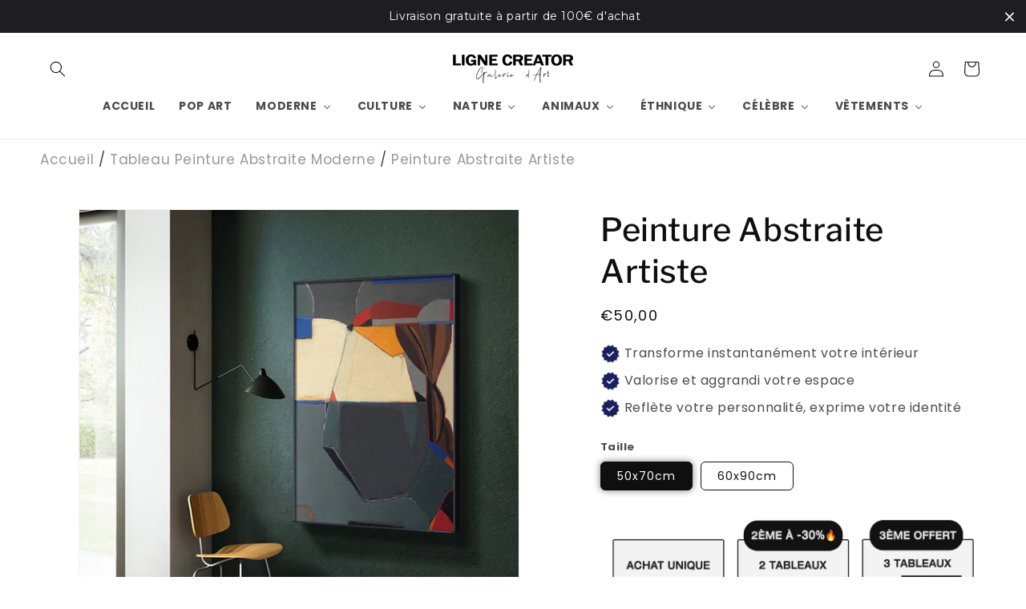

--- FILE ---
content_type: text/html; charset=utf-8
request_url: https://lignecreator.com/collections/peinture-abstraite-moderne/products/peinture-abstraite-artiste
body_size: 56510
content:
<!doctype html>
<html class="no-js" lang="fr">
  <head>
    <meta charset="utf-8">
    <meta http-equiv="X-UA-Compatible" content="IE=edge">
    <meta name="viewport" content="width=device-width,initial-scale=1">
    <meta name="theme-color" content="">
    <link rel="canonical" href="https://lignecreator.com/products/peinture-abstraite-artiste"><link rel="icon" type="image/png" href="//lignecreator.com/cdn/shop/files/logo_google.jpg?crop=center&height=32&v=1715351482&width=32"><link rel="preconnect" href="https://fonts.shopifycdn.com" crossorigin><title>
      Peinture Abstraite Artiste | LigneCreator
</title>

    
      <meta name="description" content="Découvrez la peinture abstraite de l&#39;artiste. Des œuvres d&#39;art uniques et originales, qui s&#39;adapteront à tous les styles de décoration intérieure. Commandez en ligne et rece">
    

    

<meta property="og:site_name" content="LigneCreator">
<meta property="og:url" content="https://lignecreator.com/products/peinture-abstraite-artiste">
<meta property="og:title" content="Peinture Abstraite Artiste | LigneCreator">
<meta property="og:type" content="product">
<meta property="og:description" content="Découvrez la peinture abstraite de l&#39;artiste. Des œuvres d&#39;art uniques et originales, qui s&#39;adapteront à tous les styles de décoration intérieure. Commandez en ligne et rece"><meta property="og:image" content="http://lignecreator.com/cdn/shop/products/peinture-abstraite-artiste-343757.jpg?v=1698451954">
  <meta property="og:image:secure_url" content="https://lignecreator.com/cdn/shop/products/peinture-abstraite-artiste-343757.jpg?v=1698451954">
  <meta property="og:image:width" content="800">
  <meta property="og:image:height" content="800"><meta property="og:price:amount" content="50,00">
  <meta property="og:price:currency" content="EUR"><meta name="twitter:card" content="summary_large_image">
<meta name="twitter:title" content="Peinture Abstraite Artiste | LigneCreator">
<meta name="twitter:description" content="Découvrez la peinture abstraite de l&#39;artiste. Des œuvres d&#39;art uniques et originales, qui s&#39;adapteront à tous les styles de décoration intérieure. Commandez en ligne et rece">


    <script src="//lignecreator.com/cdn/shop/t/9/assets/constants.js?v=58251544750838685771706306112" defer="defer"></script>
    <script src="//lignecreator.com/cdn/shop/t/9/assets/pubsub.js?v=158357773527763999511706306112" defer="defer"></script>
    <script src="//lignecreator.com/cdn/shop/t/9/assets/global.js?v=40820548392383841591706306112" defer="defer"></script><script src="//lignecreator.com/cdn/shop/t/9/assets/animations.js?v=88693664871331136111706306111" defer="defer"></script><script>window.performance && window.performance.mark && window.performance.mark('shopify.content_for_header.start');</script><meta name="google-site-verification" content="oWWslp2KL1JXDdebR3zy0ML2Or2FYAT_0928m3qDRLA">
<meta name="google-site-verification" content="oWWslp2KL1JXDdebR3zy0ML2Or2FYAT_0928m3qDRLA">
<meta id="shopify-digital-wallet" name="shopify-digital-wallet" content="/52106166425/digital_wallets/dialog">
<meta name="shopify-checkout-api-token" content="adfd79b6d533e9411634770507db9d40">
<meta id="in-context-paypal-metadata" data-shop-id="52106166425" data-venmo-supported="false" data-environment="production" data-locale="fr_FR" data-paypal-v4="true" data-currency="EUR">
<link rel="alternate" type="application/json+oembed" href="https://lignecreator.com/products/peinture-abstraite-artiste.oembed">
<script async="async" src="/checkouts/internal/preloads.js?locale=fr-FR"></script>
<script id="shopify-features" type="application/json">{"accessToken":"adfd79b6d533e9411634770507db9d40","betas":["rich-media-storefront-analytics"],"domain":"lignecreator.com","predictiveSearch":true,"shopId":52106166425,"locale":"fr"}</script>
<script>var Shopify = Shopify || {};
Shopify.shop = "lignecreator.myshopify.com";
Shopify.locale = "fr";
Shopify.currency = {"active":"EUR","rate":"1.0"};
Shopify.country = "FR";
Shopify.theme = {"name":"LIGNECREATOR 12.0","id":158993776980,"schema_name":"Dawn","schema_version":"12.0.0","theme_store_id":887,"role":"main"};
Shopify.theme.handle = "null";
Shopify.theme.style = {"id":null,"handle":null};
Shopify.cdnHost = "lignecreator.com/cdn";
Shopify.routes = Shopify.routes || {};
Shopify.routes.root = "/";</script>
<script type="module">!function(o){(o.Shopify=o.Shopify||{}).modules=!0}(window);</script>
<script>!function(o){function n(){var o=[];function n(){o.push(Array.prototype.slice.apply(arguments))}return n.q=o,n}var t=o.Shopify=o.Shopify||{};t.loadFeatures=n(),t.autoloadFeatures=n()}(window);</script>
<script id="shop-js-analytics" type="application/json">{"pageType":"product"}</script>
<script defer="defer" async type="module" src="//lignecreator.com/cdn/shopifycloud/shop-js/modules/v2/client.init-shop-cart-sync_ChgkhDwU.fr.esm.js"></script>
<script defer="defer" async type="module" src="//lignecreator.com/cdn/shopifycloud/shop-js/modules/v2/chunk.common_BJcqwDuF.esm.js"></script>
<script type="module">
  await import("//lignecreator.com/cdn/shopifycloud/shop-js/modules/v2/client.init-shop-cart-sync_ChgkhDwU.fr.esm.js");
await import("//lignecreator.com/cdn/shopifycloud/shop-js/modules/v2/chunk.common_BJcqwDuF.esm.js");

  window.Shopify.SignInWithShop?.initShopCartSync?.({"fedCMEnabled":true,"windoidEnabled":true});

</script>
<script>(function() {
  var isLoaded = false;
  function asyncLoad() {
    if (isLoaded) return;
    isLoaded = true;
    var urls = ["https:\/\/buy-me-cdn.makeprosimp.com\/v2\/app.min.js?v=v2\u0026shop=lignecreator.myshopify.com","\/\/cdn.shopify.com\/proxy\/169b38ebdf4e36a37d24116d3e9986fa48ff543396a04a28cd89ee27ed44dad6\/static.cdn.printful.com\/static\/js\/external\/shopify-product-customizer.js?v=0.28\u0026shop=lignecreator.myshopify.com\u0026sp-cache-control=cHVibGljLCBtYXgtYWdlPTkwMA","https:\/\/toastibar-cdn.makeprosimp.com\/v1\/published\/90324\/a25d84a20064402191936f3f0ada15f2\/481\/app.js?v=1\u0026shop=lignecreator.myshopify.com","https:\/\/cdncozyantitheft.addons.business\/js\/script_tags\/lignecreator\/5nKuA47T02fnAE66yPfmBKs96a4ayf05.js?shop=lignecreator.myshopify.com","https:\/\/ecommerce-editor-connector.live.gelato.tech\/ecommerce-editor\/v1\/shopify.esm.js?c=edcd5d34-d7c9-4907-8881-0ffb6cc4cff5\u0026s=61fd57ca-cbe2-4e03-b005-3d421c5e61df\u0026shop=lignecreator.myshopify.com","https:\/\/cdn.hextom.com\/js\/quickannouncementbar.js?shop=lignecreator.myshopify.com"];
    for (var i = 0; i < urls.length; i++) {
      var s = document.createElement('script');
      s.type = 'text/javascript';
      s.async = true;
      s.src = urls[i];
      var x = document.getElementsByTagName('script')[0];
      x.parentNode.insertBefore(s, x);
    }
  };
  if(window.attachEvent) {
    window.attachEvent('onload', asyncLoad);
  } else {
    window.addEventListener('load', asyncLoad, false);
  }
})();</script>
<script id="__st">var __st={"a":52106166425,"offset":3600,"reqid":"f083f7cc-4ba1-4f9d-88fe-005984bc44e0-1765205175","pageurl":"lignecreator.com\/collections\/peinture-abstraite-moderne\/products\/peinture-abstraite-artiste","u":"e2f3ac0fe6e6","p":"product","rtyp":"product","rid":6897747329177};</script>
<script>window.ShopifyPaypalV4VisibilityTracking = true;</script>
<script id="captcha-bootstrap">!function(){'use strict';const t='contact',e='account',n='new_comment',o=[[t,t],['blogs',n],['comments',n],[t,'customer']],c=[[e,'customer_login'],[e,'guest_login'],[e,'recover_customer_password'],[e,'create_customer']],r=t=>t.map((([t,e])=>`form[action*='/${t}']:not([data-nocaptcha='true']) input[name='form_type'][value='${e}']`)).join(','),a=t=>()=>t?[...document.querySelectorAll(t)].map((t=>t.form)):[];function s(){const t=[...o],e=r(t);return a(e)}const i='password',u='form_key',d=['recaptcha-v3-token','g-recaptcha-response','h-captcha-response',i],f=()=>{try{return window.sessionStorage}catch{return}},m='__shopify_v',_=t=>t.elements[u];function p(t,e,n=!1){try{const o=window.sessionStorage,c=JSON.parse(o.getItem(e)),{data:r}=function(t){const{data:e,action:n}=t;return t[m]||n?{data:e,action:n}:{data:t,action:n}}(c);for(const[e,n]of Object.entries(r))t.elements[e]&&(t.elements[e].value=n);n&&o.removeItem(e)}catch(o){console.error('form repopulation failed',{error:o})}}const l='form_type',E='cptcha';function T(t){t.dataset[E]=!0}const w=window,h=w.document,L='Shopify',v='ce_forms',y='captcha';let A=!1;((t,e)=>{const n=(g='f06e6c50-85a8-45c8-87d0-21a2b65856fe',I='https://cdn.shopify.com/shopifycloud/storefront-forms-hcaptcha/ce_storefront_forms_captcha_hcaptcha.v1.5.2.iife.js',D={infoText:'Protégé par hCaptcha',privacyText:'Confidentialité',termsText:'Conditions'},(t,e,n)=>{const o=w[L][v],c=o.bindForm;if(c)return c(t,g,e,D).then(n);var r;o.q.push([[t,g,e,D],n]),r=I,A||(h.body.append(Object.assign(h.createElement('script'),{id:'captcha-provider',async:!0,src:r})),A=!0)});var g,I,D;w[L]=w[L]||{},w[L][v]=w[L][v]||{},w[L][v].q=[],w[L][y]=w[L][y]||{},w[L][y].protect=function(t,e){n(t,void 0,e),T(t)},Object.freeze(w[L][y]),function(t,e,n,w,h,L){const[v,y,A,g]=function(t,e,n){const i=e?o:[],u=t?c:[],d=[...i,...u],f=r(d),m=r(i),_=r(d.filter((([t,e])=>n.includes(e))));return[a(f),a(m),a(_),s()]}(w,h,L),I=t=>{const e=t.target;return e instanceof HTMLFormElement?e:e&&e.form},D=t=>v().includes(t);t.addEventListener('submit',(t=>{const e=I(t);if(!e)return;const n=D(e)&&!e.dataset.hcaptchaBound&&!e.dataset.recaptchaBound,o=_(e),c=g().includes(e)&&(!o||!o.value);(n||c)&&t.preventDefault(),c&&!n&&(function(t){try{if(!f())return;!function(t){const e=f();if(!e)return;const n=_(t);if(!n)return;const o=n.value;o&&e.removeItem(o)}(t);const e=Array.from(Array(32),(()=>Math.random().toString(36)[2])).join('');!function(t,e){_(t)||t.append(Object.assign(document.createElement('input'),{type:'hidden',name:u})),t.elements[u].value=e}(t,e),function(t,e){const n=f();if(!n)return;const o=[...t.querySelectorAll(`input[type='${i}']`)].map((({name:t})=>t)),c=[...d,...o],r={};for(const[a,s]of new FormData(t).entries())c.includes(a)||(r[a]=s);n.setItem(e,JSON.stringify({[m]:1,action:t.action,data:r}))}(t,e)}catch(e){console.error('failed to persist form',e)}}(e),e.submit())}));const S=(t,e)=>{t&&!t.dataset[E]&&(n(t,e.some((e=>e===t))),T(t))};for(const o of['focusin','change'])t.addEventListener(o,(t=>{const e=I(t);D(e)&&S(e,y())}));const B=e.get('form_key'),M=e.get(l),P=B&&M;t.addEventListener('DOMContentLoaded',(()=>{const t=y();if(P)for(const e of t)e.elements[l].value===M&&p(e,B);[...new Set([...A(),...v().filter((t=>'true'===t.dataset.shopifyCaptcha))])].forEach((e=>S(e,t)))}))}(h,new URLSearchParams(w.location.search),n,t,e,['guest_login'])})(!0,!0)}();</script>
<script integrity="sha256-52AcMU7V7pcBOXWImdc/TAGTFKeNjmkeM1Pvks/DTgc=" data-source-attribution="shopify.loadfeatures" defer="defer" src="//lignecreator.com/cdn/shopifycloud/storefront/assets/storefront/load_feature-81c60534.js" crossorigin="anonymous"></script>
<script data-source-attribution="shopify.dynamic_checkout.dynamic.init">var Shopify=Shopify||{};Shopify.PaymentButton=Shopify.PaymentButton||{isStorefrontPortableWallets:!0,init:function(){window.Shopify.PaymentButton.init=function(){};var t=document.createElement("script");t.src="https://lignecreator.com/cdn/shopifycloud/portable-wallets/latest/portable-wallets.fr.js",t.type="module",document.head.appendChild(t)}};
</script>
<script data-source-attribution="shopify.dynamic_checkout.buyer_consent">
  function portableWalletsHideBuyerConsent(e){var t=document.getElementById("shopify-buyer-consent"),n=document.getElementById("shopify-subscription-policy-button");t&&n&&(t.classList.add("hidden"),t.setAttribute("aria-hidden","true"),n.removeEventListener("click",e))}function portableWalletsShowBuyerConsent(e){var t=document.getElementById("shopify-buyer-consent"),n=document.getElementById("shopify-subscription-policy-button");t&&n&&(t.classList.remove("hidden"),t.removeAttribute("aria-hidden"),n.addEventListener("click",e))}window.Shopify?.PaymentButton&&(window.Shopify.PaymentButton.hideBuyerConsent=portableWalletsHideBuyerConsent,window.Shopify.PaymentButton.showBuyerConsent=portableWalletsShowBuyerConsent);
</script>
<script data-source-attribution="shopify.dynamic_checkout.cart.bootstrap">document.addEventListener("DOMContentLoaded",(function(){function t(){return document.querySelector("shopify-accelerated-checkout-cart, shopify-accelerated-checkout")}if(t())Shopify.PaymentButton.init();else{new MutationObserver((function(e,n){t()&&(Shopify.PaymentButton.init(),n.disconnect())})).observe(document.body,{childList:!0,subtree:!0})}}));
</script>
<link id="shopify-accelerated-checkout-styles" rel="stylesheet" media="screen" href="https://lignecreator.com/cdn/shopifycloud/portable-wallets/latest/accelerated-checkout-backwards-compat.css" crossorigin="anonymous">
<style id="shopify-accelerated-checkout-cart">
        #shopify-buyer-consent {
  margin-top: 1em;
  display: inline-block;
  width: 100%;
}

#shopify-buyer-consent.hidden {
  display: none;
}

#shopify-subscription-policy-button {
  background: none;
  border: none;
  padding: 0;
  text-decoration: underline;
  font-size: inherit;
  cursor: pointer;
}

#shopify-subscription-policy-button::before {
  box-shadow: none;
}

      </style>
<script id="sections-script" data-sections="header" defer="defer" src="//lignecreator.com/cdn/shop/t/9/compiled_assets/scripts.js?8600"></script>
<script>window.performance && window.performance.mark && window.performance.mark('shopify.content_for_header.end');</script>


    <style data-shopify>
      @font-face {
  font-family: Poppins;
  font-weight: 400;
  font-style: normal;
  font-display: swap;
  src: url("//lignecreator.com/cdn/fonts/poppins/poppins_n4.0ba78fa5af9b0e1a374041b3ceaadf0a43b41362.woff2") format("woff2"),
       url("//lignecreator.com/cdn/fonts/poppins/poppins_n4.214741a72ff2596839fc9760ee7a770386cf16ca.woff") format("woff");
}

      @font-face {
  font-family: Poppins;
  font-weight: 700;
  font-style: normal;
  font-display: swap;
  src: url("//lignecreator.com/cdn/fonts/poppins/poppins_n7.56758dcf284489feb014a026f3727f2f20a54626.woff2") format("woff2"),
       url("//lignecreator.com/cdn/fonts/poppins/poppins_n7.f34f55d9b3d3205d2cd6f64955ff4b36f0cfd8da.woff") format("woff");
}

      @font-face {
  font-family: Poppins;
  font-weight: 400;
  font-style: italic;
  font-display: swap;
  src: url("//lignecreator.com/cdn/fonts/poppins/poppins_i4.846ad1e22474f856bd6b81ba4585a60799a9f5d2.woff2") format("woff2"),
       url("//lignecreator.com/cdn/fonts/poppins/poppins_i4.56b43284e8b52fc64c1fd271f289a39e8477e9ec.woff") format("woff");
}

      @font-face {
  font-family: Poppins;
  font-weight: 700;
  font-style: italic;
  font-display: swap;
  src: url("//lignecreator.com/cdn/fonts/poppins/poppins_i7.42fd71da11e9d101e1e6c7932199f925f9eea42d.woff2") format("woff2"),
       url("//lignecreator.com/cdn/fonts/poppins/poppins_i7.ec8499dbd7616004e21155106d13837fff4cf556.woff") format("woff");
}

      @font-face {
  font-family: "Libre Franklin";
  font-weight: 500;
  font-style: normal;
  font-display: swap;
  src: url("//lignecreator.com/cdn/fonts/libre_franklin/librefranklin_n5.9261428336eff957b0a7eb23fe0c9ce37faee0f6.woff2") format("woff2"),
       url("//lignecreator.com/cdn/fonts/libre_franklin/librefranklin_n5.017cd79179c42e6cced54a81ea8f2b62c04cb72e.woff") format("woff");
}


      
        :root,
        .color-background-1 {
          --color-background: 255,255,255;
        
          --gradient-background: #ffffff;
        

        

        --color-foreground: 15,15,15;
        --color-background-contrast: 191,191,191;
        --color-shadow: 40,40,40;
        --color-button: 24,24,24;
        --color-button-text: 255,255,255;
        --color-secondary-button: 255,255,255;
        --color-secondary-button-text: 23,36,83;
        --color-link: 23,36,83;
        --color-badge-foreground: 15,15,15;
        --color-badge-background: 255,255,255;
        --color-badge-border: 15,15,15;
        --payment-terms-background-color: rgb(255 255 255);
      }
      
        
        .color-background-2 {
          --color-background: 243,243,243;
        
          --gradient-background: #f3f3f3;
        

        

        --color-foreground: 19,19,19;
        --color-background-contrast: 179,179,179;
        --color-shadow: 40,40,40;
        --color-button: 0,0,0;
        --color-button-text: 243,243,243;
        --color-secondary-button: 243,243,243;
        --color-secondary-button-text: 0,0,0;
        --color-link: 0,0,0;
        --color-badge-foreground: 19,19,19;
        --color-badge-background: 243,243,243;
        --color-badge-border: 19,19,19;
        --payment-terms-background-color: rgb(243 243 243);
      }
      
        
        .color-inverse {
          --color-background: 22,22,22;
        
          --gradient-background: #161616;
        

        

        --color-foreground: 241,241,241;
        --color-background-contrast: 150,150,150;
        --color-shadow: 40,40,40;
        --color-button: 241,241,241;
        --color-button-text: 32,32,32;
        --color-secondary-button: 22,22,22;
        --color-secondary-button-text: 244,244,244;
        --color-link: 244,244,244;
        --color-badge-foreground: 241,241,241;
        --color-badge-background: 22,22,22;
        --color-badge-border: 241,241,241;
        --payment-terms-background-color: rgb(22 22 22);
      }
      
        
        .color-accent-1 {
          --color-background: 11,16,37;
        
          --gradient-background: #0b1025;
        

        

        --color-foreground: 255,255,255;
        --color-background-contrast: 95,117,208;
        --color-shadow: 40,40,40;
        --color-button: 255,255,255;
        --color-button-text: 6,9,19;
        --color-secondary-button: 11,16,37;
        --color-secondary-button-text: 255,255,255;
        --color-link: 255,255,255;
        --color-badge-foreground: 255,255,255;
        --color-badge-background: 11,16,37;
        --color-badge-border: 255,255,255;
        --payment-terms-background-color: rgb(11 16 37);
      }
      
        
        .color-accent-2 {
          --color-background: 251,251,251;
        
          --gradient-background: #fbfbfb;
        

        

        --color-foreground: 15,15,15;
        --color-background-contrast: 187,187,187;
        --color-shadow: 40,40,40;
        --color-button: 0,0,0;
        --color-button-text: 255,255,255;
        --color-secondary-button: 251,251,251;
        --color-secondary-button-text: 255,255,255;
        --color-link: 255,255,255;
        --color-badge-foreground: 15,15,15;
        --color-badge-background: 251,251,251;
        --color-badge-border: 15,15,15;
        --payment-terms-background-color: rgb(251 251 251);
      }
      

      body, .color-background-1, .color-background-2, .color-inverse, .color-accent-1, .color-accent-2 {
        color: rgba(var(--color-foreground), 0.75);
        background-color: rgb(var(--color-background));
      }

      :root {
        --font-body-family: Poppins, sans-serif;
        --font-body-style: normal;
        --font-body-weight: 400;
        --font-body-weight-bold: 700;

        --font-heading-family: "Libre Franklin", sans-serif;
        --font-heading-style: normal;
        --font-heading-weight: 500;

        --font-body-scale: 1.0;
        --font-heading-scale: 1.0;

        --media-padding: px;
        --media-border-opacity: 0.05;
        --media-border-width: 1px;
        --media-radius: 0px;
        --media-shadow-opacity: 0.0;
        --media-shadow-horizontal-offset: 0px;
        --media-shadow-vertical-offset: 0px;
        --media-shadow-blur-radius: 0px;
        --media-shadow-visible: 0;

        --page-width: 160rem;
        --page-width-margin: 0rem;

        --product-card-image-padding: 0.0rem;
        --product-card-corner-radius: 0.6rem;
        --product-card-text-alignment: left;
        --product-card-border-width: 0.0rem;
        --product-card-border-opacity: 0.0;
        --product-card-shadow-opacity: 0.1;
        --product-card-shadow-visible: 1;
        --product-card-shadow-horizontal-offset: 0.0rem;
        --product-card-shadow-vertical-offset: 0.0rem;
        --product-card-shadow-blur-radius: 0.0rem;

        --collection-card-image-padding: 0.0rem;
        --collection-card-corner-radius: 0.0rem;
        --collection-card-text-alignment: left;
        --collection-card-border-width: 0.0rem;
        --collection-card-border-opacity: 0.0;
        --collection-card-shadow-opacity: 0.1;
        --collection-card-shadow-visible: 1;
        --collection-card-shadow-horizontal-offset: 0.0rem;
        --collection-card-shadow-vertical-offset: 0.0rem;
        --collection-card-shadow-blur-radius: 0.0rem;

        --blog-card-image-padding: 0.0rem;
        --blog-card-corner-radius: 0.0rem;
        --blog-card-text-alignment: left;
        --blog-card-border-width: 0.0rem;
        --blog-card-border-opacity: 0.0;
        --blog-card-shadow-opacity: 0.1;
        --blog-card-shadow-visible: 1;
        --blog-card-shadow-horizontal-offset: 0.0rem;
        --blog-card-shadow-vertical-offset: 0.0rem;
        --blog-card-shadow-blur-radius: 0.0rem;

        --badge-corner-radius: 4.0rem;

        --popup-border-width: 1px;
        --popup-border-opacity: 0.1;
        --popup-corner-radius: 0px;
        --popup-shadow-opacity: 0.0;
        --popup-shadow-horizontal-offset: 0px;
        --popup-shadow-vertical-offset: 0px;
        --popup-shadow-blur-radius: 0px;

        --drawer-border-width: 1px;
        --drawer-border-opacity: 0.1;
        --drawer-shadow-opacity: 0.0;
        --drawer-shadow-horizontal-offset: 0px;
        --drawer-shadow-vertical-offset: 0px;
        --drawer-shadow-blur-radius: 0px;

        --spacing-sections-desktop: 0px;
        --spacing-sections-mobile: 0px;

        --grid-desktop-vertical-spacing: 8px;
        --grid-desktop-horizontal-spacing: 8px;
        --grid-mobile-vertical-spacing: 4px;
        --grid-mobile-horizontal-spacing: 4px;

        --text-boxes-border-opacity: 0.0;
        --text-boxes-border-width: 0px;
        --text-boxes-radius: 0px;
        --text-boxes-shadow-opacity: 0.0;
        --text-boxes-shadow-visible: 0;
        --text-boxes-shadow-horizontal-offset: 0px;
        --text-boxes-shadow-vertical-offset: 0px;
        --text-boxes-shadow-blur-radius: 0px;

        --buttons-radius: 22px;
        --buttons-radius-outset: 23px;
        --buttons-border-width: 1px;
        --buttons-border-opacity: 1.0;
        --buttons-shadow-opacity: 0.45;
        --buttons-shadow-visible: 1;
        --buttons-shadow-horizontal-offset: 6px;
        --buttons-shadow-vertical-offset: 6px;
        --buttons-shadow-blur-radius: 5px;
        --buttons-border-offset: 0.3px;

        --inputs-radius: 0px;
        --inputs-border-width: 1px;
        --inputs-border-opacity: 0.55;
        --inputs-shadow-opacity: 0.0;
        --inputs-shadow-horizontal-offset: 0px;
        --inputs-margin-offset: 0px;
        --inputs-shadow-vertical-offset: 0px;
        --inputs-shadow-blur-radius: 0px;
        --inputs-radius-outset: 0px;

        --variant-pills-radius: 6px;
        --variant-pills-border-width: 1px;
        --variant-pills-border-opacity: 1.0;
        --variant-pills-shadow-opacity: 0.0;
        --variant-pills-shadow-horizontal-offset: 4px;
        --variant-pills-shadow-vertical-offset: 0px;
        --variant-pills-shadow-blur-radius: 10px;
      }

      *,
      *::before,
      *::after {
        box-sizing: inherit;
      }

      html {
        box-sizing: border-box;
        font-size: calc(var(--font-body-scale) * 62.5%);
        height: 100%;
      }

      body {
        display: grid;
        grid-template-rows: auto auto 1fr auto;
        grid-template-columns: 100%;
        min-height: 100%;
        margin: 0;
        font-size: 1.5rem;
        letter-spacing: 0.06rem;
        line-height: calc(1 + 0.8 / var(--font-body-scale));
        font-family: var(--font-body-family);
        font-style: var(--font-body-style);
        font-weight: var(--font-body-weight);
      }

      @media screen and (min-width: 750px) {
        body {
          font-size: 1.6rem;
        }
      }
    </style>

    <link href="//lignecreator.com/cdn/shop/t/9/assets/base.css?v=49036045160868504411719654324" rel="stylesheet" type="text/css" media="all" />
<link rel="preload" as="font" href="//lignecreator.com/cdn/fonts/poppins/poppins_n4.0ba78fa5af9b0e1a374041b3ceaadf0a43b41362.woff2" type="font/woff2" crossorigin><link rel="preload" as="font" href="//lignecreator.com/cdn/fonts/libre_franklin/librefranklin_n5.9261428336eff957b0a7eb23fe0c9ce37faee0f6.woff2" type="font/woff2" crossorigin><link href="//lignecreator.com/cdn/shop/t/9/assets/component-localization-form.css?v=143319823105703127341706306112" rel="stylesheet" type="text/css" media="all" />
      <script src="//lignecreator.com/cdn/shop/t/9/assets/localization-form.js?v=161644695336821385561706306112" defer="defer"></script><link
        rel="stylesheet"
        href="//lignecreator.com/cdn/shop/t/9/assets/component-predictive-search.css?v=118923337488134913561706306112"
        media="print"
        onload="this.media='all'"
      ><script>
      document.documentElement.className = document.documentElement.className.replace('no-js', 'js');
      if (Shopify.designMode) {
        document.documentElement.classList.add('shopify-design-mode');
      }
    </script>
  <script type="text/javascript">
  window.Pop = window.Pop || {};
  window.Pop.common = window.Pop.common || {};
  window.Pop.common.shop = {
    permanent_domain: 'lignecreator.myshopify.com',
    currency: "EUR",
    money_format: "€{{amount_with_comma_separator}}",
    id: 52106166425
  };
  

  window.Pop.common.template = 'product';
  window.Pop.common.cart = {};
  window.Pop.common.vapid_public_key = "BJuXCmrtTK335SuczdNVYrGVtP_WXn4jImChm49st7K7z7e8gxSZUKk4DhUpk8j2Xpiw5G4-ylNbMKLlKkUEU98=";
  window.Pop.global_config = {"asset_urls":{"loy":{},"rev":{},"pu":{"init_js":null},"widgets":{"init_js":"https:\/\/cdn.shopify.com\/s\/files\/1\/0194\/1736\/6592\/t\/1\/assets\/ba_widget_init.js?v=1704919191","modal_js":"https:\/\/cdn.shopify.com\/s\/files\/1\/0194\/1736\/6592\/t\/1\/assets\/ba_widget_modal.js?v=1704919193","modal_css":"https:\/\/cdn.shopify.com\/s\/files\/1\/0194\/1736\/6592\/t\/1\/assets\/ba_widget_modal.css?v=1654723622"},"forms":{},"global":{"helper_js":"https:\/\/cdn.shopify.com\/s\/files\/1\/0194\/1736\/6592\/t\/1\/assets\/ba_pop_tracking.js?v=1704919189"}},"proxy_paths":{"pop":"\/apps\/ba-pop","app_metrics":"\/apps\/ba-pop\/app_metrics","push_subscription":"\/apps\/ba-pop\/push"},"aat":["pop"],"pv":false,"sts":false,"bam":true,"batc":true,"base_money_format":"€{{amount_with_comma_separator}}","online_store_version":2,"loy_js_api_enabled":false,"shop":{"id":52106166425,"name":"LigneCreator","domain":"lignecreator.com"}};
  window.Pop.widgets_config = {"id":56204,"active":false,"frequency_limit_amount":2,"frequency_limit_time_unit":"days","background_image":{"position":"left","widget_background_preview_url":"blob:https:\/\/marketing.rivo.io\/e6b6764f-e970-406c-aea3-dfe982d8c728"},"initial_state":{"body":"Sign up and unlock your instant discount","title":"-10% Offert 💸 ","cta_text":"J'en profite","show_email":"true","action_text":"chargement...","footer_text":"You are signing up to receive communication via email and can unsubscribe at any time.","dismiss_text":"Non merci","email_placeholder":"Adresse email","phone_placeholder":"Phone Number"},"success_state":{"body":"Thanks for subscribing. Copy your discount code and apply to your next order.","title":"Bienvenu au club 🎉","cta_text":"Continuer","cta_action":"dismiss","redirect_url":"","open_url_new_tab":"false"},"closed_state":{"action":"close_widget","font_size":"20","action_text":"GET 10% OFF","display_offset":"300","display_position":"left"},"error_state":{"submit_error":"Sorry, please try again later","invalid_email":"Please enter valid email address!","error_subscribing":"Error subscribing, try again later","already_registered":"You have already registered","invalid_phone_number":"Please enter valid phone number!"},"trigger":{"action":"on_timer","delay_in_seconds":"10"},"colors":{"link_color":"#4FC3F7","sticky_bar_bg":"#C62828","cta_font_color":"#fff","body_font_color":"#000","sticky_bar_text":"#fff","background_color":"#fff","error_text_color":"#ff2626","title_font_color":"#000","footer_font_color":"#bbb","dismiss_font_color":"#bbb","cta_background_color":"#000","sticky_coupon_bar_bg":"#286ef8","error_text_background":"","sticky_coupon_bar_text":"#fff"},"sticky_coupon_bar":{"enabled":"false","message":"Don't forget to use your code"},"display_style":{"font":"Helvetica","size":"large","align":"center"},"dismissable":true,"has_background":true,"opt_in_channels":["email"],"rules":[],"widget_css":".powered_by_rivo{\n  display: none;\n}\n.ba_widget_main_design {\n  background: #fff;\n}\n.ba_widget_content{text-align: center}\n.ba_widget_parent{\n  font-family: Helvetica;\n}\n.ba_widget_parent.background{\n}\n.ba_widget_left_content{\n  background-image: url(\"https:\/\/d15d3imw3mjndz.cloudfront.net\/6pieykfbq4ycyh6tnvr5zehbnwok\");\n}\n.ba_widget_right_content{\n}\n#ba_widget_cta_button:disabled{\n  background: #000cc;\n}\n#ba_widget_cta_button{\n  background: #000;\n  color: #fff;\n}\n#ba_widget_cta_button:after {\n  background: #000e0;\n}\n.ba_initial_state_title, .ba_success_state_title{\n  color: #000;\n}\n.ba_initial_state_body, .ba_success_state_body{\n  color: #000;\n}\n.ba_initial_state_dismiss_text{\n  color: #bbb;\n}\n.ba_initial_state_footer_text, .ba_initial_state_sms_agreement{\n  color: #bbb;\n}\n.ba_widget_error{\n  color: #ff2626;\n  background: ;\n}\n.ba_link_color{\n  color: #4FC3F7;\n}\n","custom_css":null,"logo":null};
</script>


<script type="text/javascript">
  

  (function() {
    //Global snippet for Email Popups
    //this is updated automatically - do not edit manually.
    document.addEventListener('DOMContentLoaded', function() {
      function loadScript(src, defer, done) {
        var js = document.createElement('script');
        js.src = src;
        js.defer = defer;
        js.onload = function(){done();};
        js.onerror = function(){
          done(new Error('Failed to load script ' + src));
        };
        document.head.appendChild(js);
      }

      function browserSupportsAllFeatures() {
        return window.Promise && window.fetch && window.Symbol;
      }

      if (browserSupportsAllFeatures()) {
        main();
      } else {
        loadScript('https://polyfill-fastly.net/v3/polyfill.min.js?features=Promise,fetch', true, main);
      }

      function loadAppScripts(){
        const popAppEmbedEnabled = document.getElementById("pop-app-embed-init");

        if (window.Pop.global_config.aat.includes("pop") && !popAppEmbedEnabled){
          loadScript(window.Pop.global_config.asset_urls.widgets.init_js, true, function(){});
        }
      }

      function main(err) {
        loadScript(window.Pop.global_config.asset_urls.global.helper_js, false, loadAppScripts);
      }
    });
  })();
</script>

<!-- BEGIN app block: shopify://apps/judge-me-reviews/blocks/judgeme_core/61ccd3b1-a9f2-4160-9fe9-4fec8413e5d8 --><!-- Start of Judge.me Core -->




<link rel="dns-prefetch" href="https://cdnwidget.judge.me">
<link rel="dns-prefetch" href="https://cdn.judge.me">
<link rel="dns-prefetch" href="https://cdn1.judge.me">
<link rel="dns-prefetch" href="https://api.judge.me">

<script data-cfasync='false' class='jdgm-settings-script'>window.jdgmSettings={"pagination":5,"disable_web_reviews":true,"badge_no_review_text":"Aucun avis","badge_n_reviews_text":"{{ n }} avis/avis","badge_star_color":"#000000","hide_badge_preview_if_no_reviews":true,"badge_hide_text":true,"enforce_center_preview_badge":false,"widget_title":"Avis des clients","widget_open_form_text":"Écrire un avis","widget_close_form_text":"Annuler l'avis","widget_refresh_page_text":"Rafraîchir la page","widget_summary_text":"Basé sur {{ number_of_reviews }} avis","widget_no_review_text":"Aucun avis pour le moment","widget_name_field_text":"nom","widget_verified_name_field_text":"Nom vérifié (public)","widget_name_placeholder_text":"Entrez votre nom (public)","widget_required_field_error_text":"Ce champ est requis.","widget_email_field_text":"Email","widget_verified_email_field_text":"Email vérifié (privé, ne peut être modifié)","widget_email_placeholder_text":"Entrez votre email (privé)","widget_email_field_error_text":"Veuillez saisir une adresse email valide.","widget_rating_field_text":"Note","widget_review_title_field_text":"Titre de l'avis","widget_review_title_placeholder_text":"Donnez un titre à votre avis","widget_review_body_field_text":"Votre avis","widget_review_body_placeholder_text":"Écrivez vos commentaires ici","widget_pictures_field_text":"Image (facultatif)","widget_submit_review_text":"Soumettre l'Avis","widget_submit_verified_review_text":"Soumettre un avis vérifié","widget_submit_success_msg_with_auto_publish":"Nous vous remercions! Veuillez actualiser la page dans quelques instants pour voir votre avis. Vous pouvez supprimer ou modifier votre avis en vous connectant à \u003ca href='https://judge.me/login' target='_blank' rel='nofollow noopener'\u003eJudge.me\u003c/a\u003e","widget_submit_success_msg_no_auto_publish":"Nous vous remercions! Votre avis sera publié dès qu'il est approuvé par l'administrateur de la boutique. Vous pouvez supprimer ou modifier votre avis en vous connectant à \u003ca href='https://judge.me/login' target='_blank' rel='nofollow noopener'\u003eJudge.me\u003c/a\u003e","widget_show_default_reviews_out_of_total_text":"Affichage de {{ n_reviews_shown }} avis sur {{ n_reviews }}.","widget_show_all_link_text":"Afficher tout","widget_show_less_link_text":"Afficher moins","widget_author_said_text":"{{ reviewer_name }} a dit :","widget_days_text":"Il y a {{ n }} jours","widget_weeks_text":"Il y a {{ n }} semaine/semaine","widget_months_text":"Il y a {{ n }} mois/mois","widget_years_text":"Il y a {{ n }} année/années","widget_yesterday_text":"Hier","widget_today_text":"Aujourd'hui","widget_replied_text":"\u003e\u003e {{ shop_name }} a répondu :","widget_read_more_text":"Lire la suite","widget_rating_filter_see_all_text":"Voir tous les avis","widget_sorting_most_recent_text":"Le plus récent","widget_sorting_highest_rating_text":"Note la plus élevée","widget_sorting_lowest_rating_text":"Note la plus basse","widget_sorting_with_pictures_text":"Avec images seulement","widget_sorting_most_helpful_text":"Le plus utile","widget_open_question_form_text":"poser une question","widget_reviews_subtab_text":"Avis","widget_questions_subtab_text":"Questions","widget_question_label_text":"Question","widget_answer_label_text":"Réponse","widget_question_placeholder_text":"Écrivez votre question ici","widget_submit_question_text":"Soumettre une question","widget_question_submit_success_text":"Merci de votre question ! Nous vous aviserons une fois qu'il aura obtenu une réponse.","widget_star_color":"#000000","verified_badge_text":"Vérifié","verified_badge_placement":"left-of-reviewer-name","widget_hide_border":false,"widget_social_share":false,"all_reviews_include_out_of_store_products":true,"all_reviews_out_of_store_text":"(hors boutique)","all_reviews_product_name_prefix_text":"sur","enable_review_pictures":false,"widget_product_reviews_subtab_text":"Avis sur Produits","widget_shop_reviews_subtab_text":"Avis sur Boutique","widget_sorting_pictures_first_text":"Photos en Premier","floating_tab_button_name":"★ Avis Judge.me","floating_tab_title":"Laissez nos clients parler de nous","floating_tab_url":"","floating_tab_url_enabled":false,"all_reviews_text_badge_text":"Les clients nous évaluent {{ shop.metafields.judgeme.all_reviews_rating | round: 1 }}/5 basé sur {{ shop.metafields.judgeme.all_reviews_count }} avis.","all_reviews_text_badge_text_branded_style":"{{ shop.metafields.judgeme.all_reviews_rating | round: 1 }} sur 5 étoiles basé sur {{ shop.metafields.judgeme.all_reviews_count }} avis","all_reviews_text_badge_url":"","featured_carousel_title":"ㅤ","featured_carousel_count_text":"Une note de 4,8/5 à partir de 567 avis","featured_carousel_url":"","featured_carousel_autoslide_interval":3,"featured_carousel_height":170,"featured_carousel_width":100,"verified_count_badge_url":"","widget_star_use_custom_color":true,"picture_reminder_submit_button":"Télécharger des photos","widget_sorting_videos_first_text":"Vidéos en Premier","widget_review_pending_text":"en attente","remove_microdata_snippet":true,"preview_badge_no_question_text":"Aucune question","preview_badge_n_question_text":"{{ number_of_questions }} question/questions","widget_search_bar_placeholder":"Rechercher des avis","widget_sorting_verified_only_text":"Vérifiés seulement","featured_carousel_theme":"card","featured_carousel_show_title":false,"featured_carousel_show_date":false,"featured_carousel_show_product":false,"featured_carousel_full_star_background":"#42b585","featured_carousel_empty_star_background":"#a7a7a7","featured_carousel_more_reviews_button_text":"Read more reviews","featured_carousel_view_product_button_text":"Voir le produit","all_reviews_page_load_more_text":"Charger plus d'avis","widget_public_name_text":"affiché publiquement comme","default_reviewer_name_has_non_latin":true,"widget_reviewer_anonymous":"Anonyme","medals_widget_title":"Médailles d'Avis Judge.me","widget_invalid_yt_video_url_error_text":"Pas une URL de vidéo YouTube","widget_max_length_field_error_text":"Veuillez ne pas saisir plus de {0} caractères.","widget_verified_by_shop_text":"Vérifié par Shop","widget_load_with_code_splitting":true,"widget_ugc_title":"Fait par nous, partagé par vous","widget_ugc_subtitle":"Taguez-nous pour voir votre photo apparaître sur notre page","widget_ugc_primary_button_text":"Acheter maintenant","widget_ugc_secondary_button_text":"Charger plus","widget_ugc_reviews_button_text":"Voir les avis","widget_summary_average_rating_text":"{{ average_rating }} sur 5","widget_media_grid_title":"Photos et vidéos des clients","widget_media_grid_see_more_text":"Voir plus","widget_verified_by_judgeme_text":"Vérifié par Judge.me","widget_verified_by_judgeme_text_in_store_medals":"Verified by Judge.me","widget_media_field_exceed_quantity_message":"Désolé, nous ne pouvons accepter que {{ max_media }} pour un seul avis.","widget_media_field_exceed_limit_message":"{{ file_name }} est trop volumineux, veuillez sélectionner un {{ media_type }} inférieur à {{ size_limit }} Mo.","widget_review_submitted_text":"Avis soumis !","widget_question_submitted_text":"Question soumise !","widget_close_form_text_question":"Annuler","widget_write_your_answer_here_text":"Écrivez votre réponse ici","widget_show_collected_by_judgeme":false,"widget_collected_by_judgeme_text":"collecté par Judge.me","widget_load_more_text":"Charger plus","widget_full_review_text":"Revue complète","widget_read_more_reviews_text":"Lire plus d\u0026#39;avis","widget_read_questions_text":"Lire les questions","widget_questions_and_answers_text":"questions et réponses","widget_verified_by_text":"Vérifié par","widget_number_of_reviews_text":"{{ number_of_reviews }} avis","widget_back_button_text":"Retour","widget_next_button_text":"Suivant","widget_custom_forms_filter_button":"Filtres","custom_forms_style":"vertical","how_reviews_are_collected":"Comment les avis sont-ils collectés ?","widget_gdpr_statement":"En soumettant votre avis, vous acceptez les \u003ca href='https://judge.me/terms' target='_blank' rel='nofollow noopener'\u003etermes et conditions de Judge.me\u003c/a\u003e et \u003ca href='https://judge.me/privacy' target='_blank' rel='nofollow noopener'\u003epolitique de confidentialité\u003c/a\u003e et les \u003ca href='https://judge.me/content-policy' target='_blank' rel='nofollow noopener'\u003epolitiques de contenu\u003c/a\u003e.","preview_badge_product_page_install_preference":true,"review_widget_best_location":true,"platform":"shopify","branding_url":"https://judge.me/reviews","branding_text":"Propulsé par Judge.me","locale":"en","reply_name":"LigneCreator","widget_version":"2.1","footer":true,"autopublish":false,"review_dates":false,"enable_custom_form":false,"can_be_branded":false};</script> <style class='jdgm-settings-style'>.jdgm-xx{left:0}:not(.jdgm-prev-badge__stars)>.jdgm-star{color:#000000}.jdgm-histogram .jdgm-star.jdgm-star{color:#000000}.jdgm-preview-badge .jdgm-star.jdgm-star{color:#000000}.jdgm-widget .jdgm-write-rev-link{display:none}.jdgm-widget .jdgm-rev-widg[data-number-of-reviews='0']{display:none}.jdgm-prev-badge[data-average-rating='0.00']{display:none !important}.jdgm-prev-badge__text{display:none !important}.jdgm-rev .jdgm-rev__timestamp,.jdgm-quest .jdgm-rev__timestamp,.jdgm-carousel-item__timestamp{display:none !important}.jdgm-author-all-initials{display:none !important}.jdgm-author-last-initial{display:none !important}.jdgm-rev-widg__title{visibility:hidden}.jdgm-rev-widg__summary-text{visibility:hidden}.jdgm-prev-badge__text{visibility:hidden}.jdgm-rev__replier:before{content:'lignecreator.com'}.jdgm-rev__prod-link-prefix:before{content:'sur'}.jdgm-rev__out-of-store-text:before{content:'(hors boutique)'}@media only screen and (min-width: 768px){.jdgm-rev__pics .jdgm-rev_all-rev-page-picture-separator,.jdgm-rev__pics .jdgm-rev__product-picture{display:none}}@media only screen and (max-width: 768px){.jdgm-rev__pics .jdgm-rev_all-rev-page-picture-separator,.jdgm-rev__pics .jdgm-rev__product-picture{display:none}}.jdgm-preview-badge[data-template="collection"]{display:none !important}.jdgm-preview-badge[data-template="index"]{display:none !important}.jdgm-verified-count-badget[data-from-snippet="true"]{display:none !important}.jdgm-carousel-wrapper[data-from-snippet="true"]{display:none !important}.jdgm-all-reviews-text[data-from-snippet="true"]{display:none !important}.jdgm-medals-section[data-from-snippet="true"]{display:none !important}.jdgm-ugc-media-wrapper[data-from-snippet="true"]{display:none !important}
</style>

  
  
  
  <style class='jdgm-miracle-styles'>
  @-webkit-keyframes jdgm-spin{0%{-webkit-transform:rotate(0deg);-ms-transform:rotate(0deg);transform:rotate(0deg)}100%{-webkit-transform:rotate(359deg);-ms-transform:rotate(359deg);transform:rotate(359deg)}}@keyframes jdgm-spin{0%{-webkit-transform:rotate(0deg);-ms-transform:rotate(0deg);transform:rotate(0deg)}100%{-webkit-transform:rotate(359deg);-ms-transform:rotate(359deg);transform:rotate(359deg)}}@font-face{font-family:'JudgemeStar';src:url("[data-uri]") format("woff");font-weight:normal;font-style:normal}.jdgm-star{font-family:'JudgemeStar';display:inline !important;text-decoration:none !important;padding:0 4px 0 0 !important;margin:0 !important;font-weight:bold;opacity:1;-webkit-font-smoothing:antialiased;-moz-osx-font-smoothing:grayscale}.jdgm-star:hover{opacity:1}.jdgm-star:last-of-type{padding:0 !important}.jdgm-star.jdgm--on:before{content:"\e000"}.jdgm-star.jdgm--off:before{content:"\e001"}.jdgm-star.jdgm--half:before{content:"\e002"}.jdgm-widget *{margin:0;line-height:1.4;-webkit-box-sizing:border-box;-moz-box-sizing:border-box;box-sizing:border-box;-webkit-overflow-scrolling:touch}.jdgm-hidden{display:none !important;visibility:hidden !important}.jdgm-temp-hidden{display:none}.jdgm-spinner{width:40px;height:40px;margin:auto;border-radius:50%;border-top:2px solid #eee;border-right:2px solid #eee;border-bottom:2px solid #eee;border-left:2px solid #ccc;-webkit-animation:jdgm-spin 0.8s infinite linear;animation:jdgm-spin 0.8s infinite linear}.jdgm-prev-badge{display:block !important}

</style>


  
  
   


<script data-cfasync='false' class='jdgm-script'>
!function(e){window.jdgm=window.jdgm||{},jdgm.CDN_HOST="https://cdnwidget.judge.me/",jdgm.API_HOST="https://api.judge.me/",jdgm.CDN_BASE_URL="https://cdn.shopify.com/extensions/019afdab-254d-7a2a-8a58-a440dfa6865d/judgeme-extensions-258/assets/",
jdgm.docReady=function(d){(e.attachEvent?"complete"===e.readyState:"loading"!==e.readyState)?
setTimeout(d,0):e.addEventListener("DOMContentLoaded",d)},jdgm.loadCSS=function(d,t,o,a){
!o&&jdgm.loadCSS.requestedUrls.indexOf(d)>=0||(jdgm.loadCSS.requestedUrls.push(d),
(a=e.createElement("link")).rel="stylesheet",a.class="jdgm-stylesheet",a.media="nope!",
a.href=d,a.onload=function(){this.media="all",t&&setTimeout(t)},e.body.appendChild(a))},
jdgm.loadCSS.requestedUrls=[],jdgm.loadJS=function(e,d){var t=new XMLHttpRequest;
t.onreadystatechange=function(){4===t.readyState&&(Function(t.response)(),d&&d(t.response))},
t.open("GET",e),t.send()},jdgm.docReady((function(){(window.jdgmLoadCSS||e.querySelectorAll(
".jdgm-widget, .jdgm-all-reviews-page").length>0)&&(jdgmSettings.widget_load_with_code_splitting?
parseFloat(jdgmSettings.widget_version)>=3?jdgm.loadCSS(jdgm.CDN_HOST+"widget_v3/base.css"):
jdgm.loadCSS(jdgm.CDN_HOST+"widget/base.css"):jdgm.loadCSS(jdgm.CDN_HOST+"shopify_v2.css"),
jdgm.loadJS(jdgm.CDN_HOST+"loader.js"))}))}(document);
</script>
<noscript><link rel="stylesheet" type="text/css" media="all" href="https://cdnwidget.judge.me/shopify_v2.css"></noscript>

<!-- BEGIN app snippet: theme_fix_tags --><script>
  (function() {
    var jdgmThemeFixes = null;
    if (!jdgmThemeFixes) return;
    var thisThemeFix = jdgmThemeFixes[Shopify.theme.id];
    if (!thisThemeFix) return;

    if (thisThemeFix.html) {
      document.addEventListener("DOMContentLoaded", function() {
        var htmlDiv = document.createElement('div');
        htmlDiv.classList.add('jdgm-theme-fix-html');
        htmlDiv.innerHTML = thisThemeFix.html;
        document.body.append(htmlDiv);
      });
    };

    if (thisThemeFix.css) {
      var styleTag = document.createElement('style');
      styleTag.classList.add('jdgm-theme-fix-style');
      styleTag.innerHTML = thisThemeFix.css;
      document.head.append(styleTag);
    };

    if (thisThemeFix.js) {
      var scriptTag = document.createElement('script');
      scriptTag.classList.add('jdgm-theme-fix-script');
      scriptTag.innerHTML = thisThemeFix.js;
      document.head.append(scriptTag);
    };
  })();
</script>
<!-- END app snippet -->
<!-- End of Judge.me Core -->



<!-- END app block --><!-- BEGIN app block: shopify://apps/webrex-ai-seo-optimizer/blocks/webrexSeoEmbed/b26797ad-bb4d-48f5-8ef3-7c561521049c -->




  <!-- BEGIN app snippet: productSnippet -->
<script type="application/ld+json" class="ws_schema">
      
        {
            "@context": "https://schema.org",
            "@type":"Product",
            "@id": "https://lignecreator.com/products/peinture-abstraite-artiste#product",
            "url": "https://lignecreator.com/products/peinture-abstraite-artiste",
            "name": "Peinture Abstraite Artiste | LigneCreator",
            "image": "https://lignecreator.com/cdn/shop/products/peinture-abstraite-artiste-343757.jpg?v=1698451954",
            "description": "Découvrez la peinture abstraite de l&#39;artiste. Des œuvres d&#39;art uniques et originales, qui s&#39;adapteront à tous les styles de décoration intérieure. Commandez en ligne et rece",
            "brand": {
              "@type": "Brand",
              "name": "LigneCreator"
            },
            "sku":"200000886:200005376#50x70cm(No frame);14:496#C",
            "mpn":"200000886:200005376#50x70cm(No frame);14:496#C", 
            

  


            "offers":[
                {
                  "@type": "Offer",
                  "url": "https://lignecreator.com/products/peinture-abstraite-artiste?variant=40532339720345",
                  "itemCondition": "https://schema.org/NewCondition",
                  "availability": "https://schema.org/InStock",
                  "price": "50.0",
                  "priceCurrency": "EUR",
                  "priceValidUntil": "2026-01-07",
                  "sku":"200000886:200005376#50x70cm(No frame);14:496#C",
                  "shippingDetails": {
                        "@type": "OfferShippingDetails",
                        "shippingRate": {
                            "@type": "MonetaryAmount",
                            "value": 4.99,
                            "currency": "EUR"
                        },
                        "shippingDestination": {
                            "@type": "DefinedRegion",
                            "addressCountry": "FR"
                        },
                        "deliveryTime": {
                            "@type": "ShippingDeliveryTime",
                            "handlingTime": {
                                "@type": "QuantitativeValue",
                                "minValue": 10,
                                "maxValue": 20,
                                "unitCode": "d"
                            },
                            "transitTime": {
                            "@type": "QuantitativeValue",
                            "minValue": 5,
                            "maxValue": 10,
                            "unitCode": "d"
                            }
                        }
                        },
                        "hasMerchantReturnPolicy":{
                            "@type": "MerchantReturnPolicy",
                            "applicableCountry": "FR",
                            "returnPolicyCountry": "FR",
                            "returnPolicyCategory": "MerchantReturnFiniteReturnWindow",
                            "merchantReturnDays": 14 ,
                            "returnMethod": "ReturnByMail",
                            "returnFees":"ReturnShippingFees",
                            "returnShippingFeesAmount": {
                                "value":"4.99",
                                "currency":"EUR"
                        }
                        }
                    },
              
                {
                  "@type": "Offer",
                  "url": "https://lignecreator.com/products/peinture-abstraite-artiste?variant=40532339753113",
                  "itemCondition": "https://schema.org/NewCondition",
                  "availability": "https://schema.org/InStock",
                  "price": "65.0",
                  "priceCurrency": "EUR",
                  "priceValidUntil": "2026-01-07",
                  "sku":"200000886:200004516#60x90cm(No frame);14:496#C",
                  "shippingDetails": {
                        "@type": "OfferShippingDetails",
                        "shippingRate": {
                            "@type": "MonetaryAmount",
                            "value": 4.99,
                            "currency": "EUR"
                        },
                        "shippingDestination": {
                            "@type": "DefinedRegion",
                            "addressCountry": "FR"
                        },
                        "deliveryTime": {
                            "@type": "ShippingDeliveryTime",
                            "handlingTime": {
                                "@type": "QuantitativeValue",
                                "minValue": 10,
                                "maxValue": 20,
                                "unitCode": "d"
                            },
                            "transitTime": {
                            "@type": "QuantitativeValue",
                            "minValue": 5,
                            "maxValue": 10,
                            "unitCode": "d"
                            }
                        }
                        },
                        "hasMerchantReturnPolicy":{
                            "@type": "MerchantReturnPolicy",
                            "applicableCountry": "FR",
                            "returnPolicyCountry": "FR",
                            "returnPolicyCategory": "MerchantReturnFiniteReturnWindow",
                            "merchantReturnDays": 14 ,
                            "returnMethod": "ReturnByMail",
                            "returnFees":"ReturnShippingFees",
                            "returnShippingFeesAmount": {
                                "value":"4.99",
                                "currency":"EUR"
                        }
                        }
                    },
              
                {
                  "@type": "Offer",
                  "url": "https://lignecreator.com/products/peinture-abstraite-artiste?variant=40532339785881",
                  "itemCondition": "https://schema.org/NewCondition",
                  "availability": "https://schema.org/OutOfStock",
                  "price": "75.0",
                  "priceCurrency": "EUR",
                  "priceValidUntil": "2026-01-07",
                  "sku":"200000886:200005377#70x100cm(No frame);14:496#C",
                  "shippingDetails": {
                        "@type": "OfferShippingDetails",
                        "shippingRate": {
                            "@type": "MonetaryAmount",
                            "value": 4.99,
                            "currency": "EUR"
                        },
                        "shippingDestination": {
                            "@type": "DefinedRegion",
                            "addressCountry": "FR"
                        },
                        "deliveryTime": {
                            "@type": "ShippingDeliveryTime",
                            "handlingTime": {
                                "@type": "QuantitativeValue",
                                "minValue": 10,
                                "maxValue": 20,
                                "unitCode": "d"
                            },
                            "transitTime": {
                            "@type": "QuantitativeValue",
                            "minValue": 5,
                            "maxValue": 10,
                            "unitCode": "d"
                            }
                        }
                        },
                        "hasMerchantReturnPolicy":{
                            "@type": "MerchantReturnPolicy",
                            "applicableCountry": "FR",
                            "returnPolicyCountry": "FR",
                            "returnPolicyCategory": "MerchantReturnFiniteReturnWindow",
                            "merchantReturnDays": 14 ,
                            "returnMethod": "ReturnByMail",
                            "returnFees":"ReturnShippingFees",
                            "returnShippingFeesAmount": {
                                "value":"4.99",
                                "currency":"EUR"
                        }
                        }
                    },
              
                {
                  "@type": "Offer",
                  "url": "https://lignecreator.com/products/peinture-abstraite-artiste?variant=40532339818649",
                  "itemCondition": "https://schema.org/NewCondition",
                  "availability": "https://schema.org/OutOfStock",
                  "price": "99.0",
                  "priceCurrency": "EUR",
                  "priceValidUntil": "2026-01-07",
                  "sku":"200000886:200004517#80x120cm(No frame);14:496#C",
                  "shippingDetails": {
                        "@type": "OfferShippingDetails",
                        "shippingRate": {
                            "@type": "MonetaryAmount",
                            "value": 4.99,
                            "currency": "EUR"
                        },
                        "shippingDestination": {
                            "@type": "DefinedRegion",
                            "addressCountry": "FR"
                        },
                        "deliveryTime": {
                            "@type": "ShippingDeliveryTime",
                            "handlingTime": {
                                "@type": "QuantitativeValue",
                                "minValue": 10,
                                "maxValue": 20,
                                "unitCode": "d"
                            },
                            "transitTime": {
                            "@type": "QuantitativeValue",
                            "minValue": 5,
                            "maxValue": 10,
                            "unitCode": "d"
                            }
                        }
                        },
                        "hasMerchantReturnPolicy":{
                            "@type": "MerchantReturnPolicy",
                            "applicableCountry": "FR",
                            "returnPolicyCountry": "FR",
                            "returnPolicyCategory": "MerchantReturnFiniteReturnWindow",
                            "merchantReturnDays": 14 ,
                            "returnMethod": "ReturnByMail",
                            "returnFees":"ReturnShippingFees",
                            "returnShippingFeesAmount": {
                                "value":"4.99",
                                "currency":"EUR"
                        }
                        }
                    }
              ]
        }
    </script>
  

<!-- END app snippet -->
  <!-- BEGIN app snippet: productVariant -->

    <script type="application/ld+json" class="ws_schema">
      
      [
        {
          "@context": "https://schema.org",
          "@type":"ProductGroup",
          "@id": "https://lignecreator.com/products/peinture-abstraite-artiste#productgroup",
          "url": "https://lignecreator.com/products/peinture-abstraite-artiste",
          "name": "Peinture Abstraite Artiste | LigneCreator",
           "image": "https://lignecreator.com/cdn/shop/products/peinture-abstraite-artiste-343757.jpg?v=1698451954",
          "description": "Découvrez la peinture abstraite de l&#39;artiste. Des œuvres d&#39;art uniques et originales, qui s&#39;adapteront à tous les styles de décoration intérieure. Commandez en ligne et rece",
          "color": "",
          "material": "",
          
          "brand": {
            "@type": "Brand",
            "name": "LigneCreator"
          },
            "sku":"200000886:200005376#50x70cm(No frame);14:496#C",
            "mpn":"200000886:200005376#50x70cm(No frame);14:496#C",
          

  


          "productGroupID": "6897747329177",
          "hasVariant": [
              
                {
                  "@type": "Product",
                  "sku": "200000886:200005376#50x70cm(No frame);14:496#C",
                  "image": "https://lignecreator.com/cdn/shop/products/peinture-abstraite-artiste-343757.jpg?v=1698451954",
                  
                  
                  "name": "Peinture Abstraite Artiste - 50x70cm",
                  "description": "Si vous cherchez une toile d'artiste pour refaire la déco de votre salon, cette œuvre est faite pour vous. La peinture abstraite d'artiste permet de rendre plus vivant et plus chaleureux l'ambiance de chez vous. Les couleurs et les détails de cette peinture sur toile sont d'une précision exceptionnelle.\nLes grands artistes arrivent a nous faire ressentir les émotions et leur passion au travers de leurs pinceaux. Vous aussi, ressentez cette beauté qui émane de cette collection de Tableau Abstrait en commandant des maintenant le votre. Redécouvrez votre maison avec cette peinture cerisier japonais.\n\nType : Peinture sur toile avec des couleurs vives.\nImpression : Impression sur toile de haute qualité\nGenre Abstrait\n\nDécoration d'intérieur : Art mural\nLes images hautes définitions sont utilisées uniquement.\nAucun cadre n'est inclus.\n\nLes affiches sont emballées dans un tube en plastique, bien protégées.\n\nIl est parfait pour la décoration du salon, la décoration de la chambre à coucher.\n",
                  
                  "offers": {
                    "@type": "Offer",
                    "url": "https://lignecreator.com/products/peinture-abstraite-artiste?variant=40532339720345",
                    "priceCurrency": "EUR",
                    "price": "50.0",
                    "priceValidUntil": "2026-01-07",
                    "itemCondition": "https://schema.org/NewCondition",
                    "availability": "https://schema.org/InStock" ,
                    "shippingDetails": { "@id": "#shipping_policy" },
                    "hasMerchantReturnPolicy": { "@id": "#return_policy" } 
                  }
                },
              
                {
                  "@type": "Product",
                  "sku": "200000886:200004516#60x90cm(No frame);14:496#C",
                  "image": "https://lignecreator.com/cdn/shop/products/peinture-abstraite-artiste-343757.jpg?v=1698451954",
                  
                  
                  "name": "Peinture Abstraite Artiste - 60x90cm",
                  "description": "Si vous cherchez une toile d'artiste pour refaire la déco de votre salon, cette œuvre est faite pour vous. La peinture abstraite d'artiste permet de rendre plus vivant et plus chaleureux l'ambiance de chez vous. Les couleurs et les détails de cette peinture sur toile sont d'une précision exceptionnelle.\nLes grands artistes arrivent a nous faire ressentir les émotions et leur passion au travers de leurs pinceaux. Vous aussi, ressentez cette beauté qui émane de cette collection de Tableau Abstrait en commandant des maintenant le votre. Redécouvrez votre maison avec cette peinture cerisier japonais.\n\nType : Peinture sur toile avec des couleurs vives.\nImpression : Impression sur toile de haute qualité\nGenre Abstrait\n\nDécoration d'intérieur : Art mural\nLes images hautes définitions sont utilisées uniquement.\nAucun cadre n'est inclus.\n\nLes affiches sont emballées dans un tube en plastique, bien protégées.\n\nIl est parfait pour la décoration du salon, la décoration de la chambre à coucher.\n",
                  
                  "offers": {
                    "@type": "Offer",
                    "url": "https://lignecreator.com/products/peinture-abstraite-artiste?variant=40532339753113",
                    "priceCurrency": "EUR",
                    "price": "65.0",
                    "priceValidUntil": "2026-01-07",
                    "itemCondition": "https://schema.org/NewCondition",
                    "availability": "https://schema.org/InStock" ,
                    "shippingDetails": { "@id": "#shipping_policy" },
                    "hasMerchantReturnPolicy": { "@id": "#return_policy" } 
                  }
                },
              
                {
                  "@type": "Product",
                  "sku": "200000886:200005377#70x100cm(No frame);14:496#C",
                  "image": "https://lignecreator.com/cdn/shop/products/peinture-abstraite-artiste-343757.jpg?v=1698451954",
                  
                  
                  "name": "Peinture Abstraite Artiste - 70x100cm",
                  "description": "Si vous cherchez une toile d'artiste pour refaire la déco de votre salon, cette œuvre est faite pour vous. La peinture abstraite d'artiste permet de rendre plus vivant et plus chaleureux l'ambiance de chez vous. Les couleurs et les détails de cette peinture sur toile sont d'une précision exceptionnelle.\nLes grands artistes arrivent a nous faire ressentir les émotions et leur passion au travers de leurs pinceaux. Vous aussi, ressentez cette beauté qui émane de cette collection de Tableau Abstrait en commandant des maintenant le votre. Redécouvrez votre maison avec cette peinture cerisier japonais.\n\nType : Peinture sur toile avec des couleurs vives.\nImpression : Impression sur toile de haute qualité\nGenre Abstrait\n\nDécoration d'intérieur : Art mural\nLes images hautes définitions sont utilisées uniquement.\nAucun cadre n'est inclus.\n\nLes affiches sont emballées dans un tube en plastique, bien protégées.\n\nIl est parfait pour la décoration du salon, la décoration de la chambre à coucher.\n",
                  
                  "offers": {
                    "@type": "Offer",
                    "url": "https://lignecreator.com/products/peinture-abstraite-artiste?variant=40532339785881",
                    "priceCurrency": "EUR",
                    "price": "75.0",
                    "priceValidUntil": "2026-01-07",
                    "itemCondition": "https://schema.org/NewCondition",
                    "availability": "https://schema.org/OutOfStock" ,
                    "shippingDetails": { "@id": "#shipping_policy" },
                    "hasMerchantReturnPolicy": { "@id": "#return_policy" } 
                  }
                },
              
                {
                  "@type": "Product",
                  "sku": "200000886:200004517#80x120cm(No frame);14:496#C",
                  "image": "https://lignecreator.com/cdn/shop/products/peinture-abstraite-artiste-343757.jpg?v=1698451954",
                  
                  
                  "name": "Peinture Abstraite Artiste - 80x120cm",
                  "description": "Si vous cherchez une toile d'artiste pour refaire la déco de votre salon, cette œuvre est faite pour vous. La peinture abstraite d'artiste permet de rendre plus vivant et plus chaleureux l'ambiance de chez vous. Les couleurs et les détails de cette peinture sur toile sont d'une précision exceptionnelle.\nLes grands artistes arrivent a nous faire ressentir les émotions et leur passion au travers de leurs pinceaux. Vous aussi, ressentez cette beauté qui émane de cette collection de Tableau Abstrait en commandant des maintenant le votre. Redécouvrez votre maison avec cette peinture cerisier japonais.\n\nType : Peinture sur toile avec des couleurs vives.\nImpression : Impression sur toile de haute qualité\nGenre Abstrait\n\nDécoration d'intérieur : Art mural\nLes images hautes définitions sont utilisées uniquement.\nAucun cadre n'est inclus.\n\nLes affiches sont emballées dans un tube en plastique, bien protégées.\n\nIl est parfait pour la décoration du salon, la décoration de la chambre à coucher.\n",
                  
                  "offers": {
                    "@type": "Offer",
                    "url": "https://lignecreator.com/products/peinture-abstraite-artiste?variant=40532339818649",
                    "priceCurrency": "EUR",
                    "price": "99.0",
                    "priceValidUntil": "2026-01-07",
                    "itemCondition": "https://schema.org/NewCondition",
                    "availability": "https://schema.org/OutOfStock" ,
                    "shippingDetails": { "@id": "#shipping_policy" },
                    "hasMerchantReturnPolicy": { "@id": "#return_policy" } 
                  }
                }
              
            ]
          
        }
        ,
         {  
            "@context": "https://schema.org",
            "@type": "OfferShippingDetails",
            "@id": "#shipping_policy",
            "shippingRate": {
              "@type": "MonetaryAmount",
              "value": 4.99,
              "currency": "EUR"
            },
            "shippingDestination": {
              "@type": "DefinedRegion",
              "addressCountry": "FR"
            },
            "deliveryTime": {
              "@type": "ShippingDeliveryTime",
              "handlingTime": {
                "@type": "QuantitativeValue",
                "minValue": 10,
                "maxValue": 20,
                "unitCode": "d"
              },
              "transitTime": {
                "@type": "QuantitativeValue",
                "minValue": 5,
                "maxValue": 10,
                "unitCode": "d"
              }
            }
          }
        ,
          {
            "@context": "https://schema.org",
            "@type": "MerchantReturnPolicy",
            "@id": "#return_policy",
            "applicableCountry": "FR",
            "returnPolicyCategory": "MerchantReturnFiniteReturnWindow" ,
            "merchantReturnDays": 14,
            "returnMethod": "ReturnByMail",
            "returnFees": "ReturnShippingFees",
            "returnShippingFeesAmount": {
              "value": "4.99",
               "currency": "EUR"
              } 
          }
        
      ]
    </script>
  

<!-- END app snippet -->







  <!-- BEGIN app snippet: breadcrumb -->
<script type="application/ld+json" class="ws_schema">{"@context": "https://schema.org","@type": "BreadcrumbList","@id": "https://lignecreator.com/products/peinture-abstraite-artiste#breadcrumbs","itemListElement": [{"@type": "ListItem","position": 1,"name": "LigneCreator","item": "https://lignecreator.com"},{"@type": "ListItem","position": 2,"name": "Tableau Peinture Abstraite Moderne","item": "https://lignecreator.com/collections/peinture-abstraite-moderne"},{"@type": "ListItem","position": 3,"name": "Peinture Abstraite Artiste","item": "https://lignecreator.com/collections/peinture-abstraite-moderne/products/peinture-abstraite-artiste"}]}</script><!-- END app snippet -->











  


  <!-- BEGIN app snippet: instantPage --><script type="module" defer > 
let t,e,n,o,i,a=null,s=65,c=new Set;const r=1111;function d(t){o=performance.now();const e=t.target.closest("a");m(e)&&p(e.href,"high")}function u(t){if(performance.now()-o<r)return;if(!("closest"in t.target))return;const e=t.target.closest("a");m(e)&&(e.addEventListener("mouseout",f,{passive:!0}),i=setTimeout(()=>{p(e.href,"high"),i=void 0},s))}function l(t){const e=t.target.closest("a");m(e)&&p(e.href,"high")}function f(t){t.relatedTarget&&t.target.closest("a")==t.relatedTarget.closest("a")||i&&(clearTimeout(i),i=void 0)}function h(t){if(performance.now()-o<r)return;const e=t.target.closest("a");if(t.which>1||t.metaKey||t.ctrlKey)return;if(!e)return;e.addEventListener("click",function(t){1337!=t.detail&&t.preventDefault()},{capture:!0,passive:!1,once:!0});const n=new MouseEvent("click",{view:window,bubbles:!0,cancelable:!1,detail:1337});e.dispatchEvent(n)}function m(o){if(o&&o.href&&(!n||"instant"in o.dataset)){if(o.origin!=location.origin){if(!(e||"instant"in o.dataset)||!a)return}if(["http:","https:"].includes(o.protocol)&&("http:"!=o.protocol||"https:"!=location.protocol)&&(t||!o.search||"instant"in o.dataset)&&!(o.hash&&o.pathname+o.search==location.pathname+location.search||"noInstant"in o.dataset))return!0}}function p(t,e="auto"){if(c.has(t))return;const n=document.createElement("link");n.rel="prefetch",n.href=t,n.fetchPriority=e,n.as="document",document.head.appendChild(n),c.add(t)}!function(){if(!document.createElement("link").relList.supports("prefetch"))return;const o="instantVaryAccept"in document.body.dataset||"Shopify"in window,i=navigator.userAgent.indexOf("Chrome/");i>-1&&(a=parseInt(navigator.userAgent.substring(i+"Chrome/".length)));if(o&&a&&a<110)return;const c="instantMousedownShortcut"in document.body.dataset;t="instantAllowQueryString"in document.body.dataset,e="instantAllowExternalLinks"in document.body.dataset,n="instantWhitelist"in document.body.dataset;const r={capture:!0,passive:!0};let f=!1,v=!1,g=!1;if("instantIntensity"in document.body.dataset){const t=document.body.dataset.instantIntensity;if(t.startsWith("mousedown"))f=!0,"mousedown-only"==t&&(v=!0);else if(t.startsWith("viewport")){const e=navigator.connection&&navigator.connection.saveData,n=navigator.connection&&navigator.connection.effectiveType&&navigator.connection.effectiveType.includes("2g");e||n||("viewport"==t?document.documentElement.clientWidth*document.documentElement.clientHeight<45e4&&(g=!0):"viewport-all"==t&&(g=!0))}else{const e=parseInt(t);isNaN(e)||(s=e)}}v||document.addEventListener("touchstart",d,r);f?c||document.addEventListener("mousedown",l,r):document.addEventListener("mouseover",u,r);c&&document.addEventListener("mousedown",h,r);if(g){let t=window.requestIdleCallback;t||(t=(t=>{t()})),t(function(){const t=new IntersectionObserver(e=>{e.forEach(e=>{if(e.isIntersecting){const n=e.target;t.unobserve(n),p(n.href)}})});document.querySelectorAll("a").forEach(e=>{m(e)&&t.observe(e)})},{timeout:1500})}}();
</script>
<!-- END app snippet -->


<!-- BEGIN app snippet: metaTags -->



    
<!-- END app snippet -->

<!-- END app block --><!-- BEGIN app block: shopify://apps/wowcart-slide-cart-drawer/blocks/app-embed/4937864d-0d20-45b2-9969-e04d09531787 --><script>
    // Fetch and decode data from app metafields
    function fetchData() {
        
        const decoded = atob("[base64]");
        const decodedURI = decoded ? decodeURIComponent(decoded) : {};
        const decryptedData = JSON.parse(decodedURI || '{}');
        window.wowcart = window.wowcart || {};
        window.wowcart.config = decryptedData || {};
    }

    fetchData();
</script>

<script>
    // Set cart items and currency configuration
    window.wowcart.cartItems = {"note":null,"attributes":{},"original_total_price":0,"total_price":0,"total_discount":0,"total_weight":0.0,"item_count":0,"items":[],"requires_shipping":false,"currency":"EUR","items_subtotal_price":0,"cart_level_discount_applications":[],"checkout_charge_amount":0}
    window.wowcart.currencyConfig = { 
        money_format: "€{{amount_with_comma_separator}}",
        money_with_currency_format: "€{{amount_with_comma_separator}} EUR",
        userCurrency: "EUR"
    };

</script>

<!-- END app block --><!-- BEGIN app block: shopify://apps/buddha-mega-menu-navigation/blocks/megamenu/dbb4ce56-bf86-4830-9b3d-16efbef51c6f -->
<script>
        var productImageAndPrice = [],
            collectionImages = [],
            articleImages = [],
            mmLivIcons = false,
            mmFlipClock = false,
            mmFixesUseJquery = false,
            mmNumMMI = 9,
            mmSchemaTranslation = {},
            mmMenuStrings =  {"menuStrings":{"default":{"ACCUEIL":"ACCUEIL","POP ART":"POP ART"," MODERNE":" MODERNE","TABLEAU MODERNE":"TABLEAU MODERNE","Tableau Street Art":"Tableau Street Art","Tableau Noir et Blanc":"Tableau Noir et Blanc","Tableau Minimaliste":"Tableau Minimaliste","Tableau Voiture":"Tableau Voiture","Tableau Cuisine":"Tableau Cuisine","Tableau Vintage":"Tableau Vintage","Tableau Ville":"Tableau Ville","TABLEAU COLORÉ":"TABLEAU COLORÉ","Tableau Abstrait":"Tableau Abstrait","Tableau Original":"Tableau Original","Tableau Femme":"Tableau Femme","Tableau Design":"Tableau Design","Tableau Visage Abstrait":"Tableau Visage Abstrait","CULTURE":"CULTURE","TABLEAU CULTURE":"TABLEAU CULTURE","Tableau Sport":"Tableau Sport","Tableau Luxe":"Tableau Luxe","Tableau Marvel":"Tableau Marvel","Tableau Cinéma":"Tableau Cinéma","Tableau Célébrité":"Tableau Célébrité","Tableau Star Wars":"Tableau Star Wars","Tableau Walt Disney":"Tableau Walt Disney","Tableau Concert Vintage":"Tableau Concert Vintage","Tableau Seigneur des Anneaux":"Tableau Seigneur des Anneaux","TABLEAU ANIMÉ/MANGA":"TABLEAU ANIMÉ/MANGA","Tableau Dragon Ball":"Tableau Dragon Ball","Tableau Goldorak":"Tableau Goldorak","Tableau Naruto":"Tableau Naruto","Tableau One Piece":"Tableau One Piece","NATURE":"NATURE","TABLEAU NATURE":"TABLEAU NATURE","Tableau Paysage":"Tableau Paysage","Tableau Montagne":"Tableau Montagne","Tableau Mer":"Tableau Mer","Tableau Arbre":"Tableau Arbre","Tableau Fleur":"Tableau Fleur","Tableau Espace":"Tableau Espace","ANIMAUX":"ANIMAUX","TABLEAUX ANIMAUX":"TABLEAUX ANIMAUX","Tableau Chat":"Tableau Chat","Tableau Chien":"Tableau Chien","Tableau Cheval":"Tableau Cheval","Tableau Vache":"Tableau Vache","Tableau Oiseau":"Tableau Oiseau","Tableau Poisson":"Tableau Poisson","Tableau Zèbre":"Tableau Zèbre","TABLEAUX ANIMAUX SAUVAGES":"TABLEAUX ANIMAUX SAUVAGES","Tableau Singe":"Tableau Singe","Tableau Lion":"Tableau Lion","Tableau Cerf":"Tableau Cerf","Tableau Loup":"Tableau Loup","Tableau Panda":"Tableau Panda","Tableau Perroquet":"Tableau Perroquet","Tableau Éléphant":"Tableau Éléphant","ÉTHNIQUE":"ÉTHNIQUE","TABLEAU ÉTHNIQUE":"TABLEAU ÉTHNIQUE","Tableau Scandinave":"Tableau Scandinave","Tableau Africain":"Tableau Africain","Tableau Japonais":"Tableau Japonais","Tableau Bouddha":"Tableau Bouddha","Tableau Indien":"Tableau Indien","Tableau Oriental":"Tableau Oriental","CÉLÈBRE":"CÉLÈBRE","Tableau Célèbre":"Tableau Célèbre","Tableau Van Gogh":"Tableau Van Gogh","Tableau Monet":"Tableau Monet","Tableau Klimt":"Tableau Klimt","Tableau Friedrich":"Tableau Friedrich","Tableau Banksy":"Tableau Banksy","VÊTEMENTS":"VÊTEMENTS","Sweat":"Sweat","T-shirt":"T-shirt"}},"additional":{"default":{}}} ,
            mmShopLocale = "fr",
            mmShopLocaleCollectionsRoute = "/collections",
            mmSchemaDesignJSON = [{"action":"menu-select","value":"mm-automatic"},{"action":"design","setting":"main_menu_item_size_MnXxK","value":"400px"},{"action":"design","setting":"main_menu_item_columns_MnXxK","value":"2"},{"action":"design","setting":"main_menu_item_size_j3dSL","value":"671px"},{"action":"design","setting":"addtocart_enable","value":false},{"action":"design","setting":"main_menu_item_columns_j3dSL","value":"2"},{"action":"design","setting":"main_menu_item_direction_DJeKb","value":"auto"},{"action":"design","setting":"font_size","value":"14px"},{"action":"design","setting":"main_menu_item_size_Xy1q9","value":"400px"},{"action":"design","setting":"main_menu_item_columns_Xy1q9","value":"2"},{"action":"design","setting":"main_menu_item_columns_dIekO","value":"2"},{"action":"design","setting":"main_menu_item_size_rcrrt","value":"400px"},{"action":"design","setting":"main_menu_item_columns_rcrrt","value":"2"},{"action":"design","setting":"contact_right_btn_text_color","value":"#ffffff"},{"action":"design","setting":"contact_right_btn_bg_color","value":"#3A3A3A"},{"action":"design","setting":"contact_left_bg_color","value":"#3A3A3A"},{"action":"design","setting":"contact_left_alt_color","value":"#CCCCCC"},{"action":"design","setting":"contact_left_text_color","value":"#f1f1f0"},{"action":"design","setting":"addtocart_text_color","value":"#333333"},{"action":"design","setting":"countdown_color","value":"#ffffff"},{"action":"design","setting":"countdown_background_color","value":"#333333"},{"action":"design","setting":"vertical_price_color","value":"#ffffff"},{"action":"design","setting":"vertical_contact_right_btn_text_color","value":"#ffffff"},{"action":"design","setting":"vertical_addtocart_text_color","value":"#ffffff"},{"action":"design","setting":"vertical_countdown_color","value":"#ffffff"},{"action":"design","setting":"vertical_countdown_background_color","value":"#333333"},{"action":"design","setting":"vertical_addtocart_background_color","value":"#333333"},{"action":"design","setting":"vertical_contact_right_btn_bg_color","value":"#333333"},{"action":"design","setting":"vertical_contact_left_alt_color","value":"#333333"},{"action":"design","setting":"font_family","value":"Poppins"},{"action":"design","setting":"vertical_font_family","value":"Poppins"},{"action":"design","setting":"vertical_background_color","value":"#ffffff"},{"action":"design","setting":"vertical_text_color","value":"#6e6e6e"},{"action":"design","setting":"vertical_link_hover_color","value":"#000000"},{"action":"design","setting":"text_color","value":"#5d5d5d"},{"action":"design","setting":"price_color","value":"#757575"},{"action":"design","setting":"addtocart_background_hover_color","value":"#3b3b3b"},{"action":"design","setting":"addtocart_text_hover_color","value":"#cbcbcb"},{"action":"design","setting":"addtocart_background_color","value":"#f9f9f9"},{"action":"design","setting":"link_hover_color","value":"#000000"},{"action":"design","setting":"background_color","value":"#fcfcfc"},{"action":"design","setting":"background_hover_color","value":"#ffffff"},{"action":"design","setting":"vertical_font_size","value":"15px"},{"action":"design","setting":"main_menu_item_direction_FCOCP","value":"left"},{"action":"design","setting":"main_menu_item_columns_FCOCP","value":"2"},{"action":"design","setting":"main_menu_item_size_FCOCP","value":"400px"},{"action":"design","setting":"main_menu_item_columns_DJeKb","value":"2"},{"action":"design","setting":"vertical_addtocart_enable","value":false},{"action":"design","setting":"main_menu_item_size_dIekO","value":"626px"},{"action":"design","setting":"main_menu_item_size_DJeKb","value":"663px"}],
            mmDomChangeSkipUl = "",
            buddhaMegaMenuShop = "lignecreator.myshopify.com",
            mmWireframeCompression = "0",
            mmExtensionAssetUrl = "https://cdn.shopify.com/extensions/019abe06-4a3f-7763-88da-170e1b54169b/mega-menu-151/assets/";var bestSellersHTML = '';var newestProductsHTML = '';/* get link lists api */
        var linkLists={"main-menu" : {"title":"Main menu", "items":["/collections/t-shirt-oeuvre-art","/collections/peinture","https://lignecreator.com/apps/track123",]},"footer" : {"title":"Footer menu", "items":["/pages/contactez-nous","/policies/legal-notice","/policies/terms-of-sale","/policies/shipping-policy","https://lignecreator.com/apps/track123","/pages/neutralite-carbone","/blogs/celebre","/blogs/deco","/blogs/infos","/blogs/mouvement","/blogs/tuto",]},"customer-account-main-menu" : {"title":"Menu principal du compte client", "items":["/","https://shopify.com/52106166425/account/orders?locale=fr&amp;region_country=FR",]},};/*ENDPARSE*/

        linkLists["force-mega-menu"]={};linkLists["force-mega-menu"].title="Dawn Theme - Mega Menu";linkLists["force-mega-menu"].items=[1];

        /* set product prices *//* get the collection images *//* get the article images *//* customer fixes */
        var mmThemeFixesBefore = function(){ if (selectedMenu=="force-mega-menu" && tempMenuObject.u.matches(".menu-drawer__navigation > .list-menu")) { tempMenuObject.forceMenu = true; tempMenuObject.liClasses = ""; tempMenuObject.aClasses = "menu-drawer__menu-item list-menu__item link link--text focus-inset"; tempMenuObject.liItems = tempMenuObject.u.children; } else if (selectedMenu=="force-mega-menu" && tempMenuObject.u.matches("nav > .list-menu")) { tempMenuObject.forceMenu = true; tempMenuObject.liClasses = ""; tempMenuObject.aClasses = "header__menu-item list-menu__item link link--text focus-inset"; tempMenuObject.liItems = tempMenuObject.u.children; } mmAddStyle(" .search-modal.modal__content {z-index: 1001;} .buddha-menu-item .header__menu-item:hover span{text-decoration: none !important;} ", "themeScript"); }; 
        

        var mmWireframe = {"html" : "<li class=\"buddha-menu-item\" itemId=\"BsHCN\"  ><a data-href=\"/\" href=\"/\" aria-label=\"ACCUEIL\" data-no-instant=\"\" onclick=\"mmGoToPage(this, event); return false;\"  ><span class=\"mm-title\">ACCUEIL</span></a></li><li class=\"buddha-menu-item\" itemId=\"V6JOz\"  ><a data-href=\"/collections/tableau-pop-art\" href=\"/collections/tableau-pop-art\" aria-label=\"POP ART\" data-no-instant=\"\" onclick=\"mmGoToPage(this, event); return false;\"  ><span class=\"mm-title\">POP ART</span></a></li><li class=\"buddha-menu-item\" itemId=\"DJeKb\"  ><a data-href=\"/collections/tableau-moderne\" href=\"/collections/tableau-moderne\" aria-label=\" MODERNE\" data-no-instant=\"\" onclick=\"mmGoToPage(this, event); return false;\"  ><span class=\"mm-title\">MODERNE</span><i class=\"mm-arrow mm-angle-down\" aria-hidden=\"true\"></i><span class=\"toggle-menu-btn\" style=\"display:none;\" title=\"Toggle menu\" onclick=\"return toggleSubmenu(this)\"><span class=\"mm-arrow-icon\"><span class=\"bar-one\"></span><span class=\"bar-two\"></span></span></span></a><ul class=\"mm-submenu simple   mm-last-level\"><li submenu-columns=\"1\" item-type=\"link-list\"  ><div class=\"mega-menu-item-container\"  ><div class=\"mm-list-name\"  ><span onclick=\"mmGoToPage(this); return false;\" data-href=\"https://lignecreator.com/collections/tableau-moderne\"  ><span class=\"mm-title\">TABLEAU MODERNE</span></span></div><ul class=\"mm-submenu link-list   mm-last-level\"><li  ><a data-href=\"/collections/tableau-street-art\" href=\"/collections/tableau-street-art\" aria-label=\"Tableau Street Art\" data-no-instant=\"\" onclick=\"mmGoToPage(this, event); return false;\"  ><span class=\"mm-title\">Tableau Street Art</span></a></li><li  ><a data-href=\"/collections/tableau-noir-et-blanc\" href=\"/collections/tableau-noir-et-blanc\" aria-label=\"Tableau Noir et Blanc\" data-no-instant=\"\" onclick=\"mmGoToPage(this, event); return false;\"  ><span class=\"mm-title\">Tableau Noir et Blanc</span></a></li><li  ><a data-href=\"/collections/tableau-minimaliste\" href=\"/collections/tableau-minimaliste\" aria-label=\"Tableau Minimaliste\" data-no-instant=\"\" onclick=\"mmGoToPage(this, event); return false;\"  ><span class=\"mm-title\">Tableau Minimaliste</span></a></li><li  ><a data-href=\"/collections/tableau-voiture\" href=\"/collections/tableau-voiture\" aria-label=\"Tableau Voiture\" data-no-instant=\"\" onclick=\"mmGoToPage(this, event); return false;\"  ><span class=\"mm-title\">Tableau Voiture</span></a></li><li  ><a data-href=\"/collections/tableau-cuisine\" href=\"/collections/tableau-cuisine\" aria-label=\"Tableau Cuisine\" data-no-instant=\"\" onclick=\"mmGoToPage(this, event); return false;\"  ><span class=\"mm-title\">Tableau Cuisine</span></a></li><li  ><a data-href=\"/collections/tableau-vintage\" href=\"/collections/tableau-vintage\" aria-label=\"Tableau Vintage\" data-no-instant=\"\" onclick=\"mmGoToPage(this, event); return false;\"  ><span class=\"mm-title\">Tableau Vintage</span></a></li><li  ><a data-href=\"/collections/tableau-ville\" href=\"/collections/tableau-ville\" aria-label=\"Tableau Ville\" data-no-instant=\"\" onclick=\"mmGoToPage(this, event); return false;\"  ><span class=\"mm-title\">Tableau Ville</span></a></li></ul></div></li><li submenu-columns=\"1\" item-type=\"link-list\"  ><div class=\"mega-menu-item-container\"  ><div class=\"mm-list-name\"  ><span onclick=\"mmGoToPage(this); return false;\" data-href=\"https://lignecreator.com/collections/tableau-colore\"  ><span class=\"mm-title\">TABLEAU COLORÉ</span></span></div><ul class=\"mm-submenu link-list   mm-last-level\"><li  ><a data-href=\"/collections/tableau-abstrait\" href=\"/collections/tableau-abstrait\" aria-label=\"Tableau Abstrait\" data-no-instant=\"\" onclick=\"mmGoToPage(this, event); return false;\"  ><span class=\"mm-title\">Tableau Abstrait</span></a></li><li  ><a data-href=\"/collections/tableau-original\" href=\"/collections/tableau-original\" aria-label=\"Tableau Original\" data-no-instant=\"\" onclick=\"mmGoToPage(this, event); return false;\"  ><span class=\"mm-title\">Tableau Original</span></a></li><li  ><a data-href=\"/collections/peinture-femme\" href=\"/collections/peinture-femme\" aria-label=\"Tableau Femme\" data-no-instant=\"\" onclick=\"mmGoToPage(this, event); return false;\"  ><span class=\"mm-title\">Tableau Femme</span></a></li><li  ><a data-href=\"/collections/tableau-design\" href=\"/collections/tableau-design\" aria-label=\"Tableau Design\" data-no-instant=\"\" onclick=\"mmGoToPage(this, event); return false;\"  ><span class=\"mm-title\">Tableau Design</span></a></li><li  ><a data-href=\"/collections/tableau-visage-abstrait\" href=\"/collections/tableau-visage-abstrait\" aria-label=\"Tableau Visage Abstrait\" data-no-instant=\"\" onclick=\"mmGoToPage(this, event); return false;\"  ><span class=\"mm-title\">Tableau Visage Abstrait</span></a></li></ul></div></li></ul></li><li class=\"buddha-menu-item\" itemId=\"j3dSL\"  ><a data-href=\"no-link\" href=\"javascript:void(0);\" aria-label=\"CULTURE\" data-no-instant=\"\" onclick=\"mmGoToPage(this, event); return false;\"  ><span class=\"mm-title\">CULTURE</span><i class=\"mm-arrow mm-angle-down\" aria-hidden=\"true\"></i><span class=\"toggle-menu-btn\" style=\"display:none;\" title=\"Toggle menu\" onclick=\"return toggleSubmenu(this)\"><span class=\"mm-arrow-icon\"><span class=\"bar-one\"></span><span class=\"bar-two\"></span></span></span></a><ul class=\"mm-submenu simple   mm-last-level\"><li submenu-columns=\"1\" item-type=\"link-list\"  ><div class=\"mega-menu-item-container\"  ><div class=\"mm-list-name\"  ><span onclick=\"mmGoToPage(this); return false;\" data-href=\"https://lignecreator.com/collections/tableau-culture\"  ><span class=\"mm-title\">TABLEAU CULTURE</span></span></div><ul class=\"mm-submenu link-list   mm-last-level\"><li  ><a data-href=\"/collections/tableau-sport\" href=\"/collections/tableau-sport\" aria-label=\"Tableau Sport\" data-no-instant=\"\" onclick=\"mmGoToPage(this, event); return false;\"  ><span class=\"mm-title\">Tableau Sport</span></a></li><li  ><a data-href=\"/collections/tableau-luxe\" href=\"/collections/tableau-luxe\" aria-label=\"Tableau Luxe\" data-no-instant=\"\" onclick=\"mmGoToPage(this, event); return false;\"  ><span class=\"mm-title\">Tableau Luxe</span></a></li><li  ><a data-href=\"/collections/tableau-marvel\" href=\"/collections/tableau-marvel\" aria-label=\"Tableau Marvel\" data-no-instant=\"\" onclick=\"mmGoToPage(this, event); return false;\"  ><span class=\"mm-title\">Tableau Marvel</span></a></li><li  ><a data-href=\"/collections/tableau-cinema\" href=\"/collections/tableau-cinema\" aria-label=\"Tableau Cinéma\" data-no-instant=\"\" onclick=\"mmGoToPage(this, event); return false;\"  ><span class=\"mm-title\">Tableau Cinéma</span></a></li><li  ><a data-href=\"/collections/tableau-celebrite\" href=\"/collections/tableau-celebrite\" aria-label=\"Tableau Célébrité\" data-no-instant=\"\" onclick=\"mmGoToPage(this, event); return false;\"  ><span class=\"mm-title\">Tableau Célébrité</span></a></li><li  ><a data-href=\"/collections/tableau-star-wars\" href=\"/collections/tableau-star-wars\" aria-label=\"Tableau Star Wars\" data-no-instant=\"\" onclick=\"mmGoToPage(this, event); return false;\"  ><span class=\"mm-title\">Tableau Star Wars</span></a></li><li  ><a data-href=\"/collections/tableau-walt-disney\" href=\"/collections/tableau-walt-disney\" aria-label=\"Tableau Walt Disney\" data-no-instant=\"\" onclick=\"mmGoToPage(this, event); return false;\"  ><span class=\"mm-title\">Tableau Walt Disney</span></a></li><li  ><a data-href=\"/collections/tableau-concert-vintage\" href=\"/collections/tableau-concert-vintage\" aria-label=\"Tableau Concert Vintage\" data-no-instant=\"\" onclick=\"mmGoToPage(this, event); return false;\"  ><span class=\"mm-title\">Tableau Concert Vintage</span></a></li><li  ><a data-href=\"/collections/tableau-seigneur-des-anneaux\" href=\"/collections/tableau-seigneur-des-anneaux\" aria-label=\"Tableau Seigneur des Anneaux\" data-no-instant=\"\" onclick=\"mmGoToPage(this, event); return false;\"  ><span class=\"mm-title\">Tableau Seigneur des Anneaux</span></a></li></ul></div></li><li submenu-columns=\"1\" item-type=\"link-list\"  ><div class=\"mega-menu-item-container\"  ><div class=\"mm-list-name\"  ><span onclick=\"mmGoToPage(this); return false;\" data-href=\"https://lignecreator.com/collections/tableau-anime-manga\"  ><span class=\"mm-title\">TABLEAU ANIMÉ/MANGA</span></span></div><ul class=\"mm-submenu link-list   mm-last-level\"><li  ><a data-href=\"/collections/tableau-dragon-ball\" href=\"/collections/tableau-dragon-ball\" aria-label=\"Tableau Dragon Ball\" data-no-instant=\"\" onclick=\"mmGoToPage(this, event); return false;\"  ><span class=\"mm-title\">Tableau Dragon Ball</span></a></li><li  ><a data-href=\"/collections/tableau-goldorak\" href=\"/collections/tableau-goldorak\" aria-label=\"Tableau Goldorak\" data-no-instant=\"\" onclick=\"mmGoToPage(this, event); return false;\"  ><span class=\"mm-title\">Tableau Goldorak</span></a></li><li  ><a data-href=\"/collections/tableau-naruto\" href=\"/collections/tableau-naruto\" aria-label=\"Tableau Naruto\" data-no-instant=\"\" onclick=\"mmGoToPage(this, event); return false;\"  ><span class=\"mm-title\">Tableau Naruto</span></a></li><li  ><a data-href=\"/collections/tableau-one-piece\" href=\"/collections/tableau-one-piece\" aria-label=\"Tableau One Piece\" data-no-instant=\"\" onclick=\"mmGoToPage(this, event); return false;\"  ><span class=\"mm-title\">Tableau One Piece</span></a></li></ul></div></li></ul></li><li class=\"buddha-menu-item\" itemId=\"rcrrt\"  ><a data-href=\"/collections/tableau-nature\" href=\"/collections/tableau-nature\" aria-label=\"NATURE\" data-no-instant=\"\" onclick=\"mmGoToPage(this, event); return false;\"  ><span class=\"mm-title\">NATURE</span><i class=\"mm-arrow mm-angle-down\" aria-hidden=\"true\"></i><span class=\"toggle-menu-btn\" style=\"display:none;\" title=\"Toggle menu\" onclick=\"return toggleSubmenu(this)\"><span class=\"mm-arrow-icon\"><span class=\"bar-one\"></span><span class=\"bar-two\"></span></span></span></a><ul class=\"mm-submenu simple   mm-last-level\"><li submenu-columns=\"1\" item-type=\"link-list\"  ><div class=\"mega-menu-item-container\"  ><div class=\"mm-list-name\"  ><span onclick=\"mmGoToPage(this); return false;\" data-href=\"https://lignecreator.com/collections/tableau-nature\"  ><span class=\"mm-title\">TABLEAU NATURE</span></span></div><ul class=\"mm-submenu link-list   mm-last-level\"><li  ><a data-href=\"/collections/tableau-paysage\" href=\"/collections/tableau-paysage\" aria-label=\"Tableau Paysage\" data-no-instant=\"\" onclick=\"mmGoToPage(this, event); return false;\"  ><span class=\"mm-title\">Tableau Paysage</span></a></li><li  ><a data-href=\"/collections/tableau-montagne\" href=\"/collections/tableau-montagne\" aria-label=\"Tableau Montagne\" data-no-instant=\"\" onclick=\"mmGoToPage(this, event); return false;\"  ><span class=\"mm-title\">Tableau Montagne</span></a></li><li  ><a data-href=\"/collections/tableau-mer\" href=\"/collections/tableau-mer\" aria-label=\"Tableau Mer\" data-no-instant=\"\" onclick=\"mmGoToPage(this, event); return false;\"  ><span class=\"mm-title\">Tableau Mer</span></a></li><li  ><a data-href=\"/collections/tableau-arbre\" href=\"/collections/tableau-arbre\" aria-label=\"Tableau Arbre\" data-no-instant=\"\" onclick=\"mmGoToPage(this, event); return false;\"  ><span class=\"mm-title\">Tableau Arbre</span></a></li><li  ><a data-href=\"/collections/tableau-fleur\" href=\"/collections/tableau-fleur\" aria-label=\"Tableau Fleur\" data-no-instant=\"\" onclick=\"mmGoToPage(this, event); return false;\"  ><span class=\"mm-title\">Tableau Fleur</span></a></li><li  ><a data-href=\"/collections/tableau-espace\" href=\"/collections/tableau-espace\" aria-label=\"Tableau Espace\" data-no-instant=\"\" onclick=\"mmGoToPage(this, event); return false;\"  ><span class=\"mm-title\">Tableau Espace</span></a></li></ul></div></li></ul></li><li class=\"buddha-menu-item\" itemId=\"dIekO\"  ><a data-href=\"/collections/tableau-animaux\" href=\"/collections/tableau-animaux\" aria-label=\"ANIMAUX\" data-no-instant=\"\" onclick=\"mmGoToPage(this, event); return false;\"  ><span class=\"mm-title\">ANIMAUX</span><i class=\"mm-arrow mm-angle-down\" aria-hidden=\"true\"></i><span class=\"toggle-menu-btn\" style=\"display:none;\" title=\"Toggle menu\" onclick=\"return toggleSubmenu(this)\"><span class=\"mm-arrow-icon\"><span class=\"bar-one\"></span><span class=\"bar-two\"></span></span></span></a><ul class=\"mm-submenu simple   mm-last-level\"><li submenu-columns=\"1\" item-type=\"link-list\"  ><div class=\"mega-menu-item-container\"  ><div class=\"mm-list-name\"  ><span onclick=\"mmGoToPage(this); return false;\" data-href=\"https://lignecreator.com/collections/tableau-animaux\"  ><span class=\"mm-title\">TABLEAUX ANIMAUX</span></span></div><ul class=\"mm-submenu link-list   mm-last-level\"><li  ><a data-href=\"/collections/tableau-chat\" href=\"/collections/tableau-chat\" aria-label=\"Tableau Chat\" data-no-instant=\"\" onclick=\"mmGoToPage(this, event); return false;\"  ><span class=\"mm-title\">Tableau Chat</span></a></li><li  ><a data-href=\"/collections/tableau-chien\" href=\"/collections/tableau-chien\" aria-label=\"Tableau Chien\" data-no-instant=\"\" onclick=\"mmGoToPage(this, event); return false;\"  ><span class=\"mm-title\">Tableau Chien</span></a></li><li  ><a data-href=\"/collections/tableau-cheval\" href=\"/collections/tableau-cheval\" aria-label=\"Tableau Cheval\" data-no-instant=\"\" onclick=\"mmGoToPage(this, event); return false;\"  ><span class=\"mm-title\">Tableau Cheval</span></a></li><li  ><a data-href=\"/collections/tableau-vache\" href=\"/collections/tableau-vache\" aria-label=\"Tableau Vache\" data-no-instant=\"\" onclick=\"mmGoToPage(this, event); return false;\"  ><span class=\"mm-title\">Tableau Vache</span></a></li><li  ><a data-href=\"/collections/tableau-oiseau\" href=\"/collections/tableau-oiseau\" aria-label=\"Tableau Oiseau\" data-no-instant=\"\" onclick=\"mmGoToPage(this, event); return false;\"  ><span class=\"mm-title\">Tableau Oiseau</span></a></li><li  ><a data-href=\"/collections/tableau-poisson\" href=\"/collections/tableau-poisson\" aria-label=\"Tableau Poisson\" data-no-instant=\"\" onclick=\"mmGoToPage(this, event); return false;\"  ><span class=\"mm-title\">Tableau Poisson</span></a></li><li  ><a data-href=\"/collections/tableau-zebre\" href=\"/collections/tableau-zebre\" aria-label=\"Tableau Zèbre\" data-no-instant=\"\" onclick=\"mmGoToPage(this, event); return false;\"  ><span class=\"mm-title\">Tableau Zèbre</span></a></li></ul></div></li><li submenu-columns=\"1\" item-type=\"link-list\"  ><div class=\"mega-menu-item-container\"  ><div class=\"mm-list-name\"  ><span  ><span class=\"mm-title\">TABLEAUX ANIMAUX SAUVAGES</span></span></div><ul class=\"mm-submenu link-list   mm-last-level\"><li  ><a data-href=\"/collections/tableau-singe\" href=\"/collections/tableau-singe\" aria-label=\"Tableau Singe\" data-no-instant=\"\" onclick=\"mmGoToPage(this, event); return false;\"  ><span class=\"mm-title\">Tableau Singe</span></a></li><li  ><a data-href=\"/collections/tableau-lion\" href=\"/collections/tableau-lion\" aria-label=\"Tableau Lion\" data-no-instant=\"\" onclick=\"mmGoToPage(this, event); return false;\"  ><span class=\"mm-title\">Tableau Lion</span></a></li><li  ><a data-href=\"/collections/tableau-cerf\" href=\"/collections/tableau-cerf\" aria-label=\"Tableau Cerf\" data-no-instant=\"\" onclick=\"mmGoToPage(this, event); return false;\"  ><span class=\"mm-title\">Tableau Cerf</span></a></li><li  ><a data-href=\"/collections/tableau-loup\" href=\"/collections/tableau-loup\" aria-label=\"Tableau Loup\" data-no-instant=\"\" onclick=\"mmGoToPage(this, event); return false;\"  ><span class=\"mm-title\">Tableau Loup</span></a></li><li  ><a data-href=\"/collections/tableau-panda\" href=\"/collections/tableau-panda\" aria-label=\"Tableau Panda\" data-no-instant=\"\" onclick=\"mmGoToPage(this, event); return false;\"  ><span class=\"mm-title\">Tableau Panda</span></a></li><li  ><a data-href=\"/collections/tableau-perroquet\" href=\"/collections/tableau-perroquet\" aria-label=\"Tableau Perroquet\" data-no-instant=\"\" onclick=\"mmGoToPage(this, event); return false;\"  ><span class=\"mm-title\">Tableau Perroquet</span></a></li><li  ><a data-href=\"/collections/tableau-elephant\" href=\"/collections/tableau-elephant\" aria-label=\"Tableau Éléphant\" data-no-instant=\"\" onclick=\"mmGoToPage(this, event); return false;\"  ><span class=\"mm-title\">Tableau Éléphant</span></a></li></ul></div></li></ul></li><li class=\"buddha-menu-item\" itemId=\"Xy1q9\"  ><a data-href=\"/collections/tableau-ethnique\" href=\"/collections/tableau-ethnique\" aria-label=\"ÉTHNIQUE\" data-no-instant=\"\" onclick=\"mmGoToPage(this, event); return false;\"  ><span class=\"mm-title\">ÉTHNIQUE</span><i class=\"mm-arrow mm-angle-down\" aria-hidden=\"true\"></i><span class=\"toggle-menu-btn\" style=\"display:none;\" title=\"Toggle menu\" onclick=\"return toggleSubmenu(this)\"><span class=\"mm-arrow-icon\"><span class=\"bar-one\"></span><span class=\"bar-two\"></span></span></span></a><ul class=\"mm-submenu simple   mm-last-level\"><li submenu-columns=\"1\" item-type=\"link-list\"  ><div class=\"mega-menu-item-container\"  ><div class=\"mm-list-name\"  ><span onclick=\"mmGoToPage(this); return false;\" data-href=\"https://lignecreator.com/collections/tableau-ethnique\"  ><span class=\"mm-title\">TABLEAU ÉTHNIQUE</span></span></div><ul class=\"mm-submenu link-list   mm-last-level\"><li  ><a data-href=\"/collections/tableau-scandinave\" href=\"/collections/tableau-scandinave\" aria-label=\"Tableau Scandinave\" data-no-instant=\"\" onclick=\"mmGoToPage(this, event); return false;\"  ><span class=\"mm-title\">Tableau Scandinave</span></a></li><li  ><a data-href=\"/collections/tableau-africain\" href=\"/collections/tableau-africain\" aria-label=\"Tableau Africain\" data-no-instant=\"\" onclick=\"mmGoToPage(this, event); return false;\"  ><span class=\"mm-title\">Tableau Africain</span></a></li><li  ><a data-href=\"/collections/tableau-japonais\" href=\"/collections/tableau-japonais\" aria-label=\"Tableau Japonais\" data-no-instant=\"\" onclick=\"mmGoToPage(this, event); return false;\"  ><span class=\"mm-title\">Tableau Japonais</span></a></li><li  ><a data-href=\"/collections/tableau-bouddha\" href=\"/collections/tableau-bouddha\" aria-label=\"Tableau Bouddha\" data-no-instant=\"\" onclick=\"mmGoToPage(this, event); return false;\"  ><span class=\"mm-title\">Tableau Bouddha</span></a></li><li  ><a data-href=\"/collections/tableau-indien\" href=\"/collections/tableau-indien\" aria-label=\"Tableau Indien\" data-no-instant=\"\" onclick=\"mmGoToPage(this, event); return false;\"  ><span class=\"mm-title\">Tableau Indien</span></a></li><li  ><a data-href=\"/collections/tableau-oriental\" href=\"/collections/tableau-oriental\" aria-label=\"Tableau Oriental\" data-no-instant=\"\" onclick=\"mmGoToPage(this, event); return false;\"  ><span class=\"mm-title\">Tableau Oriental</span></a></li></ul></div></li></ul></li><li class=\"buddha-menu-item\" itemId=\"FCOCP\"  ><a data-href=\"/collections/tableau-peinture-celebre\" href=\"/collections/tableau-peinture-celebre\" aria-label=\"CÉLÈBRE\" data-no-instant=\"\" onclick=\"mmGoToPage(this, event); return false;\"  ><span class=\"mm-title\">CÉLÈBRE</span><i class=\"mm-arrow mm-angle-down\" aria-hidden=\"true\"></i><span class=\"toggle-menu-btn\" style=\"display:none;\" title=\"Toggle menu\" onclick=\"return toggleSubmenu(this)\"><span class=\"mm-arrow-icon\"><span class=\"bar-one\"></span><span class=\"bar-two\"></span></span></span></a><ul class=\"mm-submenu simple   mm-last-level\"><li submenu-columns=\"1\" item-type=\"link-list\"  ><div class=\"mega-menu-item-container\"  ><div class=\"mm-list-name\"  ><span onclick=\"mmGoToPage(this); return false;\" data-href=\"https://lignecreator.com/collections/tableau-peinture-celebre\"  ><span class=\"mm-title\">Tableau Célèbre</span></span></div><ul class=\"mm-submenu link-list   mm-last-level\"><li  ><a data-href=\"/collections/tableau-van-gogh\" href=\"/collections/tableau-van-gogh\" aria-label=\"Tableau Van Gogh\" data-no-instant=\"\" onclick=\"mmGoToPage(this, event); return false;\"  ><span class=\"mm-title\">Tableau Van Gogh</span></a></li><li  ><a data-href=\"/collections/tableau-monet\" href=\"/collections/tableau-monet\" aria-label=\"Tableau Monet\" data-no-instant=\"\" onclick=\"mmGoToPage(this, event); return false;\"  ><span class=\"mm-title\">Tableau Monet</span></a></li><li  ><a data-href=\"/collections/tableau-klimt\" href=\"/collections/tableau-klimt\" aria-label=\"Tableau Klimt\" data-no-instant=\"\" onclick=\"mmGoToPage(this, event); return false;\"  ><span class=\"mm-title\">Tableau Klimt</span></a></li><li  ><a data-href=\"/collections/tableau-friedrich\" href=\"/collections/tableau-friedrich\" aria-label=\"Tableau Friedrich\" data-no-instant=\"\" onclick=\"mmGoToPage(this, event); return false;\"  ><span class=\"mm-title\">Tableau Friedrich</span></a></li><li  ><a data-href=\"/collections/tableau-banksy\" href=\"/collections/tableau-banksy\" aria-label=\"Tableau Banksy\" data-no-instant=\"\" onclick=\"mmGoToPage(this, event); return false;\"  ><span class=\"mm-title\">Tableau Banksy</span></a></li></ul></div></li></ul></li><li class=\"buddha-menu-item\" itemId=\"MnXxK\"  ><a data-href=\"no-link\" href=\"javascript:void(0);\" aria-label=\"VÊTEMENTS\" data-no-instant=\"\" onclick=\"mmGoToPage(this, event); return false;\"  ><span class=\"mm-title\">VÊTEMENTS</span><i class=\"mm-arrow mm-angle-down\" aria-hidden=\"true\"></i><span class=\"toggle-menu-btn\" style=\"display:none;\" title=\"Toggle menu\" onclick=\"return toggleSubmenu(this)\"><span class=\"mm-arrow-icon\"><span class=\"bar-one\"></span><span class=\"bar-two\"></span></span></span></a><ul class=\"mm-submenu simple   mm-last-level\"><li submenu-columns=\"1\" item-type=\"link-list\"  ><div class=\"mega-menu-item-container\"  ><div class=\"mm-list-name\"  ><span  ><span class=\"mm-title\">VÊTEMENTS</span></span></div><ul class=\"mm-submenu link-list   mm-last-level\"><li  ><a data-href=\"/collections/sweat-art\" href=\"/collections/sweat-art\" aria-label=\"Sweat\" data-no-instant=\"\" onclick=\"mmGoToPage(this, event); return false;\"  ><span class=\"mm-title\">Sweat</span></a></li><li  ><a data-href=\"/collections/t-shirt-oeuvre-art\" href=\"/collections/t-shirt-oeuvre-art\" aria-label=\"T-shirt\" data-no-instant=\"\" onclick=\"mmGoToPage(this, event); return false;\"  ><span class=\"mm-title\">T-shirt</span></a></li></ul></div></li></ul></li>" };

        function mmLoadJS(file, async = true) {
            let script = document.createElement("script");
            script.setAttribute("src", file);
            script.setAttribute("data-no-instant", "");
            script.setAttribute("type", "text/javascript");
            script.setAttribute("async", async);
            document.head.appendChild(script);
        }
        function mmLoadCSS(file) {  
            var style = document.createElement('link');
            style.href = file;
            style.type = 'text/css';
            style.rel = 'stylesheet';
            document.head.append(style); 
        }
              
        var mmDisableWhenResIsLowerThan = '';
        var mmLoadResources = (mmDisableWhenResIsLowerThan == '' || mmDisableWhenResIsLowerThan == 0 || (mmDisableWhenResIsLowerThan > 0 && window.innerWidth>=mmDisableWhenResIsLowerThan));
        if (mmLoadResources) {
            /* load resources via js injection */
            mmLoadJS("https://cdn.shopify.com/extensions/019abe06-4a3f-7763-88da-170e1b54169b/mega-menu-151/assets/buddha-megamenu.js");
            
            mmLoadCSS("https://cdn.shopify.com/extensions/019abe06-4a3f-7763-88da-170e1b54169b/mega-menu-151/assets/buddha-megamenu2.css");}
    </script><!-- HIDE ORIGINAL MENU --><style id="mmHideOriginalMenuStyle"> nav > .list-menu {visibility: hidden !important;} </style>
        <script>
            setTimeout(function(){
                var mmHideStyle  = document.querySelector("#mmHideOriginalMenuStyle");
                if (mmHideStyle) mmHideStyle.parentNode.removeChild(mmHideStyle);
            },10000);
        </script>
<!-- END app block --><script src="https://cdn.shopify.com/extensions/019afdab-254d-7a2a-8a58-a440dfa6865d/judgeme-extensions-258/assets/loader.js" type="text/javascript" defer="defer"></script>
<script src="https://cdn.shopify.com/extensions/49ab3a97-5e38-4df0-8161-5a705552c68c/wowcart-slide-cart-drawer-9/assets/woww-cart-script-loader.js" type="text/javascript" defer="defer"></script>
<script src="https://cdn.shopify.com/extensions/01997694-28ab-722d-9d39-927910334461/buystro-6/assets/mps-buy-me.min.js" type="text/javascript" defer="defer"></script>
<script src="https://cdn.shopify.com/extensions/019ae037-05d2-7b25-9283-9ef7f27d4976/app-qab-prod-91/assets/quickannouncementbar.js" type="text/javascript" defer="defer"></script>
<link href="https://monorail-edge.shopifysvc.com" rel="dns-prefetch">
<script>(function(){if ("sendBeacon" in navigator && "performance" in window) {try {var session_token_from_headers = performance.getEntriesByType('navigation')[0].serverTiming.find(x => x.name == '_s').description;} catch {var session_token_from_headers = undefined;}var session_cookie_matches = document.cookie.match(/_shopify_s=([^;]*)/);var session_token_from_cookie = session_cookie_matches && session_cookie_matches.length === 2 ? session_cookie_matches[1] : "";var session_token = session_token_from_headers || session_token_from_cookie || "";function handle_abandonment_event(e) {var entries = performance.getEntries().filter(function(entry) {return /monorail-edge.shopifysvc.com/.test(entry.name);});if (!window.abandonment_tracked && entries.length === 0) {window.abandonment_tracked = true;var currentMs = Date.now();var navigation_start = performance.timing.navigationStart;var payload = {shop_id: 52106166425,url: window.location.href,navigation_start,duration: currentMs - navigation_start,session_token,page_type: "product"};window.navigator.sendBeacon("https://monorail-edge.shopifysvc.com/v1/produce", JSON.stringify({schema_id: "online_store_buyer_site_abandonment/1.1",payload: payload,metadata: {event_created_at_ms: currentMs,event_sent_at_ms: currentMs}}));}}window.addEventListener('pagehide', handle_abandonment_event);}}());</script>
<script id="web-pixels-manager-setup">(function e(e,d,r,n,o){if(void 0===o&&(o={}),!Boolean(null===(a=null===(i=window.Shopify)||void 0===i?void 0:i.analytics)||void 0===a?void 0:a.replayQueue)){var i,a;window.Shopify=window.Shopify||{};var t=window.Shopify;t.analytics=t.analytics||{};var s=t.analytics;s.replayQueue=[],s.publish=function(e,d,r){return s.replayQueue.push([e,d,r]),!0};try{self.performance.mark("wpm:start")}catch(e){}var l=function(){var e={modern:/Edge?\/(1{2}[4-9]|1[2-9]\d|[2-9]\d{2}|\d{4,})\.\d+(\.\d+|)|Firefox\/(1{2}[4-9]|1[2-9]\d|[2-9]\d{2}|\d{4,})\.\d+(\.\d+|)|Chrom(ium|e)\/(9{2}|\d{3,})\.\d+(\.\d+|)|(Maci|X1{2}).+ Version\/(15\.\d+|(1[6-9]|[2-9]\d|\d{3,})\.\d+)([,.]\d+|)( \(\w+\)|)( Mobile\/\w+|) Safari\/|Chrome.+OPR\/(9{2}|\d{3,})\.\d+\.\d+|(CPU[ +]OS|iPhone[ +]OS|CPU[ +]iPhone|CPU IPhone OS|CPU iPad OS)[ +]+(15[._]\d+|(1[6-9]|[2-9]\d|\d{3,})[._]\d+)([._]\d+|)|Android:?[ /-](13[3-9]|1[4-9]\d|[2-9]\d{2}|\d{4,})(\.\d+|)(\.\d+|)|Android.+Firefox\/(13[5-9]|1[4-9]\d|[2-9]\d{2}|\d{4,})\.\d+(\.\d+|)|Android.+Chrom(ium|e)\/(13[3-9]|1[4-9]\d|[2-9]\d{2}|\d{4,})\.\d+(\.\d+|)|SamsungBrowser\/([2-9]\d|\d{3,})\.\d+/,legacy:/Edge?\/(1[6-9]|[2-9]\d|\d{3,})\.\d+(\.\d+|)|Firefox\/(5[4-9]|[6-9]\d|\d{3,})\.\d+(\.\d+|)|Chrom(ium|e)\/(5[1-9]|[6-9]\d|\d{3,})\.\d+(\.\d+|)([\d.]+$|.*Safari\/(?![\d.]+ Edge\/[\d.]+$))|(Maci|X1{2}).+ Version\/(10\.\d+|(1[1-9]|[2-9]\d|\d{3,})\.\d+)([,.]\d+|)( \(\w+\)|)( Mobile\/\w+|) Safari\/|Chrome.+OPR\/(3[89]|[4-9]\d|\d{3,})\.\d+\.\d+|(CPU[ +]OS|iPhone[ +]OS|CPU[ +]iPhone|CPU IPhone OS|CPU iPad OS)[ +]+(10[._]\d+|(1[1-9]|[2-9]\d|\d{3,})[._]\d+)([._]\d+|)|Android:?[ /-](13[3-9]|1[4-9]\d|[2-9]\d{2}|\d{4,})(\.\d+|)(\.\d+|)|Mobile Safari.+OPR\/([89]\d|\d{3,})\.\d+\.\d+|Android.+Firefox\/(13[5-9]|1[4-9]\d|[2-9]\d{2}|\d{4,})\.\d+(\.\d+|)|Android.+Chrom(ium|e)\/(13[3-9]|1[4-9]\d|[2-9]\d{2}|\d{4,})\.\d+(\.\d+|)|Android.+(UC? ?Browser|UCWEB|U3)[ /]?(15\.([5-9]|\d{2,})|(1[6-9]|[2-9]\d|\d{3,})\.\d+)\.\d+|SamsungBrowser\/(5\.\d+|([6-9]|\d{2,})\.\d+)|Android.+MQ{2}Browser\/(14(\.(9|\d{2,})|)|(1[5-9]|[2-9]\d|\d{3,})(\.\d+|))(\.\d+|)|K[Aa][Ii]OS\/(3\.\d+|([4-9]|\d{2,})\.\d+)(\.\d+|)/},d=e.modern,r=e.legacy,n=navigator.userAgent;return n.match(d)?"modern":n.match(r)?"legacy":"unknown"}(),u="modern"===l?"modern":"legacy",c=(null!=n?n:{modern:"",legacy:""})[u],f=function(e){return[e.baseUrl,"/wpm","/b",e.hashVersion,"modern"===e.buildTarget?"m":"l",".js"].join("")}({baseUrl:d,hashVersion:r,buildTarget:u}),m=function(e){var d=e.version,r=e.bundleTarget,n=e.surface,o=e.pageUrl,i=e.monorailEndpoint;return{emit:function(e){var a=e.status,t=e.errorMsg,s=(new Date).getTime(),l=JSON.stringify({metadata:{event_sent_at_ms:s},events:[{schema_id:"web_pixels_manager_load/3.1",payload:{version:d,bundle_target:r,page_url:o,status:a,surface:n,error_msg:t},metadata:{event_created_at_ms:s}}]});if(!i)return console&&console.warn&&console.warn("[Web Pixels Manager] No Monorail endpoint provided, skipping logging."),!1;try{return self.navigator.sendBeacon.bind(self.navigator)(i,l)}catch(e){}var u=new XMLHttpRequest;try{return u.open("POST",i,!0),u.setRequestHeader("Content-Type","text/plain"),u.send(l),!0}catch(e){return console&&console.warn&&console.warn("[Web Pixels Manager] Got an unhandled error while logging to Monorail."),!1}}}}({version:r,bundleTarget:l,surface:e.surface,pageUrl:self.location.href,monorailEndpoint:e.monorailEndpoint});try{o.browserTarget=l,function(e){var d=e.src,r=e.async,n=void 0===r||r,o=e.onload,i=e.onerror,a=e.sri,t=e.scriptDataAttributes,s=void 0===t?{}:t,l=document.createElement("script"),u=document.querySelector("head"),c=document.querySelector("body");if(l.async=n,l.src=d,a&&(l.integrity=a,l.crossOrigin="anonymous"),s)for(var f in s)if(Object.prototype.hasOwnProperty.call(s,f))try{l.dataset[f]=s[f]}catch(e){}if(o&&l.addEventListener("load",o),i&&l.addEventListener("error",i),u)u.appendChild(l);else{if(!c)throw new Error("Did not find a head or body element to append the script");c.appendChild(l)}}({src:f,async:!0,onload:function(){if(!function(){var e,d;return Boolean(null===(d=null===(e=window.Shopify)||void 0===e?void 0:e.analytics)||void 0===d?void 0:d.initialized)}()){var d=window.webPixelsManager.init(e)||void 0;if(d){var r=window.Shopify.analytics;r.replayQueue.forEach((function(e){var r=e[0],n=e[1],o=e[2];d.publishCustomEvent(r,n,o)})),r.replayQueue=[],r.publish=d.publishCustomEvent,r.visitor=d.visitor,r.initialized=!0}}},onerror:function(){return m.emit({status:"failed",errorMsg:"".concat(f," has failed to load")})},sri:function(e){var d=/^sha384-[A-Za-z0-9+/=]+$/;return"string"==typeof e&&d.test(e)}(c)?c:"",scriptDataAttributes:o}),m.emit({status:"loading"})}catch(e){m.emit({status:"failed",errorMsg:(null==e?void 0:e.message)||"Unknown error"})}}})({shopId: 52106166425,storefrontBaseUrl: "https://lignecreator.com",extensionsBaseUrl: "https://extensions.shopifycdn.com/cdn/shopifycloud/web-pixels-manager",monorailEndpoint: "https://monorail-edge.shopifysvc.com/unstable/produce_batch",surface: "storefront-renderer",enabledBetaFlags: ["2dca8a86"],webPixelsConfigList: [{"id":"2485256532","configuration":"{\"webPixelName\":\"Judge.me\"}","eventPayloadVersion":"v1","runtimeContext":"STRICT","scriptVersion":"34ad157958823915625854214640f0bf","type":"APP","apiClientId":683015,"privacyPurposes":["ANALYTICS"],"dataSharingAdjustments":{"protectedCustomerApprovalScopes":["read_customer_email","read_customer_name","read_customer_personal_data","read_customer_phone"]}},{"id":"1774125396","configuration":"{\"tagID\":\"2614451927577\"}","eventPayloadVersion":"v1","runtimeContext":"STRICT","scriptVersion":"18031546ee651571ed29edbe71a3550b","type":"APP","apiClientId":3009811,"privacyPurposes":["ANALYTICS","MARKETING","SALE_OF_DATA"],"dataSharingAdjustments":{"protectedCustomerApprovalScopes":["read_customer_address","read_customer_email","read_customer_name","read_customer_personal_data","read_customer_phone"]}},{"id":"1234796884","configuration":"{\"config\":\"{\\\"pixel_id\\\":\\\"GT-TNSFLHX\\\",\\\"target_country\\\":\\\"FR\\\",\\\"gtag_events\\\":[{\\\"type\\\":\\\"purchase\\\",\\\"action_label\\\":\\\"MC-9RNPE8BD0Q\\\"},{\\\"type\\\":\\\"page_view\\\",\\\"action_label\\\":\\\"MC-9RNPE8BD0Q\\\"},{\\\"type\\\":\\\"view_item\\\",\\\"action_label\\\":\\\"MC-9RNPE8BD0Q\\\"}],\\\"enable_monitoring_mode\\\":false}\"}","eventPayloadVersion":"v1","runtimeContext":"OPEN","scriptVersion":"b2a88bafab3e21179ed38636efcd8a93","type":"APP","apiClientId":1780363,"privacyPurposes":[],"dataSharingAdjustments":{"protectedCustomerApprovalScopes":["read_customer_address","read_customer_email","read_customer_name","read_customer_personal_data","read_customer_phone"]}},{"id":"shopify-app-pixel","configuration":"{}","eventPayloadVersion":"v1","runtimeContext":"STRICT","scriptVersion":"0450","apiClientId":"shopify-pixel","type":"APP","privacyPurposes":["ANALYTICS","MARKETING"]},{"id":"shopify-custom-pixel","eventPayloadVersion":"v1","runtimeContext":"LAX","scriptVersion":"0450","apiClientId":"shopify-pixel","type":"CUSTOM","privacyPurposes":["ANALYTICS","MARKETING"]}],isMerchantRequest: false,initData: {"shop":{"name":"LigneCreator","paymentSettings":{"currencyCode":"EUR"},"myshopifyDomain":"lignecreator.myshopify.com","countryCode":"FR","storefrontUrl":"https:\/\/lignecreator.com"},"customer":null,"cart":null,"checkout":null,"productVariants":[{"price":{"amount":50.0,"currencyCode":"EUR"},"product":{"title":"Peinture Abstraite Artiste","vendor":"LigneCreator","id":"6897747329177","untranslatedTitle":"Peinture Abstraite Artiste","url":"\/products\/peinture-abstraite-artiste","type":"1704"},"id":"40532339720345","image":{"src":"\/\/lignecreator.com\/cdn\/shop\/products\/peinture-abstraite-artiste-343757.jpg?v=1698451954"},"sku":"200000886:200005376#50x70cm(No frame);14:496#C","title":"50x70cm","untranslatedTitle":"50x70cm"},{"price":{"amount":65.0,"currencyCode":"EUR"},"product":{"title":"Peinture Abstraite Artiste","vendor":"LigneCreator","id":"6897747329177","untranslatedTitle":"Peinture Abstraite Artiste","url":"\/products\/peinture-abstraite-artiste","type":"1704"},"id":"40532339753113","image":{"src":"\/\/lignecreator.com\/cdn\/shop\/products\/peinture-abstraite-artiste-343757.jpg?v=1698451954"},"sku":"200000886:200004516#60x90cm(No frame);14:496#C","title":"60x90cm","untranslatedTitle":"60x90cm"},{"price":{"amount":75.0,"currencyCode":"EUR"},"product":{"title":"Peinture Abstraite Artiste","vendor":"LigneCreator","id":"6897747329177","untranslatedTitle":"Peinture Abstraite Artiste","url":"\/products\/peinture-abstraite-artiste","type":"1704"},"id":"40532339785881","image":{"src":"\/\/lignecreator.com\/cdn\/shop\/products\/peinture-abstraite-artiste-343757.jpg?v=1698451954"},"sku":"200000886:200005377#70x100cm(No frame);14:496#C","title":"70x100cm","untranslatedTitle":"70x100cm"},{"price":{"amount":99.0,"currencyCode":"EUR"},"product":{"title":"Peinture Abstraite Artiste","vendor":"LigneCreator","id":"6897747329177","untranslatedTitle":"Peinture Abstraite Artiste","url":"\/products\/peinture-abstraite-artiste","type":"1704"},"id":"40532339818649","image":{"src":"\/\/lignecreator.com\/cdn\/shop\/products\/peinture-abstraite-artiste-343757.jpg?v=1698451954"},"sku":"200000886:200004517#80x120cm(No frame);14:496#C","title":"80x120cm","untranslatedTitle":"80x120cm"}],"purchasingCompany":null},},"https://lignecreator.com/cdn","ae1676cfwd2530674p4253c800m34e853cb",{"modern":"","legacy":""},{"shopId":"52106166425","storefrontBaseUrl":"https:\/\/lignecreator.com","extensionBaseUrl":"https:\/\/extensions.shopifycdn.com\/cdn\/shopifycloud\/web-pixels-manager","surface":"storefront-renderer","enabledBetaFlags":"[\"2dca8a86\"]","isMerchantRequest":"false","hashVersion":"ae1676cfwd2530674p4253c800m34e853cb","publish":"custom","events":"[[\"page_viewed\",{}],[\"product_viewed\",{\"productVariant\":{\"price\":{\"amount\":50.0,\"currencyCode\":\"EUR\"},\"product\":{\"title\":\"Peinture Abstraite Artiste\",\"vendor\":\"LigneCreator\",\"id\":\"6897747329177\",\"untranslatedTitle\":\"Peinture Abstraite Artiste\",\"url\":\"\/products\/peinture-abstraite-artiste\",\"type\":\"1704\"},\"id\":\"40532339720345\",\"image\":{\"src\":\"\/\/lignecreator.com\/cdn\/shop\/products\/peinture-abstraite-artiste-343757.jpg?v=1698451954\"},\"sku\":\"200000886:200005376#50x70cm(No frame);14:496#C\",\"title\":\"50x70cm\",\"untranslatedTitle\":\"50x70cm\"}}]]"});</script><script>
  window.ShopifyAnalytics = window.ShopifyAnalytics || {};
  window.ShopifyAnalytics.meta = window.ShopifyAnalytics.meta || {};
  window.ShopifyAnalytics.meta.currency = 'EUR';
  var meta = {"product":{"id":6897747329177,"gid":"gid:\/\/shopify\/Product\/6897747329177","vendor":"LigneCreator","type":"1704","variants":[{"id":40532339720345,"price":5000,"name":"Peinture Abstraite Artiste - 50x70cm","public_title":"50x70cm","sku":"200000886:200005376#50x70cm(No frame);14:496#C"},{"id":40532339753113,"price":6500,"name":"Peinture Abstraite Artiste - 60x90cm","public_title":"60x90cm","sku":"200000886:200004516#60x90cm(No frame);14:496#C"},{"id":40532339785881,"price":7500,"name":"Peinture Abstraite Artiste - 70x100cm","public_title":"70x100cm","sku":"200000886:200005377#70x100cm(No frame);14:496#C"},{"id":40532339818649,"price":9900,"name":"Peinture Abstraite Artiste - 80x120cm","public_title":"80x120cm","sku":"200000886:200004517#80x120cm(No frame);14:496#C"}],"remote":false},"page":{"pageType":"product","resourceType":"product","resourceId":6897747329177}};
  for (var attr in meta) {
    window.ShopifyAnalytics.meta[attr] = meta[attr];
  }
</script>
<script class="analytics">
  (function () {
    var customDocumentWrite = function(content) {
      var jquery = null;

      if (window.jQuery) {
        jquery = window.jQuery;
      } else if (window.Checkout && window.Checkout.$) {
        jquery = window.Checkout.$;
      }

      if (jquery) {
        jquery('body').append(content);
      }
    };

    var hasLoggedConversion = function(token) {
      if (token) {
        return document.cookie.indexOf('loggedConversion=' + token) !== -1;
      }
      return false;
    }

    var setCookieIfConversion = function(token) {
      if (token) {
        var twoMonthsFromNow = new Date(Date.now());
        twoMonthsFromNow.setMonth(twoMonthsFromNow.getMonth() + 2);

        document.cookie = 'loggedConversion=' + token + '; expires=' + twoMonthsFromNow;
      }
    }

    var trekkie = window.ShopifyAnalytics.lib = window.trekkie = window.trekkie || [];
    if (trekkie.integrations) {
      return;
    }
    trekkie.methods = [
      'identify',
      'page',
      'ready',
      'track',
      'trackForm',
      'trackLink'
    ];
    trekkie.factory = function(method) {
      return function() {
        var args = Array.prototype.slice.call(arguments);
        args.unshift(method);
        trekkie.push(args);
        return trekkie;
      };
    };
    for (var i = 0; i < trekkie.methods.length; i++) {
      var key = trekkie.methods[i];
      trekkie[key] = trekkie.factory(key);
    }
    trekkie.load = function(config) {
      trekkie.config = config || {};
      trekkie.config.initialDocumentCookie = document.cookie;
      var first = document.getElementsByTagName('script')[0];
      var script = document.createElement('script');
      script.type = 'text/javascript';
      script.onerror = function(e) {
        var scriptFallback = document.createElement('script');
        scriptFallback.type = 'text/javascript';
        scriptFallback.onerror = function(error) {
                var Monorail = {
      produce: function produce(monorailDomain, schemaId, payload) {
        var currentMs = new Date().getTime();
        var event = {
          schema_id: schemaId,
          payload: payload,
          metadata: {
            event_created_at_ms: currentMs,
            event_sent_at_ms: currentMs
          }
        };
        return Monorail.sendRequest("https://" + monorailDomain + "/v1/produce", JSON.stringify(event));
      },
      sendRequest: function sendRequest(endpointUrl, payload) {
        // Try the sendBeacon API
        if (window && window.navigator && typeof window.navigator.sendBeacon === 'function' && typeof window.Blob === 'function' && !Monorail.isIos12()) {
          var blobData = new window.Blob([payload], {
            type: 'text/plain'
          });

          if (window.navigator.sendBeacon(endpointUrl, blobData)) {
            return true;
          } // sendBeacon was not successful

        } // XHR beacon

        var xhr = new XMLHttpRequest();

        try {
          xhr.open('POST', endpointUrl);
          xhr.setRequestHeader('Content-Type', 'text/plain');
          xhr.send(payload);
        } catch (e) {
          console.log(e);
        }

        return false;
      },
      isIos12: function isIos12() {
        return window.navigator.userAgent.lastIndexOf('iPhone; CPU iPhone OS 12_') !== -1 || window.navigator.userAgent.lastIndexOf('iPad; CPU OS 12_') !== -1;
      }
    };
    Monorail.produce('monorail-edge.shopifysvc.com',
      'trekkie_storefront_load_errors/1.1',
      {shop_id: 52106166425,
      theme_id: 158993776980,
      app_name: "storefront",
      context_url: window.location.href,
      source_url: "//lignecreator.com/cdn/s/trekkie.storefront.94e7babdf2ec3663c2b14be7d5a3b25b9303ebb0.min.js"});

        };
        scriptFallback.async = true;
        scriptFallback.src = '//lignecreator.com/cdn/s/trekkie.storefront.94e7babdf2ec3663c2b14be7d5a3b25b9303ebb0.min.js';
        first.parentNode.insertBefore(scriptFallback, first);
      };
      script.async = true;
      script.src = '//lignecreator.com/cdn/s/trekkie.storefront.94e7babdf2ec3663c2b14be7d5a3b25b9303ebb0.min.js';
      first.parentNode.insertBefore(script, first);
    };
    trekkie.load(
      {"Trekkie":{"appName":"storefront","development":false,"defaultAttributes":{"shopId":52106166425,"isMerchantRequest":null,"themeId":158993776980,"themeCityHash":"17776827557032609640","contentLanguage":"fr","currency":"EUR","eventMetadataId":"315e2961-c04f-44a0-8fd8-b0f43854f3f5"},"isServerSideCookieWritingEnabled":true,"monorailRegion":"shop_domain","enabledBetaFlags":["f0df213a"]},"Session Attribution":{},"S2S":{"facebookCapiEnabled":false,"source":"trekkie-storefront-renderer","apiClientId":580111}}
    );

    var loaded = false;
    trekkie.ready(function() {
      if (loaded) return;
      loaded = true;

      window.ShopifyAnalytics.lib = window.trekkie;

      var originalDocumentWrite = document.write;
      document.write = customDocumentWrite;
      try { window.ShopifyAnalytics.merchantGoogleAnalytics.call(this); } catch(error) {};
      document.write = originalDocumentWrite;

      window.ShopifyAnalytics.lib.page(null,{"pageType":"product","resourceType":"product","resourceId":6897747329177,"shopifyEmitted":true});

      var match = window.location.pathname.match(/checkouts\/(.+)\/(thank_you|post_purchase)/)
      var token = match? match[1]: undefined;
      if (!hasLoggedConversion(token)) {
        setCookieIfConversion(token);
        window.ShopifyAnalytics.lib.track("Viewed Product",{"currency":"EUR","variantId":40532339720345,"productId":6897747329177,"productGid":"gid:\/\/shopify\/Product\/6897747329177","name":"Peinture Abstraite Artiste - 50x70cm","price":"50.00","sku":"200000886:200005376#50x70cm(No frame);14:496#C","brand":"LigneCreator","variant":"50x70cm","category":"1704","nonInteraction":true,"remote":false},undefined,undefined,{"shopifyEmitted":true});
      window.ShopifyAnalytics.lib.track("monorail:\/\/trekkie_storefront_viewed_product\/1.1",{"currency":"EUR","variantId":40532339720345,"productId":6897747329177,"productGid":"gid:\/\/shopify\/Product\/6897747329177","name":"Peinture Abstraite Artiste - 50x70cm","price":"50.00","sku":"200000886:200005376#50x70cm(No frame);14:496#C","brand":"LigneCreator","variant":"50x70cm","category":"1704","nonInteraction":true,"remote":false,"referer":"https:\/\/lignecreator.com\/collections\/peinture-abstraite-moderne\/products\/peinture-abstraite-artiste"});
      }
    });


        var eventsListenerScript = document.createElement('script');
        eventsListenerScript.async = true;
        eventsListenerScript.src = "//lignecreator.com/cdn/shopifycloud/storefront/assets/shop_events_listener-3da45d37.js";
        document.getElementsByTagName('head')[0].appendChild(eventsListenerScript);

})();</script>
<script
  defer
  src="https://lignecreator.com/cdn/shopifycloud/perf-kit/shopify-perf-kit-2.1.2.min.js"
  data-application="storefront-renderer"
  data-shop-id="52106166425"
  data-render-region="gcp-us-east1"
  data-page-type="product"
  data-theme-instance-id="158993776980"
  data-theme-name="Dawn"
  data-theme-version="12.0.0"
  data-monorail-region="shop_domain"
  data-resource-timing-sampling-rate="10"
  data-shs="true"
  data-shs-beacon="true"
  data-shs-export-with-fetch="true"
  data-shs-logs-sample-rate="1"
></script>
</head>

  <body class="gradient animate--hover-default">
    <a class="skip-to-content-link button visually-hidden" href="#MainContent">
      Ignorer et passer au contenu
    </a><!-- BEGIN sections: header-group -->
<div id="shopify-section-sections--20864953647444__announcement-bar" class="shopify-section shopify-section-group-header-group announcement-bar-section"><link href="//lignecreator.com/cdn/shop/t/9/assets/component-slideshow.css?v=107725913939919748051706306112" rel="stylesheet" type="text/css" media="all" />
<link href="//lignecreator.com/cdn/shop/t/9/assets/component-slider.css?v=142503135496229589681706306112" rel="stylesheet" type="text/css" media="all" />


<div
  class="utility-bar color-accent-1 gradient"
  
>
  <div class="page-width utility-bar__grid"><div class="localization-wrapper">
</div>
  </div>
</div>


</div><div id="shopify-section-sections--20864953647444__header" class="shopify-section shopify-section-group-header-group section-header"><link rel="stylesheet" href="//lignecreator.com/cdn/shop/t/9/assets/component-list-menu.css?v=151968516119678728991706306112" media="print" onload="this.media='all'">
<link rel="stylesheet" href="//lignecreator.com/cdn/shop/t/9/assets/component-search.css?v=165164710990765432851706306112" media="print" onload="this.media='all'">
<link rel="stylesheet" href="//lignecreator.com/cdn/shop/t/9/assets/component-menu-drawer.css?v=31331429079022630271706306112" media="print" onload="this.media='all'">
<link rel="stylesheet" href="//lignecreator.com/cdn/shop/t/9/assets/component-cart-notification.css?v=54116361853792938221706306112" media="print" onload="this.media='all'">
<link rel="stylesheet" href="//lignecreator.com/cdn/shop/t/9/assets/component-cart-items.css?v=145340746371385151771706306112" media="print" onload="this.media='all'"><link rel="stylesheet" href="//lignecreator.com/cdn/shop/t/9/assets/component-price.css?v=70172745017360139101706306112" media="print" onload="this.media='all'"><noscript><link href="//lignecreator.com/cdn/shop/t/9/assets/component-list-menu.css?v=151968516119678728991706306112" rel="stylesheet" type="text/css" media="all" /></noscript>
<noscript><link href="//lignecreator.com/cdn/shop/t/9/assets/component-search.css?v=165164710990765432851706306112" rel="stylesheet" type="text/css" media="all" /></noscript>
<noscript><link href="//lignecreator.com/cdn/shop/t/9/assets/component-menu-drawer.css?v=31331429079022630271706306112" rel="stylesheet" type="text/css" media="all" /></noscript>
<noscript><link href="//lignecreator.com/cdn/shop/t/9/assets/component-cart-notification.css?v=54116361853792938221706306112" rel="stylesheet" type="text/css" media="all" /></noscript>
<noscript><link href="//lignecreator.com/cdn/shop/t/9/assets/component-cart-items.css?v=145340746371385151771706306112" rel="stylesheet" type="text/css" media="all" /></noscript>

<style>
  header-drawer {
    justify-self: start;
    margin-left: -1.2rem;
  }@media screen and (min-width: 990px) {
      header-drawer {
        display: none;
      }
    }.menu-drawer-container {
    display: flex;
  }

  .list-menu {
    list-style: none;
    padding: 0;
    margin: 0;
  }

  .list-menu--inline {
    display: inline-flex;
    flex-wrap: wrap;
  }

  summary.list-menu__item {
    padding-right: 2.7rem;
  }

  .list-menu__item {
    display: flex;
    align-items: center;
    line-height: calc(1 + 0.3 / var(--font-body-scale));
  }

  .list-menu__item--link {
    text-decoration: none;
    padding-bottom: 1rem;
    padding-top: 1rem;
    line-height: calc(1 + 0.8 / var(--font-body-scale));
  }

  @media screen and (min-width: 750px) {
    .list-menu__item--link {
      padding-bottom: 0.5rem;
      padding-top: 0.5rem;
    }
  }
</style><style data-shopify>.header {
    padding: 10px 3rem 10px 3rem;
  }

  .section-header {
    position: sticky; /* This is for fixing a Safari z-index issue. PR #2147 */
    margin-bottom: 0px;
  }

  @media screen and (min-width: 750px) {
    .section-header {
      margin-bottom: 0px;
    }
  }

  @media screen and (min-width: 990px) {
    .header {
      padding-top: 20px;
      padding-bottom: 20px;
    }
  }</style><script src="//lignecreator.com/cdn/shop/t/9/assets/details-disclosure.js?v=13653116266235556501706306112" defer="defer"></script>
<script src="//lignecreator.com/cdn/shop/t/9/assets/details-modal.js?v=25581673532751508451706306112" defer="defer"></script>
<script src="//lignecreator.com/cdn/shop/t/9/assets/cart-notification.js?v=133508293167896966491706306111" defer="defer"></script>
<script src="//lignecreator.com/cdn/shop/t/9/assets/search-form.js?v=133129549252120666541706306112" defer="defer"></script><svg xmlns="http://www.w3.org/2000/svg" class="hidden">
  <symbol id="icon-search" viewbox="0 0 18 19" fill="none">
    <path fill-rule="evenodd" clip-rule="evenodd" d="M11.03 11.68A5.784 5.784 0 112.85 3.5a5.784 5.784 0 018.18 8.18zm.26 1.12a6.78 6.78 0 11.72-.7l5.4 5.4a.5.5 0 11-.71.7l-5.41-5.4z" fill="currentColor"/>
  </symbol>

  <symbol id="icon-reset" class="icon icon-close"  fill="none" viewBox="0 0 18 18" stroke="currentColor">
    <circle r="8.5" cy="9" cx="9" stroke-opacity="0.2"/>
    <path d="M6.82972 6.82915L1.17193 1.17097" stroke-linecap="round" stroke-linejoin="round" transform="translate(5 5)"/>
    <path d="M1.22896 6.88502L6.77288 1.11523" stroke-linecap="round" stroke-linejoin="round" transform="translate(5 5)"/>
  </symbol>

  <symbol id="icon-close" class="icon icon-close" fill="none" viewBox="0 0 18 17">
    <path d="M.865 15.978a.5.5 0 00.707.707l7.433-7.431 7.579 7.282a.501.501 0 00.846-.37.5.5 0 00-.153-.351L9.712 8.546l7.417-7.416a.5.5 0 10-.707-.708L8.991 7.853 1.413.573a.5.5 0 10-.693.72l7.563 7.268-7.418 7.417z" fill="currentColor">
  </symbol>
</svg><sticky-header data-sticky-type="on-scroll-up" class="header-wrapper color-background-1 gradient header-wrapper--border-bottom"><header class="header header--top-center header--mobile-center page-width header--has-menu header--has-account">

<header-drawer data-breakpoint="tablet">
  <details id="Details-menu-drawer-container" class="menu-drawer-container">
    <summary
      class="header__icon header__icon--menu header__icon--summary link focus-inset"
      aria-label="Menu"
    >
      <span>
        <svg
  xmlns="http://www.w3.org/2000/svg"
  aria-hidden="true"
  focusable="false"
  class="icon icon-hamburger"
  fill="none"
  viewBox="0 0 18 16"
>
  <path d="M1 .5a.5.5 0 100 1h15.71a.5.5 0 000-1H1zM.5 8a.5.5 0 01.5-.5h15.71a.5.5 0 010 1H1A.5.5 0 01.5 8zm0 7a.5.5 0 01.5-.5h15.71a.5.5 0 010 1H1a.5.5 0 01-.5-.5z" fill="currentColor">
</svg>

        <svg
  xmlns="http://www.w3.org/2000/svg"
  aria-hidden="true"
  focusable="false"
  class="icon icon-close"
  fill="none"
  viewBox="0 0 18 17"
>
  <path d="M.865 15.978a.5.5 0 00.707.707l7.433-7.431 7.579 7.282a.501.501 0 00.846-.37.5.5 0 00-.153-.351L9.712 8.546l7.417-7.416a.5.5 0 10-.707-.708L8.991 7.853 1.413.573a.5.5 0 10-.693.72l7.563 7.268-7.418 7.417z" fill="currentColor">
</svg>

      </span>
    </summary>
    <div id="menu-drawer" class="gradient menu-drawer motion-reduce color-background-1">
      <div class="menu-drawer__inner-container">
        <div class="menu-drawer__navigation-container">
          <nav class="menu-drawer__navigation">
            <ul class="menu-drawer__menu has-submenu list-menu" role="list"><li><details id="Details-menu-drawer-menu-item-1">
                      <summary
                        id="HeaderDrawer-vetements"
                        class="menu-drawer__menu-item list-menu__item link link--text focus-inset"
                      >
                        Vêtements
                        <svg
  viewBox="0 0 14 10"
  fill="none"
  aria-hidden="true"
  focusable="false"
  class="icon icon-arrow"
  xmlns="http://www.w3.org/2000/svg"
>
  <path fill-rule="evenodd" clip-rule="evenodd" d="M8.537.808a.5.5 0 01.817-.162l4 4a.5.5 0 010 .708l-4 4a.5.5 0 11-.708-.708L11.793 5.5H1a.5.5 0 010-1h10.793L8.646 1.354a.5.5 0 01-.109-.546z" fill="currentColor">
</svg>

                        <svg aria-hidden="true" focusable="false" class="icon icon-caret" viewBox="0 0 10 6">
  <path fill-rule="evenodd" clip-rule="evenodd" d="M9.354.646a.5.5 0 00-.708 0L5 4.293 1.354.646a.5.5 0 00-.708.708l4 4a.5.5 0 00.708 0l4-4a.5.5 0 000-.708z" fill="currentColor">
</svg>

                      </summary>
                      <div
                        id="link-vetements"
                        class="menu-drawer__submenu has-submenu gradient motion-reduce"
                        tabindex="-1"
                      >
                        <div class="menu-drawer__inner-submenu">
                          <button class="menu-drawer__close-button link link--text focus-inset" aria-expanded="true">
                            <svg
  viewBox="0 0 14 10"
  fill="none"
  aria-hidden="true"
  focusable="false"
  class="icon icon-arrow"
  xmlns="http://www.w3.org/2000/svg"
>
  <path fill-rule="evenodd" clip-rule="evenodd" d="M8.537.808a.5.5 0 01.817-.162l4 4a.5.5 0 010 .708l-4 4a.5.5 0 11-.708-.708L11.793 5.5H1a.5.5 0 010-1h10.793L8.646 1.354a.5.5 0 01-.109-.546z" fill="currentColor">
</svg>

                            Vêtements
                          </button>
                          <ul class="menu-drawer__menu list-menu" role="list" tabindex="-1"><li><a
                                    id="HeaderDrawer-vetements-t-shirt"
                                    href="/collections/t-shirt-oeuvre-art"
                                    class="menu-drawer__menu-item link link--text list-menu__item focus-inset"
                                    
                                  >
                                    T-shirt
                                  </a></li></ul>
                        </div>
                      </div>
                    </details></li><li><details id="Details-menu-drawer-menu-item-2">
                      <summary
                        id="HeaderDrawer-decoration"
                        class="menu-drawer__menu-item list-menu__item link link--text focus-inset"
                      >
                        Décoration
                        <svg
  viewBox="0 0 14 10"
  fill="none"
  aria-hidden="true"
  focusable="false"
  class="icon icon-arrow"
  xmlns="http://www.w3.org/2000/svg"
>
  <path fill-rule="evenodd" clip-rule="evenodd" d="M8.537.808a.5.5 0 01.817-.162l4 4a.5.5 0 010 .708l-4 4a.5.5 0 11-.708-.708L11.793 5.5H1a.5.5 0 010-1h10.793L8.646 1.354a.5.5 0 01-.109-.546z" fill="currentColor">
</svg>

                        <svg aria-hidden="true" focusable="false" class="icon icon-caret" viewBox="0 0 10 6">
  <path fill-rule="evenodd" clip-rule="evenodd" d="M9.354.646a.5.5 0 00-.708 0L5 4.293 1.354.646a.5.5 0 00-.708.708l4 4a.5.5 0 00.708 0l4-4a.5.5 0 000-.708z" fill="currentColor">
</svg>

                      </summary>
                      <div
                        id="link-decoration"
                        class="menu-drawer__submenu has-submenu gradient motion-reduce"
                        tabindex="-1"
                      >
                        <div class="menu-drawer__inner-submenu">
                          <button class="menu-drawer__close-button link link--text focus-inset" aria-expanded="true">
                            <svg
  viewBox="0 0 14 10"
  fill="none"
  aria-hidden="true"
  focusable="false"
  class="icon icon-arrow"
  xmlns="http://www.w3.org/2000/svg"
>
  <path fill-rule="evenodd" clip-rule="evenodd" d="M8.537.808a.5.5 0 01.817-.162l4 4a.5.5 0 010 .708l-4 4a.5.5 0 11-.708-.708L11.793 5.5H1a.5.5 0 010-1h10.793L8.646 1.354a.5.5 0 01-.109-.546z" fill="currentColor">
</svg>

                            Décoration
                          </button>
                          <ul class="menu-drawer__menu list-menu" role="list" tabindex="-1"><li><details id="Details-menu-drawer-decoration-tableau-moderne">
                                    <summary
                                      id="HeaderDrawer-decoration-tableau-moderne"
                                      class="menu-drawer__menu-item link link--text list-menu__item focus-inset"
                                    >
                                      Tableau Moderne
                                      <svg
  viewBox="0 0 14 10"
  fill="none"
  aria-hidden="true"
  focusable="false"
  class="icon icon-arrow"
  xmlns="http://www.w3.org/2000/svg"
>
  <path fill-rule="evenodd" clip-rule="evenodd" d="M8.537.808a.5.5 0 01.817-.162l4 4a.5.5 0 010 .708l-4 4a.5.5 0 11-.708-.708L11.793 5.5H1a.5.5 0 010-1h10.793L8.646 1.354a.5.5 0 01-.109-.546z" fill="currentColor">
</svg>

                                      <svg aria-hidden="true" focusable="false" class="icon icon-caret" viewBox="0 0 10 6">
  <path fill-rule="evenodd" clip-rule="evenodd" d="M9.354.646a.5.5 0 00-.708 0L5 4.293 1.354.646a.5.5 0 00-.708.708l4 4a.5.5 0 00.708 0l4-4a.5.5 0 000-.708z" fill="currentColor">
</svg>

                                    </summary>
                                    <div
                                      id="childlink-tableau-moderne"
                                      class="menu-drawer__submenu has-submenu gradient motion-reduce"
                                    >
                                      <button
                                        class="menu-drawer__close-button link link--text focus-inset"
                                        aria-expanded="true"
                                      >
                                        <svg
  viewBox="0 0 14 10"
  fill="none"
  aria-hidden="true"
  focusable="false"
  class="icon icon-arrow"
  xmlns="http://www.w3.org/2000/svg"
>
  <path fill-rule="evenodd" clip-rule="evenodd" d="M8.537.808a.5.5 0 01.817-.162l4 4a.5.5 0 010 .708l-4 4a.5.5 0 11-.708-.708L11.793 5.5H1a.5.5 0 010-1h10.793L8.646 1.354a.5.5 0 01-.109-.546z" fill="currentColor">
</svg>

                                        Tableau Moderne
                                      </button>
                                      <ul
                                        class="menu-drawer__menu list-menu"
                                        role="list"
                                        tabindex="-1"
                                      ><li>
                                            <a
                                              id="HeaderDrawer-decoration-tableau-moderne-tableau-pop-art"
                                              href="/collections/tableau-pop-art"
                                              class="menu-drawer__menu-item link link--text list-menu__item focus-inset"
                                              
                                            >
                                              Tableau Pop Art
                                            </a>
                                          </li><li>
                                            <a
                                              id="HeaderDrawer-decoration-tableau-moderne-tableau-minimaliste"
                                              href="/collections/tableau-minimaliste"
                                              class="menu-drawer__menu-item link link--text list-menu__item focus-inset"
                                              
                                            >
                                              Tableau Minimaliste
                                            </a>
                                          </li><li>
                                            <a
                                              id="HeaderDrawer-decoration-tableau-moderne-tableau-noir-et-blanc"
                                              href="/collections/tableau-noir-et-blanc"
                                              class="menu-drawer__menu-item link link--text list-menu__item focus-inset"
                                              
                                            >
                                              Tableau Noir et Blanc
                                            </a>
                                          </li><li>
                                            <a
                                              id="HeaderDrawer-decoration-tableau-moderne-tableau-street-art"
                                              href="/collections/tableau-street-art"
                                              class="menu-drawer__menu-item link link--text list-menu__item focus-inset"
                                              
                                            >
                                              Tableau Street Art
                                            </a>
                                          </li></ul>
                                    </div>
                                  </details></li><li><details id="Details-menu-drawer-decoration-tableau-femme">
                                    <summary
                                      id="HeaderDrawer-decoration-tableau-femme"
                                      class="menu-drawer__menu-item link link--text list-menu__item focus-inset"
                                    >
                                      Tableau Femme
                                      <svg
  viewBox="0 0 14 10"
  fill="none"
  aria-hidden="true"
  focusable="false"
  class="icon icon-arrow"
  xmlns="http://www.w3.org/2000/svg"
>
  <path fill-rule="evenodd" clip-rule="evenodd" d="M8.537.808a.5.5 0 01.817-.162l4 4a.5.5 0 010 .708l-4 4a.5.5 0 11-.708-.708L11.793 5.5H1a.5.5 0 010-1h10.793L8.646 1.354a.5.5 0 01-.109-.546z" fill="currentColor">
</svg>

                                      <svg aria-hidden="true" focusable="false" class="icon icon-caret" viewBox="0 0 10 6">
  <path fill-rule="evenodd" clip-rule="evenodd" d="M9.354.646a.5.5 0 00-.708 0L5 4.293 1.354.646a.5.5 0 00-.708.708l4 4a.5.5 0 00.708 0l4-4a.5.5 0 000-.708z" fill="currentColor">
</svg>

                                    </summary>
                                    <div
                                      id="childlink-tableau-femme"
                                      class="menu-drawer__submenu has-submenu gradient motion-reduce"
                                    >
                                      <button
                                        class="menu-drawer__close-button link link--text focus-inset"
                                        aria-expanded="true"
                                      >
                                        <svg
  viewBox="0 0 14 10"
  fill="none"
  aria-hidden="true"
  focusable="false"
  class="icon icon-arrow"
  xmlns="http://www.w3.org/2000/svg"
>
  <path fill-rule="evenodd" clip-rule="evenodd" d="M8.537.808a.5.5 0 01.817-.162l4 4a.5.5 0 010 .708l-4 4a.5.5 0 11-.708-.708L11.793 5.5H1a.5.5 0 010-1h10.793L8.646 1.354a.5.5 0 01-.109-.546z" fill="currentColor">
</svg>

                                        Tableau Femme
                                      </button>
                                      <ul
                                        class="menu-drawer__menu list-menu"
                                        role="list"
                                        tabindex="-1"
                                      ><li>
                                            <a
                                              id="HeaderDrawer-decoration-tableau-femme-peinture-corps"
                                              href="/collections/tableau-corps-femme"
                                              class="menu-drawer__menu-item link link--text list-menu__item focus-inset"
                                              
                                            >
                                              Peinture Corps
                                            </a>
                                          </li><li>
                                            <a
                                              id="HeaderDrawer-decoration-tableau-femme-peinture-nue"
                                              href="/collections/peinture-femme-nue"
                                              class="menu-drawer__menu-item link link--text list-menu__item focus-inset"
                                              
                                            >
                                              Peinture Nue
                                            </a>
                                          </li></ul>
                                    </div>
                                  </details></li><li><details id="Details-menu-drawer-decoration-tableau-abstrait">
                                    <summary
                                      id="HeaderDrawer-decoration-tableau-abstrait"
                                      class="menu-drawer__menu-item link link--text list-menu__item focus-inset"
                                    >
                                      Tableau Abstrait
                                      <svg
  viewBox="0 0 14 10"
  fill="none"
  aria-hidden="true"
  focusable="false"
  class="icon icon-arrow"
  xmlns="http://www.w3.org/2000/svg"
>
  <path fill-rule="evenodd" clip-rule="evenodd" d="M8.537.808a.5.5 0 01.817-.162l4 4a.5.5 0 010 .708l-4 4a.5.5 0 11-.708-.708L11.793 5.5H1a.5.5 0 010-1h10.793L8.646 1.354a.5.5 0 01-.109-.546z" fill="currentColor">
</svg>

                                      <svg aria-hidden="true" focusable="false" class="icon icon-caret" viewBox="0 0 10 6">
  <path fill-rule="evenodd" clip-rule="evenodd" d="M9.354.646a.5.5 0 00-.708 0L5 4.293 1.354.646a.5.5 0 00-.708.708l4 4a.5.5 0 00.708 0l4-4a.5.5 0 000-.708z" fill="currentColor">
</svg>

                                    </summary>
                                    <div
                                      id="childlink-tableau-abstrait"
                                      class="menu-drawer__submenu has-submenu gradient motion-reduce"
                                    >
                                      <button
                                        class="menu-drawer__close-button link link--text focus-inset"
                                        aria-expanded="true"
                                      >
                                        <svg
  viewBox="0 0 14 10"
  fill="none"
  aria-hidden="true"
  focusable="false"
  class="icon icon-arrow"
  xmlns="http://www.w3.org/2000/svg"
>
  <path fill-rule="evenodd" clip-rule="evenodd" d="M8.537.808a.5.5 0 01.817-.162l4 4a.5.5 0 010 .708l-4 4a.5.5 0 11-.708-.708L11.793 5.5H1a.5.5 0 010-1h10.793L8.646 1.354a.5.5 0 01-.109-.546z" fill="currentColor">
</svg>

                                        Tableau Abstrait
                                      </button>
                                      <ul
                                        class="menu-drawer__menu list-menu"
                                        role="list"
                                        tabindex="-1"
                                      ><li>
                                            <a
                                              id="HeaderDrawer-decoration-tableau-abstrait-tableau-visage-abstrait"
                                              href="/collections/tableau-visage-abstrait"
                                              class="menu-drawer__menu-item link link--text list-menu__item focus-inset"
                                              
                                            >
                                              Tableau Visage Abstrait
                                            </a>
                                          </li></ul>
                                    </div>
                                  </details></li><li><details id="Details-menu-drawer-decoration-tableau-animaux">
                                    <summary
                                      id="HeaderDrawer-decoration-tableau-animaux"
                                      class="menu-drawer__menu-item link link--text list-menu__item focus-inset"
                                    >
                                      Tableau Animaux
                                      <svg
  viewBox="0 0 14 10"
  fill="none"
  aria-hidden="true"
  focusable="false"
  class="icon icon-arrow"
  xmlns="http://www.w3.org/2000/svg"
>
  <path fill-rule="evenodd" clip-rule="evenodd" d="M8.537.808a.5.5 0 01.817-.162l4 4a.5.5 0 010 .708l-4 4a.5.5 0 11-.708-.708L11.793 5.5H1a.5.5 0 010-1h10.793L8.646 1.354a.5.5 0 01-.109-.546z" fill="currentColor">
</svg>

                                      <svg aria-hidden="true" focusable="false" class="icon icon-caret" viewBox="0 0 10 6">
  <path fill-rule="evenodd" clip-rule="evenodd" d="M9.354.646a.5.5 0 00-.708 0L5 4.293 1.354.646a.5.5 0 00-.708.708l4 4a.5.5 0 00.708 0l4-4a.5.5 0 000-.708z" fill="currentColor">
</svg>

                                    </summary>
                                    <div
                                      id="childlink-tableau-animaux"
                                      class="menu-drawer__submenu has-submenu gradient motion-reduce"
                                    >
                                      <button
                                        class="menu-drawer__close-button link link--text focus-inset"
                                        aria-expanded="true"
                                      >
                                        <svg
  viewBox="0 0 14 10"
  fill="none"
  aria-hidden="true"
  focusable="false"
  class="icon icon-arrow"
  xmlns="http://www.w3.org/2000/svg"
>
  <path fill-rule="evenodd" clip-rule="evenodd" d="M8.537.808a.5.5 0 01.817-.162l4 4a.5.5 0 010 .708l-4 4a.5.5 0 11-.708-.708L11.793 5.5H1a.5.5 0 010-1h10.793L8.646 1.354a.5.5 0 01-.109-.546z" fill="currentColor">
</svg>

                                        Tableau Animaux
                                      </button>
                                      <ul
                                        class="menu-drawer__menu list-menu"
                                        role="list"
                                        tabindex="-1"
                                      ><li>
                                            <a
                                              id="HeaderDrawer-decoration-tableau-animaux-tableau-singe"
                                              href="/collections/tableau-singe"
                                              class="menu-drawer__menu-item link link--text list-menu__item focus-inset"
                                              
                                            >
                                              Tableau Singe
                                            </a>
                                          </li><li>
                                            <a
                                              id="HeaderDrawer-decoration-tableau-animaux-tableau-lion"
                                              href="https://lignecreator.com/collections/tableau-lion"
                                              class="menu-drawer__menu-item link link--text list-menu__item focus-inset"
                                              
                                            >
                                              Tableau Lion
                                            </a>
                                          </li><li>
                                            <a
                                              id="HeaderDrawer-decoration-tableau-animaux-tableau-panda"
                                              href="/collections/tableau-panda"
                                              class="menu-drawer__menu-item link link--text list-menu__item focus-inset"
                                              
                                            >
                                              Tableau Panda
                                            </a>
                                          </li><li>
                                            <a
                                              id="HeaderDrawer-decoration-tableau-animaux-tableau-elephant"
                                              href="/collections/tableau-elephant"
                                              class="menu-drawer__menu-item link link--text list-menu__item focus-inset"
                                              
                                            >
                                              Tableau Éléphant
                                            </a>
                                          </li></ul>
                                    </div>
                                  </details></li><li><details id="Details-menu-drawer-decoration-tableau-nature">
                                    <summary
                                      id="HeaderDrawer-decoration-tableau-nature"
                                      class="menu-drawer__menu-item link link--text list-menu__item focus-inset"
                                    >
                                      Tableau Nature
                                      <svg
  viewBox="0 0 14 10"
  fill="none"
  aria-hidden="true"
  focusable="false"
  class="icon icon-arrow"
  xmlns="http://www.w3.org/2000/svg"
>
  <path fill-rule="evenodd" clip-rule="evenodd" d="M8.537.808a.5.5 0 01.817-.162l4 4a.5.5 0 010 .708l-4 4a.5.5 0 11-.708-.708L11.793 5.5H1a.5.5 0 010-1h10.793L8.646 1.354a.5.5 0 01-.109-.546z" fill="currentColor">
</svg>

                                      <svg aria-hidden="true" focusable="false" class="icon icon-caret" viewBox="0 0 10 6">
  <path fill-rule="evenodd" clip-rule="evenodd" d="M9.354.646a.5.5 0 00-.708 0L5 4.293 1.354.646a.5.5 0 00-.708.708l4 4a.5.5 0 00.708 0l4-4a.5.5 0 000-.708z" fill="currentColor">
</svg>

                                    </summary>
                                    <div
                                      id="childlink-tableau-nature"
                                      class="menu-drawer__submenu has-submenu gradient motion-reduce"
                                    >
                                      <button
                                        class="menu-drawer__close-button link link--text focus-inset"
                                        aria-expanded="true"
                                      >
                                        <svg
  viewBox="0 0 14 10"
  fill="none"
  aria-hidden="true"
  focusable="false"
  class="icon icon-arrow"
  xmlns="http://www.w3.org/2000/svg"
>
  <path fill-rule="evenodd" clip-rule="evenodd" d="M8.537.808a.5.5 0 01.817-.162l4 4a.5.5 0 010 .708l-4 4a.5.5 0 11-.708-.708L11.793 5.5H1a.5.5 0 010-1h10.793L8.646 1.354a.5.5 0 01-.109-.546z" fill="currentColor">
</svg>

                                        Tableau Nature
                                      </button>
                                      <ul
                                        class="menu-drawer__menu list-menu"
                                        role="list"
                                        tabindex="-1"
                                      ><li>
                                            <a
                                              id="HeaderDrawer-decoration-tableau-nature-tableau-paysage"
                                              href="/collections/tableau-paysage"
                                              class="menu-drawer__menu-item link link--text list-menu__item focus-inset"
                                              
                                            >
                                              Tableau Paysage
                                            </a>
                                          </li><li>
                                            <a
                                              id="HeaderDrawer-decoration-tableau-nature-tableau-mer"
                                              href="/collections/tableau-mer"
                                              class="menu-drawer__menu-item link link--text list-menu__item focus-inset"
                                              
                                            >
                                              Tableau Mer
                                            </a>
                                          </li><li>
                                            <a
                                              id="HeaderDrawer-decoration-tableau-nature-tableau-fleur"
                                              href="/collections/tableau-fleur"
                                              class="menu-drawer__menu-item link link--text list-menu__item focus-inset"
                                              
                                            >
                                              Tableau Fleur
                                            </a>
                                          </li></ul>
                                    </div>
                                  </details></li></ul>
                        </div>
                      </div>
                    </details></li><li><a
                      id="HeaderDrawer-suivi-de-commande"
                      href="https://lignecreator.com/apps/track123"
                      class="menu-drawer__menu-item list-menu__item link link--text focus-inset"
                      
                    >
                      Suivi de commande
                    </a></li></ul>
          </nav>
          <div class="menu-drawer__utility-links"><a
                href="/account/login"
                class="menu-drawer__account link focus-inset h5 medium-hide large-up-hide"
              >
                <svg
  xmlns="http://www.w3.org/2000/svg"
  aria-hidden="true"
  focusable="false"
  class="icon icon-account"
  fill="none"
  viewBox="0 0 18 19"
>
  <path fill-rule="evenodd" clip-rule="evenodd" d="M6 4.5a3 3 0 116 0 3 3 0 01-6 0zm3-4a4 4 0 100 8 4 4 0 000-8zm5.58 12.15c1.12.82 1.83 2.24 1.91 4.85H1.51c.08-2.6.79-4.03 1.9-4.85C4.66 11.75 6.5 11.5 9 11.5s4.35.26 5.58 1.15zM9 10.5c-2.5 0-4.65.24-6.17 1.35C1.27 12.98.5 14.93.5 18v.5h17V18c0-3.07-.77-5.02-2.33-6.15-1.52-1.1-3.67-1.35-6.17-1.35z" fill="currentColor">
</svg>

Connexion</a><div class="menu-drawer__localization header-localization"><noscript><form method="post" action="/localization" id="HeaderCountryMobileFormNoScriptDrawer" accept-charset="UTF-8" class="localization-form" enctype="multipart/form-data"><input type="hidden" name="form_type" value="localization" /><input type="hidden" name="utf8" value="✓" /><input type="hidden" name="_method" value="put" /><input type="hidden" name="return_to" value="/collections/peinture-abstraite-moderne/products/peinture-abstraite-artiste" /><div class="localization-form__select">
                        <h2 class="visually-hidden" id="HeaderCountryMobileLabelNoScriptDrawer">
                          Pays/région
                        </h2>
                        <select
                          class="localization-selector link"
                          name="country_code"
                          aria-labelledby="HeaderCountryMobileLabelNoScriptDrawer"
                        ><option
                              value="AF"
                            >
                              Afghanistan (EUR
                              €)
                            </option><option
                              value="ZA"
                            >
                              Afrique du Sud (EUR
                              €)
                            </option><option
                              value="AL"
                            >
                              Albanie (EUR
                              €)
                            </option><option
                              value="DZ"
                            >
                              Algérie (EUR
                              €)
                            </option><option
                              value="DE"
                            >
                              Allemagne (EUR
                              €)
                            </option><option
                              value="AD"
                            >
                              Andorre (EUR
                              €)
                            </option><option
                              value="AO"
                            >
                              Angola (EUR
                              €)
                            </option><option
                              value="AI"
                            >
                              Anguilla (EUR
                              €)
                            </option><option
                              value="AG"
                            >
                              Antigua-et-Barbuda (EUR
                              €)
                            </option><option
                              value="SA"
                            >
                              Arabie saoudite (EUR
                              €)
                            </option><option
                              value="AR"
                            >
                              Argentine (EUR
                              €)
                            </option><option
                              value="AM"
                            >
                              Arménie (EUR
                              €)
                            </option><option
                              value="AW"
                            >
                              Aruba (EUR
                              €)
                            </option><option
                              value="AU"
                            >
                              Australie (EUR
                              €)
                            </option><option
                              value="AT"
                            >
                              Autriche (EUR
                              €)
                            </option><option
                              value="AZ"
                            >
                              Azerbaïdjan (EUR
                              €)
                            </option><option
                              value="BS"
                            >
                              Bahamas (EUR
                              €)
                            </option><option
                              value="BH"
                            >
                              Bahreïn (EUR
                              €)
                            </option><option
                              value="BD"
                            >
                              Bangladesh (EUR
                              €)
                            </option><option
                              value="BB"
                            >
                              Barbade (EUR
                              €)
                            </option><option
                              value="BE"
                            >
                              Belgique (EUR
                              €)
                            </option><option
                              value="BZ"
                            >
                              Belize (EUR
                              €)
                            </option><option
                              value="BJ"
                            >
                              Bénin (EUR
                              €)
                            </option><option
                              value="BM"
                            >
                              Bermudes (EUR
                              €)
                            </option><option
                              value="BT"
                            >
                              Bhoutan (EUR
                              €)
                            </option><option
                              value="BY"
                            >
                              Biélorussie (EUR
                              €)
                            </option><option
                              value="BO"
                            >
                              Bolivie (EUR
                              €)
                            </option><option
                              value="BA"
                            >
                              Bosnie-Herzégovine (EUR
                              €)
                            </option><option
                              value="BW"
                            >
                              Botswana (EUR
                              €)
                            </option><option
                              value="BR"
                            >
                              Brésil (EUR
                              €)
                            </option><option
                              value="BN"
                            >
                              Brunei (EUR
                              €)
                            </option><option
                              value="BG"
                            >
                              Bulgarie (EUR
                              €)
                            </option><option
                              value="BF"
                            >
                              Burkina Faso (EUR
                              €)
                            </option><option
                              value="BI"
                            >
                              Burundi (EUR
                              €)
                            </option><option
                              value="KH"
                            >
                              Cambodge (EUR
                              €)
                            </option><option
                              value="CM"
                            >
                              Cameroun (EUR
                              €)
                            </option><option
                              value="CA"
                            >
                              Canada (EUR
                              €)
                            </option><option
                              value="CV"
                            >
                              Cap-Vert (EUR
                              €)
                            </option><option
                              value="CL"
                            >
                              Chili (EUR
                              €)
                            </option><option
                              value="CN"
                            >
                              Chine (EUR
                              €)
                            </option><option
                              value="CY"
                            >
                              Chypre (EUR
                              €)
                            </option><option
                              value="CO"
                            >
                              Colombie (EUR
                              €)
                            </option><option
                              value="KM"
                            >
                              Comores (EUR
                              €)
                            </option><option
                              value="CG"
                            >
                              Congo-Brazzaville (EUR
                              €)
                            </option><option
                              value="CD"
                            >
                              Congo-Kinshasa (EUR
                              €)
                            </option><option
                              value="KR"
                            >
                              Corée du Sud (EUR
                              €)
                            </option><option
                              value="CR"
                            >
                              Costa Rica (EUR
                              €)
                            </option><option
                              value="CI"
                            >
                              Côte d’Ivoire (EUR
                              €)
                            </option><option
                              value="HR"
                            >
                              Croatie (EUR
                              €)
                            </option><option
                              value="CW"
                            >
                              Curaçao (EUR
                              €)
                            </option><option
                              value="DK"
                            >
                              Danemark (EUR
                              €)
                            </option><option
                              value="DJ"
                            >
                              Djibouti (EUR
                              €)
                            </option><option
                              value="DM"
                            >
                              Dominique (EUR
                              €)
                            </option><option
                              value="EG"
                            >
                              Égypte (EUR
                              €)
                            </option><option
                              value="AE"
                            >
                              Émirats arabes unis (EUR
                              €)
                            </option><option
                              value="EC"
                            >
                              Équateur (EUR
                              €)
                            </option><option
                              value="ER"
                            >
                              Érythrée (EUR
                              €)
                            </option><option
                              value="ES"
                            >
                              Espagne (EUR
                              €)
                            </option><option
                              value="EE"
                            >
                              Estonie (EUR
                              €)
                            </option><option
                              value="SZ"
                            >
                              Eswatini (EUR
                              €)
                            </option><option
                              value="VA"
                            >
                              État de la Cité du Vatican (EUR
                              €)
                            </option><option
                              value="US"
                            >
                              États-Unis (EUR
                              €)
                            </option><option
                              value="ET"
                            >
                              Éthiopie (EUR
                              €)
                            </option><option
                              value="FJ"
                            >
                              Fidji (EUR
                              €)
                            </option><option
                              value="FI"
                            >
                              Finlande (EUR
                              €)
                            </option><option
                              value="FR"
                                selected
                              
                            >
                              France (EUR
                              €)
                            </option><option
                              value="GA"
                            >
                              Gabon (EUR
                              €)
                            </option><option
                              value="GM"
                            >
                              Gambie (EUR
                              €)
                            </option><option
                              value="GE"
                            >
                              Géorgie (EUR
                              €)
                            </option><option
                              value="GS"
                            >
                              Géorgie du Sud-et-les Îles Sandwich du Sud (EUR
                              €)
                            </option><option
                              value="GH"
                            >
                              Ghana (EUR
                              €)
                            </option><option
                              value="GI"
                            >
                              Gibraltar (EUR
                              €)
                            </option><option
                              value="GR"
                            >
                              Grèce (EUR
                              €)
                            </option><option
                              value="GD"
                            >
                              Grenade (EUR
                              €)
                            </option><option
                              value="GL"
                            >
                              Groenland (EUR
                              €)
                            </option><option
                              value="GP"
                            >
                              Guadeloupe (EUR
                              €)
                            </option><option
                              value="GT"
                            >
                              Guatemala (EUR
                              €)
                            </option><option
                              value="GG"
                            >
                              Guernesey (EUR
                              €)
                            </option><option
                              value="GN"
                            >
                              Guinée (EUR
                              €)
                            </option><option
                              value="GQ"
                            >
                              Guinée équatoriale (EUR
                              €)
                            </option><option
                              value="GW"
                            >
                              Guinée-Bissau (EUR
                              €)
                            </option><option
                              value="GY"
                            >
                              Guyana (EUR
                              €)
                            </option><option
                              value="GF"
                            >
                              Guyane française (EUR
                              €)
                            </option><option
                              value="HT"
                            >
                              Haïti (EUR
                              €)
                            </option><option
                              value="HN"
                            >
                              Honduras (EUR
                              €)
                            </option><option
                              value="HU"
                            >
                              Hongrie (EUR
                              €)
                            </option><option
                              value="CX"
                            >
                              Île Christmas (EUR
                              €)
                            </option><option
                              value="NF"
                            >
                              Île Norfolk (EUR
                              €)
                            </option><option
                              value="IM"
                            >
                              Île de Man (EUR
                              €)
                            </option><option
                              value="AC"
                            >
                              Île de l’Ascension (EUR
                              €)
                            </option><option
                              value="AX"
                            >
                              Îles Åland (EUR
                              €)
                            </option><option
                              value="KY"
                            >
                              Îles Caïmans (EUR
                              €)
                            </option><option
                              value="CC"
                            >
                              Îles Cocos (EUR
                              €)
                            </option><option
                              value="CK"
                            >
                              Îles Cook (EUR
                              €)
                            </option><option
                              value="FO"
                            >
                              Îles Féroé (EUR
                              €)
                            </option><option
                              value="FK"
                            >
                              Îles Malouines (EUR
                              €)
                            </option><option
                              value="PN"
                            >
                              Îles Pitcairn (EUR
                              €)
                            </option><option
                              value="SB"
                            >
                              Îles Salomon (EUR
                              €)
                            </option><option
                              value="TC"
                            >
                              Îles Turques-et-Caïques (EUR
                              €)
                            </option><option
                              value="VG"
                            >
                              Îles Vierges britanniques (EUR
                              €)
                            </option><option
                              value="UM"
                            >
                              Îles mineures éloignées des États-Unis (EUR
                              €)
                            </option><option
                              value="IN"
                            >
                              Inde (EUR
                              €)
                            </option><option
                              value="ID"
                            >
                              Indonésie (EUR
                              €)
                            </option><option
                              value="IQ"
                            >
                              Irak (EUR
                              €)
                            </option><option
                              value="IE"
                            >
                              Irlande (EUR
                              €)
                            </option><option
                              value="IS"
                            >
                              Islande (EUR
                              €)
                            </option><option
                              value="IL"
                            >
                              Israël (EUR
                              €)
                            </option><option
                              value="IT"
                            >
                              Italie (EUR
                              €)
                            </option><option
                              value="JM"
                            >
                              Jamaïque (EUR
                              €)
                            </option><option
                              value="JP"
                            >
                              Japon (EUR
                              €)
                            </option><option
                              value="JE"
                            >
                              Jersey (EUR
                              €)
                            </option><option
                              value="JO"
                            >
                              Jordanie (EUR
                              €)
                            </option><option
                              value="KZ"
                            >
                              Kazakhstan (EUR
                              €)
                            </option><option
                              value="KE"
                            >
                              Kenya (EUR
                              €)
                            </option><option
                              value="KG"
                            >
                              Kirghizstan (EUR
                              €)
                            </option><option
                              value="KI"
                            >
                              Kiribati (EUR
                              €)
                            </option><option
                              value="XK"
                            >
                              Kosovo (EUR
                              €)
                            </option><option
                              value="KW"
                            >
                              Koweït (EUR
                              €)
                            </option><option
                              value="RE"
                            >
                              La Réunion (EUR
                              €)
                            </option><option
                              value="LA"
                            >
                              Laos (EUR
                              €)
                            </option><option
                              value="LS"
                            >
                              Lesotho (EUR
                              €)
                            </option><option
                              value="LV"
                            >
                              Lettonie (EUR
                              €)
                            </option><option
                              value="LB"
                            >
                              Liban (EUR
                              €)
                            </option><option
                              value="LR"
                            >
                              Liberia (EUR
                              €)
                            </option><option
                              value="LY"
                            >
                              Libye (EUR
                              €)
                            </option><option
                              value="LI"
                            >
                              Liechtenstein (EUR
                              €)
                            </option><option
                              value="LT"
                            >
                              Lituanie (EUR
                              €)
                            </option><option
                              value="LU"
                            >
                              Luxembourg (EUR
                              €)
                            </option><option
                              value="MK"
                            >
                              Macédoine du Nord (EUR
                              €)
                            </option><option
                              value="MG"
                            >
                              Madagascar (EUR
                              €)
                            </option><option
                              value="MY"
                            >
                              Malaisie (EUR
                              €)
                            </option><option
                              value="MW"
                            >
                              Malawi (EUR
                              €)
                            </option><option
                              value="MV"
                            >
                              Maldives (EUR
                              €)
                            </option><option
                              value="ML"
                            >
                              Mali (EUR
                              €)
                            </option><option
                              value="MT"
                            >
                              Malte (EUR
                              €)
                            </option><option
                              value="MA"
                            >
                              Maroc (EUR
                              €)
                            </option><option
                              value="MQ"
                            >
                              Martinique (EUR
                              €)
                            </option><option
                              value="MU"
                            >
                              Maurice (EUR
                              €)
                            </option><option
                              value="MR"
                            >
                              Mauritanie (EUR
                              €)
                            </option><option
                              value="YT"
                            >
                              Mayotte (EUR
                              €)
                            </option><option
                              value="MX"
                            >
                              Mexique (EUR
                              €)
                            </option><option
                              value="MD"
                            >
                              Moldavie (EUR
                              €)
                            </option><option
                              value="MC"
                            >
                              Monaco (EUR
                              €)
                            </option><option
                              value="MN"
                            >
                              Mongolie (EUR
                              €)
                            </option><option
                              value="ME"
                            >
                              Monténégro (EUR
                              €)
                            </option><option
                              value="MS"
                            >
                              Montserrat (EUR
                              €)
                            </option><option
                              value="MZ"
                            >
                              Mozambique (EUR
                              €)
                            </option><option
                              value="MM"
                            >
                              Myanmar (Birmanie) (EUR
                              €)
                            </option><option
                              value="NA"
                            >
                              Namibie (EUR
                              €)
                            </option><option
                              value="NR"
                            >
                              Nauru (EUR
                              €)
                            </option><option
                              value="NP"
                            >
                              Népal (EUR
                              €)
                            </option><option
                              value="NI"
                            >
                              Nicaragua (EUR
                              €)
                            </option><option
                              value="NE"
                            >
                              Niger (EUR
                              €)
                            </option><option
                              value="NG"
                            >
                              Nigeria (EUR
                              €)
                            </option><option
                              value="NU"
                            >
                              Niue (EUR
                              €)
                            </option><option
                              value="NO"
                            >
                              Norvège (EUR
                              €)
                            </option><option
                              value="NC"
                            >
                              Nouvelle-Calédonie (EUR
                              €)
                            </option><option
                              value="NZ"
                            >
                              Nouvelle-Zélande (EUR
                              €)
                            </option><option
                              value="OM"
                            >
                              Oman (EUR
                              €)
                            </option><option
                              value="UG"
                            >
                              Ouganda (EUR
                              €)
                            </option><option
                              value="UZ"
                            >
                              Ouzbékistan (EUR
                              €)
                            </option><option
                              value="PK"
                            >
                              Pakistan (EUR
                              €)
                            </option><option
                              value="PA"
                            >
                              Panama (EUR
                              €)
                            </option><option
                              value="PG"
                            >
                              Papouasie-Nouvelle-Guinée (EUR
                              €)
                            </option><option
                              value="PY"
                            >
                              Paraguay (EUR
                              €)
                            </option><option
                              value="NL"
                            >
                              Pays-Bas (EUR
                              €)
                            </option><option
                              value="BQ"
                            >
                              Pays-Bas caribéens (EUR
                              €)
                            </option><option
                              value="PE"
                            >
                              Pérou (EUR
                              €)
                            </option><option
                              value="PH"
                            >
                              Philippines (EUR
                              €)
                            </option><option
                              value="PL"
                            >
                              Pologne (EUR
                              €)
                            </option><option
                              value="PF"
                            >
                              Polynésie française (EUR
                              €)
                            </option><option
                              value="PT"
                            >
                              Portugal (EUR
                              €)
                            </option><option
                              value="QA"
                            >
                              Qatar (EUR
                              €)
                            </option><option
                              value="HK"
                            >
                              R.A.S. chinoise de Hong Kong (EUR
                              €)
                            </option><option
                              value="MO"
                            >
                              R.A.S. chinoise de Macao (EUR
                              €)
                            </option><option
                              value="CF"
                            >
                              République centrafricaine (EUR
                              €)
                            </option><option
                              value="DO"
                            >
                              République dominicaine (EUR
                              €)
                            </option><option
                              value="RO"
                            >
                              Roumanie (EUR
                              €)
                            </option><option
                              value="GB"
                            >
                              Royaume-Uni (EUR
                              €)
                            </option><option
                              value="RU"
                            >
                              Russie (EUR
                              €)
                            </option><option
                              value="RW"
                            >
                              Rwanda (EUR
                              €)
                            </option><option
                              value="EH"
                            >
                              Sahara occidental (EUR
                              €)
                            </option><option
                              value="BL"
                            >
                              Saint-Barthélemy (EUR
                              €)
                            </option><option
                              value="KN"
                            >
                              Saint-Christophe-et-Niévès (EUR
                              €)
                            </option><option
                              value="SM"
                            >
                              Saint-Marin (EUR
                              €)
                            </option><option
                              value="MF"
                            >
                              Saint-Martin (EUR
                              €)
                            </option><option
                              value="SX"
                            >
                              Saint-Martin (partie néerlandaise) (EUR
                              €)
                            </option><option
                              value="PM"
                            >
                              Saint-Pierre-et-Miquelon (EUR
                              €)
                            </option><option
                              value="VC"
                            >
                              Saint-Vincent-et-les Grenadines (EUR
                              €)
                            </option><option
                              value="SH"
                            >
                              Sainte-Hélène (EUR
                              €)
                            </option><option
                              value="LC"
                            >
                              Sainte-Lucie (EUR
                              €)
                            </option><option
                              value="SV"
                            >
                              Salvador (EUR
                              €)
                            </option><option
                              value="WS"
                            >
                              Samoa (EUR
                              €)
                            </option><option
                              value="ST"
                            >
                              Sao Tomé-et-Principe (EUR
                              €)
                            </option><option
                              value="SN"
                            >
                              Sénégal (EUR
                              €)
                            </option><option
                              value="RS"
                            >
                              Serbie (EUR
                              €)
                            </option><option
                              value="SC"
                            >
                              Seychelles (EUR
                              €)
                            </option><option
                              value="SL"
                            >
                              Sierra Leone (EUR
                              €)
                            </option><option
                              value="SG"
                            >
                              Singapour (EUR
                              €)
                            </option><option
                              value="SK"
                            >
                              Slovaquie (EUR
                              €)
                            </option><option
                              value="SI"
                            >
                              Slovénie (EUR
                              €)
                            </option><option
                              value="SO"
                            >
                              Somalie (EUR
                              €)
                            </option><option
                              value="SD"
                            >
                              Soudan (EUR
                              €)
                            </option><option
                              value="SS"
                            >
                              Soudan du Sud (EUR
                              €)
                            </option><option
                              value="LK"
                            >
                              Sri Lanka (EUR
                              €)
                            </option><option
                              value="SE"
                            >
                              Suède (EUR
                              €)
                            </option><option
                              value="CH"
                            >
                              Suisse (EUR
                              €)
                            </option><option
                              value="SR"
                            >
                              Suriname (EUR
                              €)
                            </option><option
                              value="SJ"
                            >
                              Svalbard et Jan Mayen (EUR
                              €)
                            </option><option
                              value="TJ"
                            >
                              Tadjikistan (EUR
                              €)
                            </option><option
                              value="TW"
                            >
                              Taïwan (EUR
                              €)
                            </option><option
                              value="TZ"
                            >
                              Tanzanie (EUR
                              €)
                            </option><option
                              value="TD"
                            >
                              Tchad (EUR
                              €)
                            </option><option
                              value="CZ"
                            >
                              Tchéquie (EUR
                              €)
                            </option><option
                              value="TF"
                            >
                              Terres australes françaises (EUR
                              €)
                            </option><option
                              value="IO"
                            >
                              Territoire britannique de l’océan Indien (EUR
                              €)
                            </option><option
                              value="PS"
                            >
                              Territoires palestiniens (EUR
                              €)
                            </option><option
                              value="TH"
                            >
                              Thaïlande (EUR
                              €)
                            </option><option
                              value="TL"
                            >
                              Timor oriental (EUR
                              €)
                            </option><option
                              value="TG"
                            >
                              Togo (EUR
                              €)
                            </option><option
                              value="TK"
                            >
                              Tokelau (EUR
                              €)
                            </option><option
                              value="TO"
                            >
                              Tonga (EUR
                              €)
                            </option><option
                              value="TT"
                            >
                              Trinité-et-Tobago (EUR
                              €)
                            </option><option
                              value="TA"
                            >
                              Tristan da Cunha (EUR
                              €)
                            </option><option
                              value="TN"
                            >
                              Tunisie (EUR
                              €)
                            </option><option
                              value="TM"
                            >
                              Turkménistan (EUR
                              €)
                            </option><option
                              value="TR"
                            >
                              Turquie (EUR
                              €)
                            </option><option
                              value="TV"
                            >
                              Tuvalu (EUR
                              €)
                            </option><option
                              value="UA"
                            >
                              Ukraine (EUR
                              €)
                            </option><option
                              value="UY"
                            >
                              Uruguay (EUR
                              €)
                            </option><option
                              value="VU"
                            >
                              Vanuatu (EUR
                              €)
                            </option><option
                              value="VE"
                            >
                              Venezuela (EUR
                              €)
                            </option><option
                              value="VN"
                            >
                              Viêt Nam (EUR
                              €)
                            </option><option
                              value="WF"
                            >
                              Wallis-et-Futuna (EUR
                              €)
                            </option><option
                              value="YE"
                            >
                              Yémen (EUR
                              €)
                            </option><option
                              value="ZM"
                            >
                              Zambie (EUR
                              €)
                            </option><option
                              value="ZW"
                            >
                              Zimbabwe (EUR
                              €)
                            </option></select>
                        <svg aria-hidden="true" focusable="false" class="icon icon-caret" viewBox="0 0 10 6">
  <path fill-rule="evenodd" clip-rule="evenodd" d="M9.354.646a.5.5 0 00-.708 0L5 4.293 1.354.646a.5.5 0 00-.708.708l4 4a.5.5 0 00.708 0l4-4a.5.5 0 000-.708z" fill="currentColor">
</svg>

                      </div>
                      <button class="button button--tertiary">Mettre à jour le pays/la région</button></form></noscript>

                  <localization-form class="no-js-hidden"><form method="post" action="/localization" id="HeaderCountryMobileForm" accept-charset="UTF-8" class="localization-form" enctype="multipart/form-data"><input type="hidden" name="form_type" value="localization" /><input type="hidden" name="utf8" value="✓" /><input type="hidden" name="_method" value="put" /><input type="hidden" name="return_to" value="/collections/peinture-abstraite-moderne/products/peinture-abstraite-artiste" /><div>
                        <h2 class="visually-hidden" id="HeaderCountryMobileLabel">
                          Pays/région
                        </h2><div class="disclosure">
  <button
    type="button"
    class="disclosure__button localization-form__select localization-selector link link--text caption-large"
    aria-expanded="false"
    aria-controls="HeaderCountryMobileList"
    aria-describedby="HeaderCountryMobileLabel"
  >
    <span>EUR
      € | France</span>
    <svg aria-hidden="true" focusable="false" class="icon icon-caret" viewBox="0 0 10 6">
  <path fill-rule="evenodd" clip-rule="evenodd" d="M9.354.646a.5.5 0 00-.708 0L5 4.293 1.354.646a.5.5 0 00-.708.708l4 4a.5.5 0 00.708 0l4-4a.5.5 0 000-.708z" fill="currentColor">
</svg>

  </button>
  <div class="disclosure__list-wrapper" hidden>
    <ul id="HeaderCountryMobileList" role="list" class="disclosure__list list-unstyled"><li class="disclosure__item" tabindex="-1">
          <a
            class="link link--text disclosure__link caption-large focus-inset"
            href="#"
            
            data-value="AF"
          >
            <span class="localization-form__currency">EUR
              € |</span
            >
            Afghanistan
          </a>
        </li><li class="disclosure__item" tabindex="-1">
          <a
            class="link link--text disclosure__link caption-large focus-inset"
            href="#"
            
            data-value="ZA"
          >
            <span class="localization-form__currency">EUR
              € |</span
            >
            Afrique du Sud
          </a>
        </li><li class="disclosure__item" tabindex="-1">
          <a
            class="link link--text disclosure__link caption-large focus-inset"
            href="#"
            
            data-value="AL"
          >
            <span class="localization-form__currency">EUR
              € |</span
            >
            Albanie
          </a>
        </li><li class="disclosure__item" tabindex="-1">
          <a
            class="link link--text disclosure__link caption-large focus-inset"
            href="#"
            
            data-value="DZ"
          >
            <span class="localization-form__currency">EUR
              € |</span
            >
            Algérie
          </a>
        </li><li class="disclosure__item" tabindex="-1">
          <a
            class="link link--text disclosure__link caption-large focus-inset"
            href="#"
            
            data-value="DE"
          >
            <span class="localization-form__currency">EUR
              € |</span
            >
            Allemagne
          </a>
        </li><li class="disclosure__item" tabindex="-1">
          <a
            class="link link--text disclosure__link caption-large focus-inset"
            href="#"
            
            data-value="AD"
          >
            <span class="localization-form__currency">EUR
              € |</span
            >
            Andorre
          </a>
        </li><li class="disclosure__item" tabindex="-1">
          <a
            class="link link--text disclosure__link caption-large focus-inset"
            href="#"
            
            data-value="AO"
          >
            <span class="localization-form__currency">EUR
              € |</span
            >
            Angola
          </a>
        </li><li class="disclosure__item" tabindex="-1">
          <a
            class="link link--text disclosure__link caption-large focus-inset"
            href="#"
            
            data-value="AI"
          >
            <span class="localization-form__currency">EUR
              € |</span
            >
            Anguilla
          </a>
        </li><li class="disclosure__item" tabindex="-1">
          <a
            class="link link--text disclosure__link caption-large focus-inset"
            href="#"
            
            data-value="AG"
          >
            <span class="localization-form__currency">EUR
              € |</span
            >
            Antigua-et-Barbuda
          </a>
        </li><li class="disclosure__item" tabindex="-1">
          <a
            class="link link--text disclosure__link caption-large focus-inset"
            href="#"
            
            data-value="SA"
          >
            <span class="localization-form__currency">EUR
              € |</span
            >
            Arabie saoudite
          </a>
        </li><li class="disclosure__item" tabindex="-1">
          <a
            class="link link--text disclosure__link caption-large focus-inset"
            href="#"
            
            data-value="AR"
          >
            <span class="localization-form__currency">EUR
              € |</span
            >
            Argentine
          </a>
        </li><li class="disclosure__item" tabindex="-1">
          <a
            class="link link--text disclosure__link caption-large focus-inset"
            href="#"
            
            data-value="AM"
          >
            <span class="localization-form__currency">EUR
              € |</span
            >
            Arménie
          </a>
        </li><li class="disclosure__item" tabindex="-1">
          <a
            class="link link--text disclosure__link caption-large focus-inset"
            href="#"
            
            data-value="AW"
          >
            <span class="localization-form__currency">EUR
              € |</span
            >
            Aruba
          </a>
        </li><li class="disclosure__item" tabindex="-1">
          <a
            class="link link--text disclosure__link caption-large focus-inset"
            href="#"
            
            data-value="AU"
          >
            <span class="localization-form__currency">EUR
              € |</span
            >
            Australie
          </a>
        </li><li class="disclosure__item" tabindex="-1">
          <a
            class="link link--text disclosure__link caption-large focus-inset"
            href="#"
            
            data-value="AT"
          >
            <span class="localization-form__currency">EUR
              € |</span
            >
            Autriche
          </a>
        </li><li class="disclosure__item" tabindex="-1">
          <a
            class="link link--text disclosure__link caption-large focus-inset"
            href="#"
            
            data-value="AZ"
          >
            <span class="localization-form__currency">EUR
              € |</span
            >
            Azerbaïdjan
          </a>
        </li><li class="disclosure__item" tabindex="-1">
          <a
            class="link link--text disclosure__link caption-large focus-inset"
            href="#"
            
            data-value="BS"
          >
            <span class="localization-form__currency">EUR
              € |</span
            >
            Bahamas
          </a>
        </li><li class="disclosure__item" tabindex="-1">
          <a
            class="link link--text disclosure__link caption-large focus-inset"
            href="#"
            
            data-value="BH"
          >
            <span class="localization-form__currency">EUR
              € |</span
            >
            Bahreïn
          </a>
        </li><li class="disclosure__item" tabindex="-1">
          <a
            class="link link--text disclosure__link caption-large focus-inset"
            href="#"
            
            data-value="BD"
          >
            <span class="localization-form__currency">EUR
              € |</span
            >
            Bangladesh
          </a>
        </li><li class="disclosure__item" tabindex="-1">
          <a
            class="link link--text disclosure__link caption-large focus-inset"
            href="#"
            
            data-value="BB"
          >
            <span class="localization-form__currency">EUR
              € |</span
            >
            Barbade
          </a>
        </li><li class="disclosure__item" tabindex="-1">
          <a
            class="link link--text disclosure__link caption-large focus-inset"
            href="#"
            
            data-value="BE"
          >
            <span class="localization-form__currency">EUR
              € |</span
            >
            Belgique
          </a>
        </li><li class="disclosure__item" tabindex="-1">
          <a
            class="link link--text disclosure__link caption-large focus-inset"
            href="#"
            
            data-value="BZ"
          >
            <span class="localization-form__currency">EUR
              € |</span
            >
            Belize
          </a>
        </li><li class="disclosure__item" tabindex="-1">
          <a
            class="link link--text disclosure__link caption-large focus-inset"
            href="#"
            
            data-value="BJ"
          >
            <span class="localization-form__currency">EUR
              € |</span
            >
            Bénin
          </a>
        </li><li class="disclosure__item" tabindex="-1">
          <a
            class="link link--text disclosure__link caption-large focus-inset"
            href="#"
            
            data-value="BM"
          >
            <span class="localization-form__currency">EUR
              € |</span
            >
            Bermudes
          </a>
        </li><li class="disclosure__item" tabindex="-1">
          <a
            class="link link--text disclosure__link caption-large focus-inset"
            href="#"
            
            data-value="BT"
          >
            <span class="localization-form__currency">EUR
              € |</span
            >
            Bhoutan
          </a>
        </li><li class="disclosure__item" tabindex="-1">
          <a
            class="link link--text disclosure__link caption-large focus-inset"
            href="#"
            
            data-value="BY"
          >
            <span class="localization-form__currency">EUR
              € |</span
            >
            Biélorussie
          </a>
        </li><li class="disclosure__item" tabindex="-1">
          <a
            class="link link--text disclosure__link caption-large focus-inset"
            href="#"
            
            data-value="BO"
          >
            <span class="localization-form__currency">EUR
              € |</span
            >
            Bolivie
          </a>
        </li><li class="disclosure__item" tabindex="-1">
          <a
            class="link link--text disclosure__link caption-large focus-inset"
            href="#"
            
            data-value="BA"
          >
            <span class="localization-form__currency">EUR
              € |</span
            >
            Bosnie-Herzégovine
          </a>
        </li><li class="disclosure__item" tabindex="-1">
          <a
            class="link link--text disclosure__link caption-large focus-inset"
            href="#"
            
            data-value="BW"
          >
            <span class="localization-form__currency">EUR
              € |</span
            >
            Botswana
          </a>
        </li><li class="disclosure__item" tabindex="-1">
          <a
            class="link link--text disclosure__link caption-large focus-inset"
            href="#"
            
            data-value="BR"
          >
            <span class="localization-form__currency">EUR
              € |</span
            >
            Brésil
          </a>
        </li><li class="disclosure__item" tabindex="-1">
          <a
            class="link link--text disclosure__link caption-large focus-inset"
            href="#"
            
            data-value="BN"
          >
            <span class="localization-form__currency">EUR
              € |</span
            >
            Brunei
          </a>
        </li><li class="disclosure__item" tabindex="-1">
          <a
            class="link link--text disclosure__link caption-large focus-inset"
            href="#"
            
            data-value="BG"
          >
            <span class="localization-form__currency">EUR
              € |</span
            >
            Bulgarie
          </a>
        </li><li class="disclosure__item" tabindex="-1">
          <a
            class="link link--text disclosure__link caption-large focus-inset"
            href="#"
            
            data-value="BF"
          >
            <span class="localization-form__currency">EUR
              € |</span
            >
            Burkina Faso
          </a>
        </li><li class="disclosure__item" tabindex="-1">
          <a
            class="link link--text disclosure__link caption-large focus-inset"
            href="#"
            
            data-value="BI"
          >
            <span class="localization-form__currency">EUR
              € |</span
            >
            Burundi
          </a>
        </li><li class="disclosure__item" tabindex="-1">
          <a
            class="link link--text disclosure__link caption-large focus-inset"
            href="#"
            
            data-value="KH"
          >
            <span class="localization-form__currency">EUR
              € |</span
            >
            Cambodge
          </a>
        </li><li class="disclosure__item" tabindex="-1">
          <a
            class="link link--text disclosure__link caption-large focus-inset"
            href="#"
            
            data-value="CM"
          >
            <span class="localization-form__currency">EUR
              € |</span
            >
            Cameroun
          </a>
        </li><li class="disclosure__item" tabindex="-1">
          <a
            class="link link--text disclosure__link caption-large focus-inset"
            href="#"
            
            data-value="CA"
          >
            <span class="localization-form__currency">EUR
              € |</span
            >
            Canada
          </a>
        </li><li class="disclosure__item" tabindex="-1">
          <a
            class="link link--text disclosure__link caption-large focus-inset"
            href="#"
            
            data-value="CV"
          >
            <span class="localization-form__currency">EUR
              € |</span
            >
            Cap-Vert
          </a>
        </li><li class="disclosure__item" tabindex="-1">
          <a
            class="link link--text disclosure__link caption-large focus-inset"
            href="#"
            
            data-value="CL"
          >
            <span class="localization-form__currency">EUR
              € |</span
            >
            Chili
          </a>
        </li><li class="disclosure__item" tabindex="-1">
          <a
            class="link link--text disclosure__link caption-large focus-inset"
            href="#"
            
            data-value="CN"
          >
            <span class="localization-form__currency">EUR
              € |</span
            >
            Chine
          </a>
        </li><li class="disclosure__item" tabindex="-1">
          <a
            class="link link--text disclosure__link caption-large focus-inset"
            href="#"
            
            data-value="CY"
          >
            <span class="localization-form__currency">EUR
              € |</span
            >
            Chypre
          </a>
        </li><li class="disclosure__item" tabindex="-1">
          <a
            class="link link--text disclosure__link caption-large focus-inset"
            href="#"
            
            data-value="CO"
          >
            <span class="localization-form__currency">EUR
              € |</span
            >
            Colombie
          </a>
        </li><li class="disclosure__item" tabindex="-1">
          <a
            class="link link--text disclosure__link caption-large focus-inset"
            href="#"
            
            data-value="KM"
          >
            <span class="localization-form__currency">EUR
              € |</span
            >
            Comores
          </a>
        </li><li class="disclosure__item" tabindex="-1">
          <a
            class="link link--text disclosure__link caption-large focus-inset"
            href="#"
            
            data-value="CG"
          >
            <span class="localization-form__currency">EUR
              € |</span
            >
            Congo-Brazzaville
          </a>
        </li><li class="disclosure__item" tabindex="-1">
          <a
            class="link link--text disclosure__link caption-large focus-inset"
            href="#"
            
            data-value="CD"
          >
            <span class="localization-form__currency">EUR
              € |</span
            >
            Congo-Kinshasa
          </a>
        </li><li class="disclosure__item" tabindex="-1">
          <a
            class="link link--text disclosure__link caption-large focus-inset"
            href="#"
            
            data-value="KR"
          >
            <span class="localization-form__currency">EUR
              € |</span
            >
            Corée du Sud
          </a>
        </li><li class="disclosure__item" tabindex="-1">
          <a
            class="link link--text disclosure__link caption-large focus-inset"
            href="#"
            
            data-value="CR"
          >
            <span class="localization-form__currency">EUR
              € |</span
            >
            Costa Rica
          </a>
        </li><li class="disclosure__item" tabindex="-1">
          <a
            class="link link--text disclosure__link caption-large focus-inset"
            href="#"
            
            data-value="CI"
          >
            <span class="localization-form__currency">EUR
              € |</span
            >
            Côte d’Ivoire
          </a>
        </li><li class="disclosure__item" tabindex="-1">
          <a
            class="link link--text disclosure__link caption-large focus-inset"
            href="#"
            
            data-value="HR"
          >
            <span class="localization-form__currency">EUR
              € |</span
            >
            Croatie
          </a>
        </li><li class="disclosure__item" tabindex="-1">
          <a
            class="link link--text disclosure__link caption-large focus-inset"
            href="#"
            
            data-value="CW"
          >
            <span class="localization-form__currency">EUR
              € |</span
            >
            Curaçao
          </a>
        </li><li class="disclosure__item" tabindex="-1">
          <a
            class="link link--text disclosure__link caption-large focus-inset"
            href="#"
            
            data-value="DK"
          >
            <span class="localization-form__currency">EUR
              € |</span
            >
            Danemark
          </a>
        </li><li class="disclosure__item" tabindex="-1">
          <a
            class="link link--text disclosure__link caption-large focus-inset"
            href="#"
            
            data-value="DJ"
          >
            <span class="localization-form__currency">EUR
              € |</span
            >
            Djibouti
          </a>
        </li><li class="disclosure__item" tabindex="-1">
          <a
            class="link link--text disclosure__link caption-large focus-inset"
            href="#"
            
            data-value="DM"
          >
            <span class="localization-form__currency">EUR
              € |</span
            >
            Dominique
          </a>
        </li><li class="disclosure__item" tabindex="-1">
          <a
            class="link link--text disclosure__link caption-large focus-inset"
            href="#"
            
            data-value="EG"
          >
            <span class="localization-form__currency">EUR
              € |</span
            >
            Égypte
          </a>
        </li><li class="disclosure__item" tabindex="-1">
          <a
            class="link link--text disclosure__link caption-large focus-inset"
            href="#"
            
            data-value="AE"
          >
            <span class="localization-form__currency">EUR
              € |</span
            >
            Émirats arabes unis
          </a>
        </li><li class="disclosure__item" tabindex="-1">
          <a
            class="link link--text disclosure__link caption-large focus-inset"
            href="#"
            
            data-value="EC"
          >
            <span class="localization-form__currency">EUR
              € |</span
            >
            Équateur
          </a>
        </li><li class="disclosure__item" tabindex="-1">
          <a
            class="link link--text disclosure__link caption-large focus-inset"
            href="#"
            
            data-value="ER"
          >
            <span class="localization-form__currency">EUR
              € |</span
            >
            Érythrée
          </a>
        </li><li class="disclosure__item" tabindex="-1">
          <a
            class="link link--text disclosure__link caption-large focus-inset"
            href="#"
            
            data-value="ES"
          >
            <span class="localization-form__currency">EUR
              € |</span
            >
            Espagne
          </a>
        </li><li class="disclosure__item" tabindex="-1">
          <a
            class="link link--text disclosure__link caption-large focus-inset"
            href="#"
            
            data-value="EE"
          >
            <span class="localization-form__currency">EUR
              € |</span
            >
            Estonie
          </a>
        </li><li class="disclosure__item" tabindex="-1">
          <a
            class="link link--text disclosure__link caption-large focus-inset"
            href="#"
            
            data-value="SZ"
          >
            <span class="localization-form__currency">EUR
              € |</span
            >
            Eswatini
          </a>
        </li><li class="disclosure__item" tabindex="-1">
          <a
            class="link link--text disclosure__link caption-large focus-inset"
            href="#"
            
            data-value="VA"
          >
            <span class="localization-form__currency">EUR
              € |</span
            >
            État de la Cité du Vatican
          </a>
        </li><li class="disclosure__item" tabindex="-1">
          <a
            class="link link--text disclosure__link caption-large focus-inset"
            href="#"
            
            data-value="US"
          >
            <span class="localization-form__currency">EUR
              € |</span
            >
            États-Unis
          </a>
        </li><li class="disclosure__item" tabindex="-1">
          <a
            class="link link--text disclosure__link caption-large focus-inset"
            href="#"
            
            data-value="ET"
          >
            <span class="localization-form__currency">EUR
              € |</span
            >
            Éthiopie
          </a>
        </li><li class="disclosure__item" tabindex="-1">
          <a
            class="link link--text disclosure__link caption-large focus-inset"
            href="#"
            
            data-value="FJ"
          >
            <span class="localization-form__currency">EUR
              € |</span
            >
            Fidji
          </a>
        </li><li class="disclosure__item" tabindex="-1">
          <a
            class="link link--text disclosure__link caption-large focus-inset"
            href="#"
            
            data-value="FI"
          >
            <span class="localization-form__currency">EUR
              € |</span
            >
            Finlande
          </a>
        </li><li class="disclosure__item" tabindex="-1">
          <a
            class="link link--text disclosure__link caption-large focus-inset disclosure__link--active"
            href="#"
            
              aria-current="true"
            
            data-value="FR"
          >
            <span class="localization-form__currency">EUR
              € |</span
            >
            France
          </a>
        </li><li class="disclosure__item" tabindex="-1">
          <a
            class="link link--text disclosure__link caption-large focus-inset"
            href="#"
            
            data-value="GA"
          >
            <span class="localization-form__currency">EUR
              € |</span
            >
            Gabon
          </a>
        </li><li class="disclosure__item" tabindex="-1">
          <a
            class="link link--text disclosure__link caption-large focus-inset"
            href="#"
            
            data-value="GM"
          >
            <span class="localization-form__currency">EUR
              € |</span
            >
            Gambie
          </a>
        </li><li class="disclosure__item" tabindex="-1">
          <a
            class="link link--text disclosure__link caption-large focus-inset"
            href="#"
            
            data-value="GE"
          >
            <span class="localization-form__currency">EUR
              € |</span
            >
            Géorgie
          </a>
        </li><li class="disclosure__item" tabindex="-1">
          <a
            class="link link--text disclosure__link caption-large focus-inset"
            href="#"
            
            data-value="GS"
          >
            <span class="localization-form__currency">EUR
              € |</span
            >
            Géorgie du Sud-et-les Îles Sandwich du Sud
          </a>
        </li><li class="disclosure__item" tabindex="-1">
          <a
            class="link link--text disclosure__link caption-large focus-inset"
            href="#"
            
            data-value="GH"
          >
            <span class="localization-form__currency">EUR
              € |</span
            >
            Ghana
          </a>
        </li><li class="disclosure__item" tabindex="-1">
          <a
            class="link link--text disclosure__link caption-large focus-inset"
            href="#"
            
            data-value="GI"
          >
            <span class="localization-form__currency">EUR
              € |</span
            >
            Gibraltar
          </a>
        </li><li class="disclosure__item" tabindex="-1">
          <a
            class="link link--text disclosure__link caption-large focus-inset"
            href="#"
            
            data-value="GR"
          >
            <span class="localization-form__currency">EUR
              € |</span
            >
            Grèce
          </a>
        </li><li class="disclosure__item" tabindex="-1">
          <a
            class="link link--text disclosure__link caption-large focus-inset"
            href="#"
            
            data-value="GD"
          >
            <span class="localization-form__currency">EUR
              € |</span
            >
            Grenade
          </a>
        </li><li class="disclosure__item" tabindex="-1">
          <a
            class="link link--text disclosure__link caption-large focus-inset"
            href="#"
            
            data-value="GL"
          >
            <span class="localization-form__currency">EUR
              € |</span
            >
            Groenland
          </a>
        </li><li class="disclosure__item" tabindex="-1">
          <a
            class="link link--text disclosure__link caption-large focus-inset"
            href="#"
            
            data-value="GP"
          >
            <span class="localization-form__currency">EUR
              € |</span
            >
            Guadeloupe
          </a>
        </li><li class="disclosure__item" tabindex="-1">
          <a
            class="link link--text disclosure__link caption-large focus-inset"
            href="#"
            
            data-value="GT"
          >
            <span class="localization-form__currency">EUR
              € |</span
            >
            Guatemala
          </a>
        </li><li class="disclosure__item" tabindex="-1">
          <a
            class="link link--text disclosure__link caption-large focus-inset"
            href="#"
            
            data-value="GG"
          >
            <span class="localization-form__currency">EUR
              € |</span
            >
            Guernesey
          </a>
        </li><li class="disclosure__item" tabindex="-1">
          <a
            class="link link--text disclosure__link caption-large focus-inset"
            href="#"
            
            data-value="GN"
          >
            <span class="localization-form__currency">EUR
              € |</span
            >
            Guinée
          </a>
        </li><li class="disclosure__item" tabindex="-1">
          <a
            class="link link--text disclosure__link caption-large focus-inset"
            href="#"
            
            data-value="GQ"
          >
            <span class="localization-form__currency">EUR
              € |</span
            >
            Guinée équatoriale
          </a>
        </li><li class="disclosure__item" tabindex="-1">
          <a
            class="link link--text disclosure__link caption-large focus-inset"
            href="#"
            
            data-value="GW"
          >
            <span class="localization-form__currency">EUR
              € |</span
            >
            Guinée-Bissau
          </a>
        </li><li class="disclosure__item" tabindex="-1">
          <a
            class="link link--text disclosure__link caption-large focus-inset"
            href="#"
            
            data-value="GY"
          >
            <span class="localization-form__currency">EUR
              € |</span
            >
            Guyana
          </a>
        </li><li class="disclosure__item" tabindex="-1">
          <a
            class="link link--text disclosure__link caption-large focus-inset"
            href="#"
            
            data-value="GF"
          >
            <span class="localization-form__currency">EUR
              € |</span
            >
            Guyane française
          </a>
        </li><li class="disclosure__item" tabindex="-1">
          <a
            class="link link--text disclosure__link caption-large focus-inset"
            href="#"
            
            data-value="HT"
          >
            <span class="localization-form__currency">EUR
              € |</span
            >
            Haïti
          </a>
        </li><li class="disclosure__item" tabindex="-1">
          <a
            class="link link--text disclosure__link caption-large focus-inset"
            href="#"
            
            data-value="HN"
          >
            <span class="localization-form__currency">EUR
              € |</span
            >
            Honduras
          </a>
        </li><li class="disclosure__item" tabindex="-1">
          <a
            class="link link--text disclosure__link caption-large focus-inset"
            href="#"
            
            data-value="HU"
          >
            <span class="localization-form__currency">EUR
              € |</span
            >
            Hongrie
          </a>
        </li><li class="disclosure__item" tabindex="-1">
          <a
            class="link link--text disclosure__link caption-large focus-inset"
            href="#"
            
            data-value="CX"
          >
            <span class="localization-form__currency">EUR
              € |</span
            >
            Île Christmas
          </a>
        </li><li class="disclosure__item" tabindex="-1">
          <a
            class="link link--text disclosure__link caption-large focus-inset"
            href="#"
            
            data-value="NF"
          >
            <span class="localization-form__currency">EUR
              € |</span
            >
            Île Norfolk
          </a>
        </li><li class="disclosure__item" tabindex="-1">
          <a
            class="link link--text disclosure__link caption-large focus-inset"
            href="#"
            
            data-value="IM"
          >
            <span class="localization-form__currency">EUR
              € |</span
            >
            Île de Man
          </a>
        </li><li class="disclosure__item" tabindex="-1">
          <a
            class="link link--text disclosure__link caption-large focus-inset"
            href="#"
            
            data-value="AC"
          >
            <span class="localization-form__currency">EUR
              € |</span
            >
            Île de l’Ascension
          </a>
        </li><li class="disclosure__item" tabindex="-1">
          <a
            class="link link--text disclosure__link caption-large focus-inset"
            href="#"
            
            data-value="AX"
          >
            <span class="localization-form__currency">EUR
              € |</span
            >
            Îles Åland
          </a>
        </li><li class="disclosure__item" tabindex="-1">
          <a
            class="link link--text disclosure__link caption-large focus-inset"
            href="#"
            
            data-value="KY"
          >
            <span class="localization-form__currency">EUR
              € |</span
            >
            Îles Caïmans
          </a>
        </li><li class="disclosure__item" tabindex="-1">
          <a
            class="link link--text disclosure__link caption-large focus-inset"
            href="#"
            
            data-value="CC"
          >
            <span class="localization-form__currency">EUR
              € |</span
            >
            Îles Cocos
          </a>
        </li><li class="disclosure__item" tabindex="-1">
          <a
            class="link link--text disclosure__link caption-large focus-inset"
            href="#"
            
            data-value="CK"
          >
            <span class="localization-form__currency">EUR
              € |</span
            >
            Îles Cook
          </a>
        </li><li class="disclosure__item" tabindex="-1">
          <a
            class="link link--text disclosure__link caption-large focus-inset"
            href="#"
            
            data-value="FO"
          >
            <span class="localization-form__currency">EUR
              € |</span
            >
            Îles Féroé
          </a>
        </li><li class="disclosure__item" tabindex="-1">
          <a
            class="link link--text disclosure__link caption-large focus-inset"
            href="#"
            
            data-value="FK"
          >
            <span class="localization-form__currency">EUR
              € |</span
            >
            Îles Malouines
          </a>
        </li><li class="disclosure__item" tabindex="-1">
          <a
            class="link link--text disclosure__link caption-large focus-inset"
            href="#"
            
            data-value="PN"
          >
            <span class="localization-form__currency">EUR
              € |</span
            >
            Îles Pitcairn
          </a>
        </li><li class="disclosure__item" tabindex="-1">
          <a
            class="link link--text disclosure__link caption-large focus-inset"
            href="#"
            
            data-value="SB"
          >
            <span class="localization-form__currency">EUR
              € |</span
            >
            Îles Salomon
          </a>
        </li><li class="disclosure__item" tabindex="-1">
          <a
            class="link link--text disclosure__link caption-large focus-inset"
            href="#"
            
            data-value="TC"
          >
            <span class="localization-form__currency">EUR
              € |</span
            >
            Îles Turques-et-Caïques
          </a>
        </li><li class="disclosure__item" tabindex="-1">
          <a
            class="link link--text disclosure__link caption-large focus-inset"
            href="#"
            
            data-value="VG"
          >
            <span class="localization-form__currency">EUR
              € |</span
            >
            Îles Vierges britanniques
          </a>
        </li><li class="disclosure__item" tabindex="-1">
          <a
            class="link link--text disclosure__link caption-large focus-inset"
            href="#"
            
            data-value="UM"
          >
            <span class="localization-form__currency">EUR
              € |</span
            >
            Îles mineures éloignées des États-Unis
          </a>
        </li><li class="disclosure__item" tabindex="-1">
          <a
            class="link link--text disclosure__link caption-large focus-inset"
            href="#"
            
            data-value="IN"
          >
            <span class="localization-form__currency">EUR
              € |</span
            >
            Inde
          </a>
        </li><li class="disclosure__item" tabindex="-1">
          <a
            class="link link--text disclosure__link caption-large focus-inset"
            href="#"
            
            data-value="ID"
          >
            <span class="localization-form__currency">EUR
              € |</span
            >
            Indonésie
          </a>
        </li><li class="disclosure__item" tabindex="-1">
          <a
            class="link link--text disclosure__link caption-large focus-inset"
            href="#"
            
            data-value="IQ"
          >
            <span class="localization-form__currency">EUR
              € |</span
            >
            Irak
          </a>
        </li><li class="disclosure__item" tabindex="-1">
          <a
            class="link link--text disclosure__link caption-large focus-inset"
            href="#"
            
            data-value="IE"
          >
            <span class="localization-form__currency">EUR
              € |</span
            >
            Irlande
          </a>
        </li><li class="disclosure__item" tabindex="-1">
          <a
            class="link link--text disclosure__link caption-large focus-inset"
            href="#"
            
            data-value="IS"
          >
            <span class="localization-form__currency">EUR
              € |</span
            >
            Islande
          </a>
        </li><li class="disclosure__item" tabindex="-1">
          <a
            class="link link--text disclosure__link caption-large focus-inset"
            href="#"
            
            data-value="IL"
          >
            <span class="localization-form__currency">EUR
              € |</span
            >
            Israël
          </a>
        </li><li class="disclosure__item" tabindex="-1">
          <a
            class="link link--text disclosure__link caption-large focus-inset"
            href="#"
            
            data-value="IT"
          >
            <span class="localization-form__currency">EUR
              € |</span
            >
            Italie
          </a>
        </li><li class="disclosure__item" tabindex="-1">
          <a
            class="link link--text disclosure__link caption-large focus-inset"
            href="#"
            
            data-value="JM"
          >
            <span class="localization-form__currency">EUR
              € |</span
            >
            Jamaïque
          </a>
        </li><li class="disclosure__item" tabindex="-1">
          <a
            class="link link--text disclosure__link caption-large focus-inset"
            href="#"
            
            data-value="JP"
          >
            <span class="localization-form__currency">EUR
              € |</span
            >
            Japon
          </a>
        </li><li class="disclosure__item" tabindex="-1">
          <a
            class="link link--text disclosure__link caption-large focus-inset"
            href="#"
            
            data-value="JE"
          >
            <span class="localization-form__currency">EUR
              € |</span
            >
            Jersey
          </a>
        </li><li class="disclosure__item" tabindex="-1">
          <a
            class="link link--text disclosure__link caption-large focus-inset"
            href="#"
            
            data-value="JO"
          >
            <span class="localization-form__currency">EUR
              € |</span
            >
            Jordanie
          </a>
        </li><li class="disclosure__item" tabindex="-1">
          <a
            class="link link--text disclosure__link caption-large focus-inset"
            href="#"
            
            data-value="KZ"
          >
            <span class="localization-form__currency">EUR
              € |</span
            >
            Kazakhstan
          </a>
        </li><li class="disclosure__item" tabindex="-1">
          <a
            class="link link--text disclosure__link caption-large focus-inset"
            href="#"
            
            data-value="KE"
          >
            <span class="localization-form__currency">EUR
              € |</span
            >
            Kenya
          </a>
        </li><li class="disclosure__item" tabindex="-1">
          <a
            class="link link--text disclosure__link caption-large focus-inset"
            href="#"
            
            data-value="KG"
          >
            <span class="localization-form__currency">EUR
              € |</span
            >
            Kirghizstan
          </a>
        </li><li class="disclosure__item" tabindex="-1">
          <a
            class="link link--text disclosure__link caption-large focus-inset"
            href="#"
            
            data-value="KI"
          >
            <span class="localization-form__currency">EUR
              € |</span
            >
            Kiribati
          </a>
        </li><li class="disclosure__item" tabindex="-1">
          <a
            class="link link--text disclosure__link caption-large focus-inset"
            href="#"
            
            data-value="XK"
          >
            <span class="localization-form__currency">EUR
              € |</span
            >
            Kosovo
          </a>
        </li><li class="disclosure__item" tabindex="-1">
          <a
            class="link link--text disclosure__link caption-large focus-inset"
            href="#"
            
            data-value="KW"
          >
            <span class="localization-form__currency">EUR
              € |</span
            >
            Koweït
          </a>
        </li><li class="disclosure__item" tabindex="-1">
          <a
            class="link link--text disclosure__link caption-large focus-inset"
            href="#"
            
            data-value="RE"
          >
            <span class="localization-form__currency">EUR
              € |</span
            >
            La Réunion
          </a>
        </li><li class="disclosure__item" tabindex="-1">
          <a
            class="link link--text disclosure__link caption-large focus-inset"
            href="#"
            
            data-value="LA"
          >
            <span class="localization-form__currency">EUR
              € |</span
            >
            Laos
          </a>
        </li><li class="disclosure__item" tabindex="-1">
          <a
            class="link link--text disclosure__link caption-large focus-inset"
            href="#"
            
            data-value="LS"
          >
            <span class="localization-form__currency">EUR
              € |</span
            >
            Lesotho
          </a>
        </li><li class="disclosure__item" tabindex="-1">
          <a
            class="link link--text disclosure__link caption-large focus-inset"
            href="#"
            
            data-value="LV"
          >
            <span class="localization-form__currency">EUR
              € |</span
            >
            Lettonie
          </a>
        </li><li class="disclosure__item" tabindex="-1">
          <a
            class="link link--text disclosure__link caption-large focus-inset"
            href="#"
            
            data-value="LB"
          >
            <span class="localization-form__currency">EUR
              € |</span
            >
            Liban
          </a>
        </li><li class="disclosure__item" tabindex="-1">
          <a
            class="link link--text disclosure__link caption-large focus-inset"
            href="#"
            
            data-value="LR"
          >
            <span class="localization-form__currency">EUR
              € |</span
            >
            Liberia
          </a>
        </li><li class="disclosure__item" tabindex="-1">
          <a
            class="link link--text disclosure__link caption-large focus-inset"
            href="#"
            
            data-value="LY"
          >
            <span class="localization-form__currency">EUR
              € |</span
            >
            Libye
          </a>
        </li><li class="disclosure__item" tabindex="-1">
          <a
            class="link link--text disclosure__link caption-large focus-inset"
            href="#"
            
            data-value="LI"
          >
            <span class="localization-form__currency">EUR
              € |</span
            >
            Liechtenstein
          </a>
        </li><li class="disclosure__item" tabindex="-1">
          <a
            class="link link--text disclosure__link caption-large focus-inset"
            href="#"
            
            data-value="LT"
          >
            <span class="localization-form__currency">EUR
              € |</span
            >
            Lituanie
          </a>
        </li><li class="disclosure__item" tabindex="-1">
          <a
            class="link link--text disclosure__link caption-large focus-inset"
            href="#"
            
            data-value="LU"
          >
            <span class="localization-form__currency">EUR
              € |</span
            >
            Luxembourg
          </a>
        </li><li class="disclosure__item" tabindex="-1">
          <a
            class="link link--text disclosure__link caption-large focus-inset"
            href="#"
            
            data-value="MK"
          >
            <span class="localization-form__currency">EUR
              € |</span
            >
            Macédoine du Nord
          </a>
        </li><li class="disclosure__item" tabindex="-1">
          <a
            class="link link--text disclosure__link caption-large focus-inset"
            href="#"
            
            data-value="MG"
          >
            <span class="localization-form__currency">EUR
              € |</span
            >
            Madagascar
          </a>
        </li><li class="disclosure__item" tabindex="-1">
          <a
            class="link link--text disclosure__link caption-large focus-inset"
            href="#"
            
            data-value="MY"
          >
            <span class="localization-form__currency">EUR
              € |</span
            >
            Malaisie
          </a>
        </li><li class="disclosure__item" tabindex="-1">
          <a
            class="link link--text disclosure__link caption-large focus-inset"
            href="#"
            
            data-value="MW"
          >
            <span class="localization-form__currency">EUR
              € |</span
            >
            Malawi
          </a>
        </li><li class="disclosure__item" tabindex="-1">
          <a
            class="link link--text disclosure__link caption-large focus-inset"
            href="#"
            
            data-value="MV"
          >
            <span class="localization-form__currency">EUR
              € |</span
            >
            Maldives
          </a>
        </li><li class="disclosure__item" tabindex="-1">
          <a
            class="link link--text disclosure__link caption-large focus-inset"
            href="#"
            
            data-value="ML"
          >
            <span class="localization-form__currency">EUR
              € |</span
            >
            Mali
          </a>
        </li><li class="disclosure__item" tabindex="-1">
          <a
            class="link link--text disclosure__link caption-large focus-inset"
            href="#"
            
            data-value="MT"
          >
            <span class="localization-form__currency">EUR
              € |</span
            >
            Malte
          </a>
        </li><li class="disclosure__item" tabindex="-1">
          <a
            class="link link--text disclosure__link caption-large focus-inset"
            href="#"
            
            data-value="MA"
          >
            <span class="localization-form__currency">EUR
              € |</span
            >
            Maroc
          </a>
        </li><li class="disclosure__item" tabindex="-1">
          <a
            class="link link--text disclosure__link caption-large focus-inset"
            href="#"
            
            data-value="MQ"
          >
            <span class="localization-form__currency">EUR
              € |</span
            >
            Martinique
          </a>
        </li><li class="disclosure__item" tabindex="-1">
          <a
            class="link link--text disclosure__link caption-large focus-inset"
            href="#"
            
            data-value="MU"
          >
            <span class="localization-form__currency">EUR
              € |</span
            >
            Maurice
          </a>
        </li><li class="disclosure__item" tabindex="-1">
          <a
            class="link link--text disclosure__link caption-large focus-inset"
            href="#"
            
            data-value="MR"
          >
            <span class="localization-form__currency">EUR
              € |</span
            >
            Mauritanie
          </a>
        </li><li class="disclosure__item" tabindex="-1">
          <a
            class="link link--text disclosure__link caption-large focus-inset"
            href="#"
            
            data-value="YT"
          >
            <span class="localization-form__currency">EUR
              € |</span
            >
            Mayotte
          </a>
        </li><li class="disclosure__item" tabindex="-1">
          <a
            class="link link--text disclosure__link caption-large focus-inset"
            href="#"
            
            data-value="MX"
          >
            <span class="localization-form__currency">EUR
              € |</span
            >
            Mexique
          </a>
        </li><li class="disclosure__item" tabindex="-1">
          <a
            class="link link--text disclosure__link caption-large focus-inset"
            href="#"
            
            data-value="MD"
          >
            <span class="localization-form__currency">EUR
              € |</span
            >
            Moldavie
          </a>
        </li><li class="disclosure__item" tabindex="-1">
          <a
            class="link link--text disclosure__link caption-large focus-inset"
            href="#"
            
            data-value="MC"
          >
            <span class="localization-form__currency">EUR
              € |</span
            >
            Monaco
          </a>
        </li><li class="disclosure__item" tabindex="-1">
          <a
            class="link link--text disclosure__link caption-large focus-inset"
            href="#"
            
            data-value="MN"
          >
            <span class="localization-form__currency">EUR
              € |</span
            >
            Mongolie
          </a>
        </li><li class="disclosure__item" tabindex="-1">
          <a
            class="link link--text disclosure__link caption-large focus-inset"
            href="#"
            
            data-value="ME"
          >
            <span class="localization-form__currency">EUR
              € |</span
            >
            Monténégro
          </a>
        </li><li class="disclosure__item" tabindex="-1">
          <a
            class="link link--text disclosure__link caption-large focus-inset"
            href="#"
            
            data-value="MS"
          >
            <span class="localization-form__currency">EUR
              € |</span
            >
            Montserrat
          </a>
        </li><li class="disclosure__item" tabindex="-1">
          <a
            class="link link--text disclosure__link caption-large focus-inset"
            href="#"
            
            data-value="MZ"
          >
            <span class="localization-form__currency">EUR
              € |</span
            >
            Mozambique
          </a>
        </li><li class="disclosure__item" tabindex="-1">
          <a
            class="link link--text disclosure__link caption-large focus-inset"
            href="#"
            
            data-value="MM"
          >
            <span class="localization-form__currency">EUR
              € |</span
            >
            Myanmar (Birmanie)
          </a>
        </li><li class="disclosure__item" tabindex="-1">
          <a
            class="link link--text disclosure__link caption-large focus-inset"
            href="#"
            
            data-value="NA"
          >
            <span class="localization-form__currency">EUR
              € |</span
            >
            Namibie
          </a>
        </li><li class="disclosure__item" tabindex="-1">
          <a
            class="link link--text disclosure__link caption-large focus-inset"
            href="#"
            
            data-value="NR"
          >
            <span class="localization-form__currency">EUR
              € |</span
            >
            Nauru
          </a>
        </li><li class="disclosure__item" tabindex="-1">
          <a
            class="link link--text disclosure__link caption-large focus-inset"
            href="#"
            
            data-value="NP"
          >
            <span class="localization-form__currency">EUR
              € |</span
            >
            Népal
          </a>
        </li><li class="disclosure__item" tabindex="-1">
          <a
            class="link link--text disclosure__link caption-large focus-inset"
            href="#"
            
            data-value="NI"
          >
            <span class="localization-form__currency">EUR
              € |</span
            >
            Nicaragua
          </a>
        </li><li class="disclosure__item" tabindex="-1">
          <a
            class="link link--text disclosure__link caption-large focus-inset"
            href="#"
            
            data-value="NE"
          >
            <span class="localization-form__currency">EUR
              € |</span
            >
            Niger
          </a>
        </li><li class="disclosure__item" tabindex="-1">
          <a
            class="link link--text disclosure__link caption-large focus-inset"
            href="#"
            
            data-value="NG"
          >
            <span class="localization-form__currency">EUR
              € |</span
            >
            Nigeria
          </a>
        </li><li class="disclosure__item" tabindex="-1">
          <a
            class="link link--text disclosure__link caption-large focus-inset"
            href="#"
            
            data-value="NU"
          >
            <span class="localization-form__currency">EUR
              € |</span
            >
            Niue
          </a>
        </li><li class="disclosure__item" tabindex="-1">
          <a
            class="link link--text disclosure__link caption-large focus-inset"
            href="#"
            
            data-value="NO"
          >
            <span class="localization-form__currency">EUR
              € |</span
            >
            Norvège
          </a>
        </li><li class="disclosure__item" tabindex="-1">
          <a
            class="link link--text disclosure__link caption-large focus-inset"
            href="#"
            
            data-value="NC"
          >
            <span class="localization-form__currency">EUR
              € |</span
            >
            Nouvelle-Calédonie
          </a>
        </li><li class="disclosure__item" tabindex="-1">
          <a
            class="link link--text disclosure__link caption-large focus-inset"
            href="#"
            
            data-value="NZ"
          >
            <span class="localization-form__currency">EUR
              € |</span
            >
            Nouvelle-Zélande
          </a>
        </li><li class="disclosure__item" tabindex="-1">
          <a
            class="link link--text disclosure__link caption-large focus-inset"
            href="#"
            
            data-value="OM"
          >
            <span class="localization-form__currency">EUR
              € |</span
            >
            Oman
          </a>
        </li><li class="disclosure__item" tabindex="-1">
          <a
            class="link link--text disclosure__link caption-large focus-inset"
            href="#"
            
            data-value="UG"
          >
            <span class="localization-form__currency">EUR
              € |</span
            >
            Ouganda
          </a>
        </li><li class="disclosure__item" tabindex="-1">
          <a
            class="link link--text disclosure__link caption-large focus-inset"
            href="#"
            
            data-value="UZ"
          >
            <span class="localization-form__currency">EUR
              € |</span
            >
            Ouzbékistan
          </a>
        </li><li class="disclosure__item" tabindex="-1">
          <a
            class="link link--text disclosure__link caption-large focus-inset"
            href="#"
            
            data-value="PK"
          >
            <span class="localization-form__currency">EUR
              € |</span
            >
            Pakistan
          </a>
        </li><li class="disclosure__item" tabindex="-1">
          <a
            class="link link--text disclosure__link caption-large focus-inset"
            href="#"
            
            data-value="PA"
          >
            <span class="localization-form__currency">EUR
              € |</span
            >
            Panama
          </a>
        </li><li class="disclosure__item" tabindex="-1">
          <a
            class="link link--text disclosure__link caption-large focus-inset"
            href="#"
            
            data-value="PG"
          >
            <span class="localization-form__currency">EUR
              € |</span
            >
            Papouasie-Nouvelle-Guinée
          </a>
        </li><li class="disclosure__item" tabindex="-1">
          <a
            class="link link--text disclosure__link caption-large focus-inset"
            href="#"
            
            data-value="PY"
          >
            <span class="localization-form__currency">EUR
              € |</span
            >
            Paraguay
          </a>
        </li><li class="disclosure__item" tabindex="-1">
          <a
            class="link link--text disclosure__link caption-large focus-inset"
            href="#"
            
            data-value="NL"
          >
            <span class="localization-form__currency">EUR
              € |</span
            >
            Pays-Bas
          </a>
        </li><li class="disclosure__item" tabindex="-1">
          <a
            class="link link--text disclosure__link caption-large focus-inset"
            href="#"
            
            data-value="BQ"
          >
            <span class="localization-form__currency">EUR
              € |</span
            >
            Pays-Bas caribéens
          </a>
        </li><li class="disclosure__item" tabindex="-1">
          <a
            class="link link--text disclosure__link caption-large focus-inset"
            href="#"
            
            data-value="PE"
          >
            <span class="localization-form__currency">EUR
              € |</span
            >
            Pérou
          </a>
        </li><li class="disclosure__item" tabindex="-1">
          <a
            class="link link--text disclosure__link caption-large focus-inset"
            href="#"
            
            data-value="PH"
          >
            <span class="localization-form__currency">EUR
              € |</span
            >
            Philippines
          </a>
        </li><li class="disclosure__item" tabindex="-1">
          <a
            class="link link--text disclosure__link caption-large focus-inset"
            href="#"
            
            data-value="PL"
          >
            <span class="localization-form__currency">EUR
              € |</span
            >
            Pologne
          </a>
        </li><li class="disclosure__item" tabindex="-1">
          <a
            class="link link--text disclosure__link caption-large focus-inset"
            href="#"
            
            data-value="PF"
          >
            <span class="localization-form__currency">EUR
              € |</span
            >
            Polynésie française
          </a>
        </li><li class="disclosure__item" tabindex="-1">
          <a
            class="link link--text disclosure__link caption-large focus-inset"
            href="#"
            
            data-value="PT"
          >
            <span class="localization-form__currency">EUR
              € |</span
            >
            Portugal
          </a>
        </li><li class="disclosure__item" tabindex="-1">
          <a
            class="link link--text disclosure__link caption-large focus-inset"
            href="#"
            
            data-value="QA"
          >
            <span class="localization-form__currency">EUR
              € |</span
            >
            Qatar
          </a>
        </li><li class="disclosure__item" tabindex="-1">
          <a
            class="link link--text disclosure__link caption-large focus-inset"
            href="#"
            
            data-value="HK"
          >
            <span class="localization-form__currency">EUR
              € |</span
            >
            R.A.S. chinoise de Hong Kong
          </a>
        </li><li class="disclosure__item" tabindex="-1">
          <a
            class="link link--text disclosure__link caption-large focus-inset"
            href="#"
            
            data-value="MO"
          >
            <span class="localization-form__currency">EUR
              € |</span
            >
            R.A.S. chinoise de Macao
          </a>
        </li><li class="disclosure__item" tabindex="-1">
          <a
            class="link link--text disclosure__link caption-large focus-inset"
            href="#"
            
            data-value="CF"
          >
            <span class="localization-form__currency">EUR
              € |</span
            >
            République centrafricaine
          </a>
        </li><li class="disclosure__item" tabindex="-1">
          <a
            class="link link--text disclosure__link caption-large focus-inset"
            href="#"
            
            data-value="DO"
          >
            <span class="localization-form__currency">EUR
              € |</span
            >
            République dominicaine
          </a>
        </li><li class="disclosure__item" tabindex="-1">
          <a
            class="link link--text disclosure__link caption-large focus-inset"
            href="#"
            
            data-value="RO"
          >
            <span class="localization-form__currency">EUR
              € |</span
            >
            Roumanie
          </a>
        </li><li class="disclosure__item" tabindex="-1">
          <a
            class="link link--text disclosure__link caption-large focus-inset"
            href="#"
            
            data-value="GB"
          >
            <span class="localization-form__currency">EUR
              € |</span
            >
            Royaume-Uni
          </a>
        </li><li class="disclosure__item" tabindex="-1">
          <a
            class="link link--text disclosure__link caption-large focus-inset"
            href="#"
            
            data-value="RU"
          >
            <span class="localization-form__currency">EUR
              € |</span
            >
            Russie
          </a>
        </li><li class="disclosure__item" tabindex="-1">
          <a
            class="link link--text disclosure__link caption-large focus-inset"
            href="#"
            
            data-value="RW"
          >
            <span class="localization-form__currency">EUR
              € |</span
            >
            Rwanda
          </a>
        </li><li class="disclosure__item" tabindex="-1">
          <a
            class="link link--text disclosure__link caption-large focus-inset"
            href="#"
            
            data-value="EH"
          >
            <span class="localization-form__currency">EUR
              € |</span
            >
            Sahara occidental
          </a>
        </li><li class="disclosure__item" tabindex="-1">
          <a
            class="link link--text disclosure__link caption-large focus-inset"
            href="#"
            
            data-value="BL"
          >
            <span class="localization-form__currency">EUR
              € |</span
            >
            Saint-Barthélemy
          </a>
        </li><li class="disclosure__item" tabindex="-1">
          <a
            class="link link--text disclosure__link caption-large focus-inset"
            href="#"
            
            data-value="KN"
          >
            <span class="localization-form__currency">EUR
              € |</span
            >
            Saint-Christophe-et-Niévès
          </a>
        </li><li class="disclosure__item" tabindex="-1">
          <a
            class="link link--text disclosure__link caption-large focus-inset"
            href="#"
            
            data-value="SM"
          >
            <span class="localization-form__currency">EUR
              € |</span
            >
            Saint-Marin
          </a>
        </li><li class="disclosure__item" tabindex="-1">
          <a
            class="link link--text disclosure__link caption-large focus-inset"
            href="#"
            
            data-value="MF"
          >
            <span class="localization-form__currency">EUR
              € |</span
            >
            Saint-Martin
          </a>
        </li><li class="disclosure__item" tabindex="-1">
          <a
            class="link link--text disclosure__link caption-large focus-inset"
            href="#"
            
            data-value="SX"
          >
            <span class="localization-form__currency">EUR
              € |</span
            >
            Saint-Martin (partie néerlandaise)
          </a>
        </li><li class="disclosure__item" tabindex="-1">
          <a
            class="link link--text disclosure__link caption-large focus-inset"
            href="#"
            
            data-value="PM"
          >
            <span class="localization-form__currency">EUR
              € |</span
            >
            Saint-Pierre-et-Miquelon
          </a>
        </li><li class="disclosure__item" tabindex="-1">
          <a
            class="link link--text disclosure__link caption-large focus-inset"
            href="#"
            
            data-value="VC"
          >
            <span class="localization-form__currency">EUR
              € |</span
            >
            Saint-Vincent-et-les Grenadines
          </a>
        </li><li class="disclosure__item" tabindex="-1">
          <a
            class="link link--text disclosure__link caption-large focus-inset"
            href="#"
            
            data-value="SH"
          >
            <span class="localization-form__currency">EUR
              € |</span
            >
            Sainte-Hélène
          </a>
        </li><li class="disclosure__item" tabindex="-1">
          <a
            class="link link--text disclosure__link caption-large focus-inset"
            href="#"
            
            data-value="LC"
          >
            <span class="localization-form__currency">EUR
              € |</span
            >
            Sainte-Lucie
          </a>
        </li><li class="disclosure__item" tabindex="-1">
          <a
            class="link link--text disclosure__link caption-large focus-inset"
            href="#"
            
            data-value="SV"
          >
            <span class="localization-form__currency">EUR
              € |</span
            >
            Salvador
          </a>
        </li><li class="disclosure__item" tabindex="-1">
          <a
            class="link link--text disclosure__link caption-large focus-inset"
            href="#"
            
            data-value="WS"
          >
            <span class="localization-form__currency">EUR
              € |</span
            >
            Samoa
          </a>
        </li><li class="disclosure__item" tabindex="-1">
          <a
            class="link link--text disclosure__link caption-large focus-inset"
            href="#"
            
            data-value="ST"
          >
            <span class="localization-form__currency">EUR
              € |</span
            >
            Sao Tomé-et-Principe
          </a>
        </li><li class="disclosure__item" tabindex="-1">
          <a
            class="link link--text disclosure__link caption-large focus-inset"
            href="#"
            
            data-value="SN"
          >
            <span class="localization-form__currency">EUR
              € |</span
            >
            Sénégal
          </a>
        </li><li class="disclosure__item" tabindex="-1">
          <a
            class="link link--text disclosure__link caption-large focus-inset"
            href="#"
            
            data-value="RS"
          >
            <span class="localization-form__currency">EUR
              € |</span
            >
            Serbie
          </a>
        </li><li class="disclosure__item" tabindex="-1">
          <a
            class="link link--text disclosure__link caption-large focus-inset"
            href="#"
            
            data-value="SC"
          >
            <span class="localization-form__currency">EUR
              € |</span
            >
            Seychelles
          </a>
        </li><li class="disclosure__item" tabindex="-1">
          <a
            class="link link--text disclosure__link caption-large focus-inset"
            href="#"
            
            data-value="SL"
          >
            <span class="localization-form__currency">EUR
              € |</span
            >
            Sierra Leone
          </a>
        </li><li class="disclosure__item" tabindex="-1">
          <a
            class="link link--text disclosure__link caption-large focus-inset"
            href="#"
            
            data-value="SG"
          >
            <span class="localization-form__currency">EUR
              € |</span
            >
            Singapour
          </a>
        </li><li class="disclosure__item" tabindex="-1">
          <a
            class="link link--text disclosure__link caption-large focus-inset"
            href="#"
            
            data-value="SK"
          >
            <span class="localization-form__currency">EUR
              € |</span
            >
            Slovaquie
          </a>
        </li><li class="disclosure__item" tabindex="-1">
          <a
            class="link link--text disclosure__link caption-large focus-inset"
            href="#"
            
            data-value="SI"
          >
            <span class="localization-form__currency">EUR
              € |</span
            >
            Slovénie
          </a>
        </li><li class="disclosure__item" tabindex="-1">
          <a
            class="link link--text disclosure__link caption-large focus-inset"
            href="#"
            
            data-value="SO"
          >
            <span class="localization-form__currency">EUR
              € |</span
            >
            Somalie
          </a>
        </li><li class="disclosure__item" tabindex="-1">
          <a
            class="link link--text disclosure__link caption-large focus-inset"
            href="#"
            
            data-value="SD"
          >
            <span class="localization-form__currency">EUR
              € |</span
            >
            Soudan
          </a>
        </li><li class="disclosure__item" tabindex="-1">
          <a
            class="link link--text disclosure__link caption-large focus-inset"
            href="#"
            
            data-value="SS"
          >
            <span class="localization-form__currency">EUR
              € |</span
            >
            Soudan du Sud
          </a>
        </li><li class="disclosure__item" tabindex="-1">
          <a
            class="link link--text disclosure__link caption-large focus-inset"
            href="#"
            
            data-value="LK"
          >
            <span class="localization-form__currency">EUR
              € |</span
            >
            Sri Lanka
          </a>
        </li><li class="disclosure__item" tabindex="-1">
          <a
            class="link link--text disclosure__link caption-large focus-inset"
            href="#"
            
            data-value="SE"
          >
            <span class="localization-form__currency">EUR
              € |</span
            >
            Suède
          </a>
        </li><li class="disclosure__item" tabindex="-1">
          <a
            class="link link--text disclosure__link caption-large focus-inset"
            href="#"
            
            data-value="CH"
          >
            <span class="localization-form__currency">EUR
              € |</span
            >
            Suisse
          </a>
        </li><li class="disclosure__item" tabindex="-1">
          <a
            class="link link--text disclosure__link caption-large focus-inset"
            href="#"
            
            data-value="SR"
          >
            <span class="localization-form__currency">EUR
              € |</span
            >
            Suriname
          </a>
        </li><li class="disclosure__item" tabindex="-1">
          <a
            class="link link--text disclosure__link caption-large focus-inset"
            href="#"
            
            data-value="SJ"
          >
            <span class="localization-form__currency">EUR
              € |</span
            >
            Svalbard et Jan Mayen
          </a>
        </li><li class="disclosure__item" tabindex="-1">
          <a
            class="link link--text disclosure__link caption-large focus-inset"
            href="#"
            
            data-value="TJ"
          >
            <span class="localization-form__currency">EUR
              € |</span
            >
            Tadjikistan
          </a>
        </li><li class="disclosure__item" tabindex="-1">
          <a
            class="link link--text disclosure__link caption-large focus-inset"
            href="#"
            
            data-value="TW"
          >
            <span class="localization-form__currency">EUR
              € |</span
            >
            Taïwan
          </a>
        </li><li class="disclosure__item" tabindex="-1">
          <a
            class="link link--text disclosure__link caption-large focus-inset"
            href="#"
            
            data-value="TZ"
          >
            <span class="localization-form__currency">EUR
              € |</span
            >
            Tanzanie
          </a>
        </li><li class="disclosure__item" tabindex="-1">
          <a
            class="link link--text disclosure__link caption-large focus-inset"
            href="#"
            
            data-value="TD"
          >
            <span class="localization-form__currency">EUR
              € |</span
            >
            Tchad
          </a>
        </li><li class="disclosure__item" tabindex="-1">
          <a
            class="link link--text disclosure__link caption-large focus-inset"
            href="#"
            
            data-value="CZ"
          >
            <span class="localization-form__currency">EUR
              € |</span
            >
            Tchéquie
          </a>
        </li><li class="disclosure__item" tabindex="-1">
          <a
            class="link link--text disclosure__link caption-large focus-inset"
            href="#"
            
            data-value="TF"
          >
            <span class="localization-form__currency">EUR
              € |</span
            >
            Terres australes françaises
          </a>
        </li><li class="disclosure__item" tabindex="-1">
          <a
            class="link link--text disclosure__link caption-large focus-inset"
            href="#"
            
            data-value="IO"
          >
            <span class="localization-form__currency">EUR
              € |</span
            >
            Territoire britannique de l’océan Indien
          </a>
        </li><li class="disclosure__item" tabindex="-1">
          <a
            class="link link--text disclosure__link caption-large focus-inset"
            href="#"
            
            data-value="PS"
          >
            <span class="localization-form__currency">EUR
              € |</span
            >
            Territoires palestiniens
          </a>
        </li><li class="disclosure__item" tabindex="-1">
          <a
            class="link link--text disclosure__link caption-large focus-inset"
            href="#"
            
            data-value="TH"
          >
            <span class="localization-form__currency">EUR
              € |</span
            >
            Thaïlande
          </a>
        </li><li class="disclosure__item" tabindex="-1">
          <a
            class="link link--text disclosure__link caption-large focus-inset"
            href="#"
            
            data-value="TL"
          >
            <span class="localization-form__currency">EUR
              € |</span
            >
            Timor oriental
          </a>
        </li><li class="disclosure__item" tabindex="-1">
          <a
            class="link link--text disclosure__link caption-large focus-inset"
            href="#"
            
            data-value="TG"
          >
            <span class="localization-form__currency">EUR
              € |</span
            >
            Togo
          </a>
        </li><li class="disclosure__item" tabindex="-1">
          <a
            class="link link--text disclosure__link caption-large focus-inset"
            href="#"
            
            data-value="TK"
          >
            <span class="localization-form__currency">EUR
              € |</span
            >
            Tokelau
          </a>
        </li><li class="disclosure__item" tabindex="-1">
          <a
            class="link link--text disclosure__link caption-large focus-inset"
            href="#"
            
            data-value="TO"
          >
            <span class="localization-form__currency">EUR
              € |</span
            >
            Tonga
          </a>
        </li><li class="disclosure__item" tabindex="-1">
          <a
            class="link link--text disclosure__link caption-large focus-inset"
            href="#"
            
            data-value="TT"
          >
            <span class="localization-form__currency">EUR
              € |</span
            >
            Trinité-et-Tobago
          </a>
        </li><li class="disclosure__item" tabindex="-1">
          <a
            class="link link--text disclosure__link caption-large focus-inset"
            href="#"
            
            data-value="TA"
          >
            <span class="localization-form__currency">EUR
              € |</span
            >
            Tristan da Cunha
          </a>
        </li><li class="disclosure__item" tabindex="-1">
          <a
            class="link link--text disclosure__link caption-large focus-inset"
            href="#"
            
            data-value="TN"
          >
            <span class="localization-form__currency">EUR
              € |</span
            >
            Tunisie
          </a>
        </li><li class="disclosure__item" tabindex="-1">
          <a
            class="link link--text disclosure__link caption-large focus-inset"
            href="#"
            
            data-value="TM"
          >
            <span class="localization-form__currency">EUR
              € |</span
            >
            Turkménistan
          </a>
        </li><li class="disclosure__item" tabindex="-1">
          <a
            class="link link--text disclosure__link caption-large focus-inset"
            href="#"
            
            data-value="TR"
          >
            <span class="localization-form__currency">EUR
              € |</span
            >
            Turquie
          </a>
        </li><li class="disclosure__item" tabindex="-1">
          <a
            class="link link--text disclosure__link caption-large focus-inset"
            href="#"
            
            data-value="TV"
          >
            <span class="localization-form__currency">EUR
              € |</span
            >
            Tuvalu
          </a>
        </li><li class="disclosure__item" tabindex="-1">
          <a
            class="link link--text disclosure__link caption-large focus-inset"
            href="#"
            
            data-value="UA"
          >
            <span class="localization-form__currency">EUR
              € |</span
            >
            Ukraine
          </a>
        </li><li class="disclosure__item" tabindex="-1">
          <a
            class="link link--text disclosure__link caption-large focus-inset"
            href="#"
            
            data-value="UY"
          >
            <span class="localization-form__currency">EUR
              € |</span
            >
            Uruguay
          </a>
        </li><li class="disclosure__item" tabindex="-1">
          <a
            class="link link--text disclosure__link caption-large focus-inset"
            href="#"
            
            data-value="VU"
          >
            <span class="localization-form__currency">EUR
              € |</span
            >
            Vanuatu
          </a>
        </li><li class="disclosure__item" tabindex="-1">
          <a
            class="link link--text disclosure__link caption-large focus-inset"
            href="#"
            
            data-value="VE"
          >
            <span class="localization-form__currency">EUR
              € |</span
            >
            Venezuela
          </a>
        </li><li class="disclosure__item" tabindex="-1">
          <a
            class="link link--text disclosure__link caption-large focus-inset"
            href="#"
            
            data-value="VN"
          >
            <span class="localization-form__currency">EUR
              € |</span
            >
            Viêt Nam
          </a>
        </li><li class="disclosure__item" tabindex="-1">
          <a
            class="link link--text disclosure__link caption-large focus-inset"
            href="#"
            
            data-value="WF"
          >
            <span class="localization-form__currency">EUR
              € |</span
            >
            Wallis-et-Futuna
          </a>
        </li><li class="disclosure__item" tabindex="-1">
          <a
            class="link link--text disclosure__link caption-large focus-inset"
            href="#"
            
            data-value="YE"
          >
            <span class="localization-form__currency">EUR
              € |</span
            >
            Yémen
          </a>
        </li><li class="disclosure__item" tabindex="-1">
          <a
            class="link link--text disclosure__link caption-large focus-inset"
            href="#"
            
            data-value="ZM"
          >
            <span class="localization-form__currency">EUR
              € |</span
            >
            Zambie
          </a>
        </li><li class="disclosure__item" tabindex="-1">
          <a
            class="link link--text disclosure__link caption-large focus-inset"
            href="#"
            
            data-value="ZW"
          >
            <span class="localization-form__currency">EUR
              € |</span
            >
            Zimbabwe
          </a>
        </li></ul>
  </div>
</div>
<input type="hidden" name="country_code" value="FR">
</div></form></localization-form>
                
</div><ul class="list list-social list-unstyled" role="list"></ul>
          </div>
        </div>
      </div>
    </div>
  </details>
</header-drawer>


<details-modal class="header__search">
  <details>
    <summary
      class="header__icon header__icon--search header__icon--summary link focus-inset modal__toggle"
      aria-haspopup="dialog"
      aria-label="Recherche"
    >
      <span>
        <svg class="modal__toggle-open icon icon-search" aria-hidden="true" focusable="false">
          <use href="#icon-search">
        </svg>
        <svg class="modal__toggle-close icon icon-close" aria-hidden="true" focusable="false">
          <use href="#icon-close">
        </svg>
      </span>
    </summary>
    <div
      class="search-modal modal__content gradient"
      role="dialog"
      aria-modal="true"
      aria-label="Recherche"
    >
      <div class="modal-overlay"></div>
      <div
        class="search-modal__content search-modal__content-bottom"
        tabindex="-1"
      ><predictive-search class="search-modal__form" data-loading-text="Chargement en cours..."><form action="/search" method="get" role="search" class="search search-modal__form">
          <div class="field">
            <input
              class="search__input field__input"
              id="Search-In-Modal-1"
              type="search"
              name="q"
              value=""
              placeholder="Recherche"role="combobox"
                aria-expanded="false"
                aria-owns="predictive-search-results"
                aria-controls="predictive-search-results"
                aria-haspopup="listbox"
                aria-autocomplete="list"
                autocorrect="off"
                autocomplete="off"
                autocapitalize="off"
                spellcheck="false">
            <label class="field__label" for="Search-In-Modal-1">Recherche</label>
            <input type="hidden" name="options[prefix]" value="last">
            <button
              type="reset"
              class="reset__button field__button hidden"
              aria-label="Effacer le terme de recherche"
            >
              <svg class="icon icon-close" aria-hidden="true" focusable="false">
                <use xlink:href="#icon-reset">
              </svg>
            </button>
            <button class="search__button field__button" aria-label="Recherche">
              <svg class="icon icon-search" aria-hidden="true" focusable="false">
                <use href="#icon-search">
              </svg>
            </button>
          </div><div class="predictive-search predictive-search--header" tabindex="-1" data-predictive-search>

<link href="//lignecreator.com/cdn/shop/t/9/assets/component-loading-spinner.css?v=116724955567955766481706306112" rel="stylesheet" type="text/css" media="all" />

<div class="predictive-search__loading-state">
  <svg
    aria-hidden="true"
    focusable="false"
    class="spinner"
    viewBox="0 0 66 66"
    xmlns="http://www.w3.org/2000/svg"
  >
    <circle class="path" fill="none" stroke-width="6" cx="33" cy="33" r="30"></circle>
  </svg>
</div>
</div>

            <span class="predictive-search-status visually-hidden" role="status" aria-hidden="true"></span></form></predictive-search><button
          type="button"
          class="search-modal__close-button modal__close-button link link--text focus-inset"
          aria-label="Fermer"
        >
          <svg class="icon icon-close" aria-hidden="true" focusable="false">
            <use href="#icon-close">
          </svg>
        </button>
      </div>
    </div>
  </details>
</details-modal>
<a href="/" class="header__heading-link link link--text focus-inset"><div class="header__heading-logo-wrapper">
                
                <img src="//lignecreator.com/cdn/shop/files/logo-ligne_0c121347-4001-4fb7-bb99-a0396705907b.png?v=1719224467&amp;width=600" alt="LigneCreator" srcset="//lignecreator.com/cdn/shop/files/logo-ligne_0c121347-4001-4fb7-bb99-a0396705907b.png?v=1719224467&amp;width=150 150w, //lignecreator.com/cdn/shop/files/logo-ligne_0c121347-4001-4fb7-bb99-a0396705907b.png?v=1719224467&amp;width=225 225w, //lignecreator.com/cdn/shop/files/logo-ligne_0c121347-4001-4fb7-bb99-a0396705907b.png?v=1719224467&amp;width=300 300w" width="150" height="35.699999999999996" loading="eager" class="header__heading-logo motion-reduce" sizes="(max-width: 300px) 50vw, 150px">
              </div></a>

<nav class="header__inline-menu">
  <ul class="list-menu list-menu--inline" role="list"><li><header-menu>
            <details id="Details-HeaderMenu-1">
              <summary
                id="HeaderMenu-vetements"
                class="header__menu-item list-menu__item link focus-inset"
              >
                <span
                >Vêtements</span>
                <svg aria-hidden="true" focusable="false" class="icon icon-caret" viewBox="0 0 10 6">
  <path fill-rule="evenodd" clip-rule="evenodd" d="M9.354.646a.5.5 0 00-.708 0L5 4.293 1.354.646a.5.5 0 00-.708.708l4 4a.5.5 0 00.708 0l4-4a.5.5 0 000-.708z" fill="currentColor">
</svg>

              </summary>
              <ul
                id="HeaderMenu-MenuList-1"
                class="header__submenu list-menu list-menu--disclosure color-background-1 gradient caption-large motion-reduce global-settings-popup"
                role="list"
                tabindex="-1"
              ><li><a
                        id="HeaderMenu-vetements-t-shirt"
                        href="/collections/t-shirt-oeuvre-art"
                        class="header__menu-item list-menu__item link link--text focus-inset caption-large"
                        
                      >
                        T-shirt
                      </a></li></ul>
            </details>
          </header-menu></li><li><header-menu>
            <details id="Details-HeaderMenu-2">
              <summary
                id="HeaderMenu-decoration"
                class="header__menu-item list-menu__item link focus-inset"
              >
                <span
                >Décoration</span>
                <svg aria-hidden="true" focusable="false" class="icon icon-caret" viewBox="0 0 10 6">
  <path fill-rule="evenodd" clip-rule="evenodd" d="M9.354.646a.5.5 0 00-.708 0L5 4.293 1.354.646a.5.5 0 00-.708.708l4 4a.5.5 0 00.708 0l4-4a.5.5 0 000-.708z" fill="currentColor">
</svg>

              </summary>
              <ul
                id="HeaderMenu-MenuList-2"
                class="header__submenu list-menu list-menu--disclosure color-background-1 gradient caption-large motion-reduce global-settings-popup"
                role="list"
                tabindex="-1"
              ><li><details id="Details-HeaderSubMenu-decoration-tableau-moderne">
                        <summary
                          id="HeaderMenu-decoration-tableau-moderne"
                          class="header__menu-item link link--text list-menu__item focus-inset caption-large"
                        >
                          <span>Tableau Moderne</span>
                          <svg aria-hidden="true" focusable="false" class="icon icon-caret" viewBox="0 0 10 6">
  <path fill-rule="evenodd" clip-rule="evenodd" d="M9.354.646a.5.5 0 00-.708 0L5 4.293 1.354.646a.5.5 0 00-.708.708l4 4a.5.5 0 00.708 0l4-4a.5.5 0 000-.708z" fill="currentColor">
</svg>

                        </summary>
                        <ul
                          id="HeaderMenu-SubMenuList-decoration-tableau-moderne-"
                          class="header__submenu list-menu motion-reduce"
                        ><li>
                              <a
                                id="HeaderMenu-decoration-tableau-moderne-tableau-pop-art"
                                href="/collections/tableau-pop-art"
                                class="header__menu-item list-menu__item link link--text focus-inset caption-large"
                                
                              >
                                Tableau Pop Art
                              </a>
                            </li><li>
                              <a
                                id="HeaderMenu-decoration-tableau-moderne-tableau-minimaliste"
                                href="/collections/tableau-minimaliste"
                                class="header__menu-item list-menu__item link link--text focus-inset caption-large"
                                
                              >
                                Tableau Minimaliste
                              </a>
                            </li><li>
                              <a
                                id="HeaderMenu-decoration-tableau-moderne-tableau-noir-et-blanc"
                                href="/collections/tableau-noir-et-blanc"
                                class="header__menu-item list-menu__item link link--text focus-inset caption-large"
                                
                              >
                                Tableau Noir et Blanc
                              </a>
                            </li><li>
                              <a
                                id="HeaderMenu-decoration-tableau-moderne-tableau-street-art"
                                href="/collections/tableau-street-art"
                                class="header__menu-item list-menu__item link link--text focus-inset caption-large"
                                
                              >
                                Tableau Street Art
                              </a>
                            </li></ul>
                      </details></li><li><details id="Details-HeaderSubMenu-decoration-tableau-femme">
                        <summary
                          id="HeaderMenu-decoration-tableau-femme"
                          class="header__menu-item link link--text list-menu__item focus-inset caption-large"
                        >
                          <span>Tableau Femme</span>
                          <svg aria-hidden="true" focusable="false" class="icon icon-caret" viewBox="0 0 10 6">
  <path fill-rule="evenodd" clip-rule="evenodd" d="M9.354.646a.5.5 0 00-.708 0L5 4.293 1.354.646a.5.5 0 00-.708.708l4 4a.5.5 0 00.708 0l4-4a.5.5 0 000-.708z" fill="currentColor">
</svg>

                        </summary>
                        <ul
                          id="HeaderMenu-SubMenuList-decoration-tableau-femme-"
                          class="header__submenu list-menu motion-reduce"
                        ><li>
                              <a
                                id="HeaderMenu-decoration-tableau-femme-peinture-corps"
                                href="/collections/tableau-corps-femme"
                                class="header__menu-item list-menu__item link link--text focus-inset caption-large"
                                
                              >
                                Peinture Corps
                              </a>
                            </li><li>
                              <a
                                id="HeaderMenu-decoration-tableau-femme-peinture-nue"
                                href="/collections/peinture-femme-nue"
                                class="header__menu-item list-menu__item link link--text focus-inset caption-large"
                                
                              >
                                Peinture Nue
                              </a>
                            </li></ul>
                      </details></li><li><details id="Details-HeaderSubMenu-decoration-tableau-abstrait">
                        <summary
                          id="HeaderMenu-decoration-tableau-abstrait"
                          class="header__menu-item link link--text list-menu__item focus-inset caption-large"
                        >
                          <span>Tableau Abstrait</span>
                          <svg aria-hidden="true" focusable="false" class="icon icon-caret" viewBox="0 0 10 6">
  <path fill-rule="evenodd" clip-rule="evenodd" d="M9.354.646a.5.5 0 00-.708 0L5 4.293 1.354.646a.5.5 0 00-.708.708l4 4a.5.5 0 00.708 0l4-4a.5.5 0 000-.708z" fill="currentColor">
</svg>

                        </summary>
                        <ul
                          id="HeaderMenu-SubMenuList-decoration-tableau-abstrait-"
                          class="header__submenu list-menu motion-reduce"
                        ><li>
                              <a
                                id="HeaderMenu-decoration-tableau-abstrait-tableau-visage-abstrait"
                                href="/collections/tableau-visage-abstrait"
                                class="header__menu-item list-menu__item link link--text focus-inset caption-large"
                                
                              >
                                Tableau Visage Abstrait
                              </a>
                            </li></ul>
                      </details></li><li><details id="Details-HeaderSubMenu-decoration-tableau-animaux">
                        <summary
                          id="HeaderMenu-decoration-tableau-animaux"
                          class="header__menu-item link link--text list-menu__item focus-inset caption-large"
                        >
                          <span>Tableau Animaux</span>
                          <svg aria-hidden="true" focusable="false" class="icon icon-caret" viewBox="0 0 10 6">
  <path fill-rule="evenodd" clip-rule="evenodd" d="M9.354.646a.5.5 0 00-.708 0L5 4.293 1.354.646a.5.5 0 00-.708.708l4 4a.5.5 0 00.708 0l4-4a.5.5 0 000-.708z" fill="currentColor">
</svg>

                        </summary>
                        <ul
                          id="HeaderMenu-SubMenuList-decoration-tableau-animaux-"
                          class="header__submenu list-menu motion-reduce"
                        ><li>
                              <a
                                id="HeaderMenu-decoration-tableau-animaux-tableau-singe"
                                href="/collections/tableau-singe"
                                class="header__menu-item list-menu__item link link--text focus-inset caption-large"
                                
                              >
                                Tableau Singe
                              </a>
                            </li><li>
                              <a
                                id="HeaderMenu-decoration-tableau-animaux-tableau-lion"
                                href="https://lignecreator.com/collections/tableau-lion"
                                class="header__menu-item list-menu__item link link--text focus-inset caption-large"
                                
                              >
                                Tableau Lion
                              </a>
                            </li><li>
                              <a
                                id="HeaderMenu-decoration-tableau-animaux-tableau-panda"
                                href="/collections/tableau-panda"
                                class="header__menu-item list-menu__item link link--text focus-inset caption-large"
                                
                              >
                                Tableau Panda
                              </a>
                            </li><li>
                              <a
                                id="HeaderMenu-decoration-tableau-animaux-tableau-elephant"
                                href="/collections/tableau-elephant"
                                class="header__menu-item list-menu__item link link--text focus-inset caption-large"
                                
                              >
                                Tableau Éléphant
                              </a>
                            </li></ul>
                      </details></li><li><details id="Details-HeaderSubMenu-decoration-tableau-nature">
                        <summary
                          id="HeaderMenu-decoration-tableau-nature"
                          class="header__menu-item link link--text list-menu__item focus-inset caption-large"
                        >
                          <span>Tableau Nature</span>
                          <svg aria-hidden="true" focusable="false" class="icon icon-caret" viewBox="0 0 10 6">
  <path fill-rule="evenodd" clip-rule="evenodd" d="M9.354.646a.5.5 0 00-.708 0L5 4.293 1.354.646a.5.5 0 00-.708.708l4 4a.5.5 0 00.708 0l4-4a.5.5 0 000-.708z" fill="currentColor">
</svg>

                        </summary>
                        <ul
                          id="HeaderMenu-SubMenuList-decoration-tableau-nature-"
                          class="header__submenu list-menu motion-reduce"
                        ><li>
                              <a
                                id="HeaderMenu-decoration-tableau-nature-tableau-paysage"
                                href="/collections/tableau-paysage"
                                class="header__menu-item list-menu__item link link--text focus-inset caption-large"
                                
                              >
                                Tableau Paysage
                              </a>
                            </li><li>
                              <a
                                id="HeaderMenu-decoration-tableau-nature-tableau-mer"
                                href="/collections/tableau-mer"
                                class="header__menu-item list-menu__item link link--text focus-inset caption-large"
                                
                              >
                                Tableau Mer
                              </a>
                            </li><li>
                              <a
                                id="HeaderMenu-decoration-tableau-nature-tableau-fleur"
                                href="/collections/tableau-fleur"
                                class="header__menu-item list-menu__item link link--text focus-inset caption-large"
                                
                              >
                                Tableau Fleur
                              </a>
                            </li></ul>
                      </details></li></ul>
            </details>
          </header-menu></li><li><a
            id="HeaderMenu-suivi-de-commande"
            href="https://lignecreator.com/apps/track123"
            class="header__menu-item list-menu__item link link--text focus-inset"
            
          >
            <span
            >Suivi de commande</span>
          </a></li></ul>
</nav>

<div class="header__icons">
      <div class="desktop-localization-wrapper">
</div>
      

<details-modal class="header__search">
  <details>
    <summary
      class="header__icon header__icon--search header__icon--summary link focus-inset modal__toggle"
      aria-haspopup="dialog"
      aria-label="Recherche"
    >
      <span>
        <svg class="modal__toggle-open icon icon-search" aria-hidden="true" focusable="false">
          <use href="#icon-search">
        </svg>
        <svg class="modal__toggle-close icon icon-close" aria-hidden="true" focusable="false">
          <use href="#icon-close">
        </svg>
      </span>
    </summary>
    <div
      class="search-modal modal__content gradient"
      role="dialog"
      aria-modal="true"
      aria-label="Recherche"
    >
      <div class="modal-overlay"></div>
      <div
        class="search-modal__content search-modal__content-bottom"
        tabindex="-1"
      ><predictive-search class="search-modal__form" data-loading-text="Chargement en cours..."><form action="/search" method="get" role="search" class="search search-modal__form">
          <div class="field">
            <input
              class="search__input field__input"
              id="Search-In-Modal"
              type="search"
              name="q"
              value=""
              placeholder="Recherche"role="combobox"
                aria-expanded="false"
                aria-owns="predictive-search-results"
                aria-controls="predictive-search-results"
                aria-haspopup="listbox"
                aria-autocomplete="list"
                autocorrect="off"
                autocomplete="off"
                autocapitalize="off"
                spellcheck="false">
            <label class="field__label" for="Search-In-Modal">Recherche</label>
            <input type="hidden" name="options[prefix]" value="last">
            <button
              type="reset"
              class="reset__button field__button hidden"
              aria-label="Effacer le terme de recherche"
            >
              <svg class="icon icon-close" aria-hidden="true" focusable="false">
                <use xlink:href="#icon-reset">
              </svg>
            </button>
            <button class="search__button field__button" aria-label="Recherche">
              <svg class="icon icon-search" aria-hidden="true" focusable="false">
                <use href="#icon-search">
              </svg>
            </button>
          </div><div class="predictive-search predictive-search--header" tabindex="-1" data-predictive-search>

<link href="//lignecreator.com/cdn/shop/t/9/assets/component-loading-spinner.css?v=116724955567955766481706306112" rel="stylesheet" type="text/css" media="all" />

<div class="predictive-search__loading-state">
  <svg
    aria-hidden="true"
    focusable="false"
    class="spinner"
    viewBox="0 0 66 66"
    xmlns="http://www.w3.org/2000/svg"
  >
    <circle class="path" fill="none" stroke-width="6" cx="33" cy="33" r="30"></circle>
  </svg>
</div>
</div>

            <span class="predictive-search-status visually-hidden" role="status" aria-hidden="true"></span></form></predictive-search><button
          type="button"
          class="search-modal__close-button modal__close-button link link--text focus-inset"
          aria-label="Fermer"
        >
          <svg class="icon icon-close" aria-hidden="true" focusable="false">
            <use href="#icon-close">
          </svg>
        </button>
      </div>
    </div>
  </details>
</details-modal>

<a href="/account/login" class="header__icon header__icon--account link focus-inset small-hide">
          <svg
  xmlns="http://www.w3.org/2000/svg"
  aria-hidden="true"
  focusable="false"
  class="icon icon-account"
  fill="none"
  viewBox="0 0 18 19"
>
  <path fill-rule="evenodd" clip-rule="evenodd" d="M6 4.5a3 3 0 116 0 3 3 0 01-6 0zm3-4a4 4 0 100 8 4 4 0 000-8zm5.58 12.15c1.12.82 1.83 2.24 1.91 4.85H1.51c.08-2.6.79-4.03 1.9-4.85C4.66 11.75 6.5 11.5 9 11.5s4.35.26 5.58 1.15zM9 10.5c-2.5 0-4.65.24-6.17 1.35C1.27 12.98.5 14.93.5 18v.5h17V18c0-3.07-.77-5.02-2.33-6.15-1.52-1.1-3.67-1.35-6.17-1.35z" fill="currentColor">
</svg>

          <span class="visually-hidden">Connexion</span>
        </a><a href="/cart" class="header__icon header__icon--cart link focus-inset" id="cart-icon-bubble"><svg
  class="icon icon-cart-empty"
  aria-hidden="true"
  focusable="false"
  xmlns="http://www.w3.org/2000/svg"
  viewBox="0 0 40 40"
  fill="none"
>
  <path d="m15.75 11.8h-3.16l-.77 11.6a5 5 0 0 0 4.99 5.34h7.38a5 5 0 0 0 4.99-5.33l-.78-11.61zm0 1h-2.22l-.71 10.67a4 4 0 0 0 3.99 4.27h7.38a4 4 0 0 0 4-4.27l-.72-10.67h-2.22v.63a4.75 4.75 0 1 1 -9.5 0zm8.5 0h-7.5v.63a3.75 3.75 0 1 0 7.5 0z" fill="currentColor" fill-rule="evenodd"/>
</svg>
<span class="visually-hidden">Panier</span></a>
    </div>
  </header>
</sticky-header>

<cart-notification>
  <div class="cart-notification-wrapper page-width">
    <div
      id="cart-notification"
      class="cart-notification focus-inset color-background-1 gradient"
      aria-modal="true"
      aria-label="Article ajouté au panier"
      role="dialog"
      tabindex="-1"
    >
      <div class="cart-notification__header">
        <h2 class="cart-notification__heading caption-large text-body"><svg
  class="icon icon-checkmark"
  aria-hidden="true"
  focusable="false"
  xmlns="http://www.w3.org/2000/svg"
  viewBox="0 0 12 9"
  fill="none"
>
  <path fill-rule="evenodd" clip-rule="evenodd" d="M11.35.643a.5.5 0 01.006.707l-6.77 6.886a.5.5 0 01-.719-.006L.638 4.845a.5.5 0 11.724-.69l2.872 3.011 6.41-6.517a.5.5 0 01.707-.006h-.001z" fill="currentColor"/>
</svg>
Article ajouté au panier
        </h2>
        <button
          type="button"
          class="cart-notification__close modal__close-button link link--text focus-inset"
          aria-label="Fermer"
        >
          <svg class="icon icon-close" aria-hidden="true" focusable="false">
            <use href="#icon-close">
          </svg>
        </button>
      </div>
      <div id="cart-notification-product" class="cart-notification-product"></div>
      <div class="cart-notification__links">
        <a
          href="/cart"
          id="cart-notification-button"
          class="button button--secondary button--full-width"
        >Voir le panier</a>
        <form action="/cart" method="post" id="cart-notification-form">
          <button class="button button--primary button--full-width" name="checkout">
            Procéder au paiement
          </button>
        </form>
        <button type="button" class="link button-label">Continuer les achats</button>
      </div>
    </div>
  </div>
</cart-notification>
<style data-shopify>
  .cart-notification {
    display: none;
  }
</style>


<script type="application/ld+json">
  {
    "@context": "http://schema.org",
    "@type": "Organization",
    "name": "LigneCreator",
    
      "logo": "https:\/\/lignecreator.com\/cdn\/shop\/files\/logo-ligne_0c121347-4001-4fb7-bb99-a0396705907b.png?v=1719224467\u0026width=500",
    
    "sameAs": [
      "",
      "",
      "",
      "",
      "",
      "",
      "",
      "",
      ""
    ],
    "url": "https:\/\/lignecreator.com"
  }
</script>
</div>
<!-- END sections: header-group -->

    <main id="MainContent" class="content-for-layout focus-none" role="main" tabindex="-1">
      <section id="shopify-section-template--20864957743444__168923840820ee98bd" class="shopify-section section"><div class="page-width scroll-trigger animate--slide-in"><div id="shopify-block-AUzJrZnVudUNIMTZYV__230138a5-63a1-4b80-a4b5-7ec0c66f4eb0" class="shopify-block shopify-app-block webrex-optimizer-breadcrumb-section">
  
<style>@media (max-width:767px){.seo-breadcrumb{display:none!important}}.seo-breadcrumb{display:flex;align-items:center;justify-content:flex-start;padding-top:0px;padding-right:0px;padding-bottom:0px;padding-left:0px;margin-bottom:0px}.shopify-section:has(.webrex-optimizer-breadcrumb-section){background-color:transparent}.seo-breadcrumb ul{list-style:none;padding:0;font-size:17px;line-height:1}.seo-breadcrumb ul li{display:inline;margin-right:0px;color:#989898;text-transform:none;}.seo-breadcrumb ul li a{text-decoration:none}.seo-breadcrumb ul li a:hover{text-decoration:underline}.seo-breadcrumb ul li.separator{color:#414141}.seo-breadcrumb .breadcrumb-link{color:#989898}.seo-breadcrumb .breadcrumb-link:hover{color:#243883;text-decoration:none;}</style>
  
  
  
  
  
  
  
  
  
  

  

  




  

  

  

  
    
    
    
    
    

    
      <div class="seo-breadcrumb">
        <ul>
          <li><a href="https://lignecreator.com" class="breadcrumb-link">Accueil</a> </li>
          
            <li class="separator">/</li>
            <li> <a href="/collections/peinture-abstraite-moderne" class="breadcrumb-link">Tableau Peinture Abstraite Moderne</a> </li>
          

          

          

          
            <li class="separator">/</li>
            <li><a href="/products/peinture-abstraite-artiste" class="breadcrumb-link"> Peinture Abstraite Artiste </a></li>
           
        </ul>
      </div>
    
  

  

  




</div>
</div>


</section><section id="shopify-section-template--20864957743444__main" class="shopify-section section"><section
  id="MainProduct-template--20864957743444__main"
  class="section-template--20864957743444__main-padding gradient color-background-1"
  data-section="template--20864957743444__main"
>
  <link href="//lignecreator.com/cdn/shop/t/9/assets/section-main-product.css?v=21825840584267329621713043647" rel="stylesheet" type="text/css" media="all" />
  <link href="//lignecreator.com/cdn/shop/t/9/assets/component-accordion.css?v=180964204318874863811706306111" rel="stylesheet" type="text/css" media="all" />
  <link href="//lignecreator.com/cdn/shop/t/9/assets/component-price.css?v=70172745017360139101706306112" rel="stylesheet" type="text/css" media="all" />
  <link href="//lignecreator.com/cdn/shop/t/9/assets/component-slider.css?v=142503135496229589681706306112" rel="stylesheet" type="text/css" media="all" />
  <link href="//lignecreator.com/cdn/shop/t/9/assets/component-rating.css?v=157771854592137137841706306112" rel="stylesheet" type="text/css" media="all" />
  <link href="//lignecreator.com/cdn/shop/t/9/assets/component-deferred-media.css?v=14096082462203297471706306112" rel="stylesheet" type="text/css" media="all" />
<style data-shopify>.section-template--20864957743444__main-padding {
      padding-top: 27px;
      padding-bottom: 27px;
    }

    @media screen and (min-width: 750px) {
      .section-template--20864957743444__main-padding {
        padding-top: 36px;
        padding-bottom: 36px;
      }
    }</style><script src="//lignecreator.com/cdn/shop/t/9/assets/product-info.js?v=81873523020508815201706306112" defer="defer"></script>
  <script src="//lignecreator.com/cdn/shop/t/9/assets/product-form.js?v=133081758708377679181706306112" defer="defer"></script>

  <div class="page-width">
    <div class="product product--medium product--left product--stacked product--mobile-hide grid grid--1-col grid--2-col-tablet">
    <div class="grid__item product__media-wrapper">
      
<media-gallery
  id="MediaGallery-template--20864957743444__main"
  role="region"
  
    class="product__column-sticky"
  
  aria-label="Visionneuse de la galerie"
  data-desktop-layout="stacked"
>
  <div id="GalleryStatus-template--20864957743444__main" class="visually-hidden" role="status"></div>
  <slider-component id="GalleryViewer-template--20864957743444__main" class="slider-mobile-gutter"><a class="skip-to-content-link button visually-hidden quick-add-hidden" href="#ProductInfo-template--20864957743444__main">
        Passer aux informations produits
      </a><ul
      id="Slider-Gallery-template--20864957743444__main"
      class="product__media-list contains-media grid grid--peek list-unstyled slider slider--mobile"
      role="list"
    ><li
          id="Slide-template--20864957743444__main-44907379065172"
          class="product__media-item grid__item slider__slide is-active scroll-trigger animate--fade-in"
          data-media-id="template--20864957743444__main-44907379065172"
        >

<div
  class="product-media-container media-type-image media-fit-contain global-media-settings gradient constrain-height"
  style="--ratio: 1.0; --preview-ratio: 1.0;"
>
  <noscript><div class="product__media media">
        <img src="//lignecreator.com/cdn/shop/products/peinture-abstraite-artiste-343757.jpg?v=1698451954&amp;width=1946" alt="Peinture Abstraite Artiste" srcset="//lignecreator.com/cdn/shop/products/peinture-abstraite-artiste-343757.jpg?v=1698451954&amp;width=246 246w, //lignecreator.com/cdn/shop/products/peinture-abstraite-artiste-343757.jpg?v=1698451954&amp;width=493 493w, //lignecreator.com/cdn/shop/products/peinture-abstraite-artiste-343757.jpg?v=1698451954&amp;width=600 600w, //lignecreator.com/cdn/shop/products/peinture-abstraite-artiste-343757.jpg?v=1698451954&amp;width=713 713w, //lignecreator.com/cdn/shop/products/peinture-abstraite-artiste-343757.jpg?v=1698451954&amp;width=823 823w, //lignecreator.com/cdn/shop/products/peinture-abstraite-artiste-343757.jpg?v=1698451954&amp;width=990 990w, //lignecreator.com/cdn/shop/products/peinture-abstraite-artiste-343757.jpg?v=1698451954&amp;width=1100 1100w, //lignecreator.com/cdn/shop/products/peinture-abstraite-artiste-343757.jpg?v=1698451954&amp;width=1206 1206w, //lignecreator.com/cdn/shop/products/peinture-abstraite-artiste-343757.jpg?v=1698451954&amp;width=1346 1346w, //lignecreator.com/cdn/shop/products/peinture-abstraite-artiste-343757.jpg?v=1698451954&amp;width=1426 1426w, //lignecreator.com/cdn/shop/products/peinture-abstraite-artiste-343757.jpg?v=1698451954&amp;width=1646 1646w, //lignecreator.com/cdn/shop/products/peinture-abstraite-artiste-343757.jpg?v=1698451954&amp;width=1946 1946w" width="1946" height="1946" sizes="(min-width: 1600px) 825px, (min-width: 990px) calc(55.0vw - 10rem), (min-width: 750px) calc((100vw - 11.5rem) / 2), calc(100vw / 1 - 4rem)">
      </div></noscript>

  <modal-opener class="product__modal-opener product__modal-opener--image no-js-hidden" data-modal="#ProductModal-template--20864957743444__main">
    <span class="product__media-icon motion-reduce quick-add-hidden product__media-icon--lightbox" aria-hidden="true"><svg
  aria-hidden="true"
  focusable="false"
  class="icon icon-plus"
  width="19"
  height="19"
  viewBox="0 0 19 19"
  fill="none"
  xmlns="http://www.w3.org/2000/svg"
>
  <path fill-rule="evenodd" clip-rule="evenodd" d="M4.66724 7.93978C4.66655 7.66364 4.88984 7.43922 5.16598 7.43853L10.6996 7.42464C10.9758 7.42395 11.2002 7.64724 11.2009 7.92339C11.2016 8.19953 10.9783 8.42395 10.7021 8.42464L5.16849 8.43852C4.89235 8.43922 4.66793 8.21592 4.66724 7.93978Z" fill="currentColor"/>
  <path fill-rule="evenodd" clip-rule="evenodd" d="M7.92576 4.66463C8.2019 4.66394 8.42632 4.88723 8.42702 5.16337L8.4409 10.697C8.44159 10.9732 8.2183 11.1976 7.94215 11.1983C7.66601 11.199 7.44159 10.9757 7.4409 10.6995L7.42702 5.16588C7.42633 4.88974 7.64962 4.66532 7.92576 4.66463Z" fill="currentColor"/>
  <path fill-rule="evenodd" clip-rule="evenodd" d="M12.8324 3.03011C10.1255 0.323296 5.73693 0.323296 3.03011 3.03011C0.323296 5.73693 0.323296 10.1256 3.03011 12.8324C5.73693 15.5392 10.1255 15.5392 12.8324 12.8324C15.5392 10.1256 15.5392 5.73693 12.8324 3.03011ZM2.32301 2.32301C5.42035 -0.774336 10.4421 -0.774336 13.5395 2.32301C16.6101 5.39361 16.6366 10.3556 13.619 13.4588L18.2473 18.0871C18.4426 18.2824 18.4426 18.599 18.2473 18.7943C18.0521 18.9895 17.7355 18.9895 17.5402 18.7943L12.8778 14.1318C9.76383 16.6223 5.20839 16.4249 2.32301 13.5395C-0.774335 10.4421 -0.774335 5.42035 2.32301 2.32301Z" fill="currentColor"/>
</svg>
</span>

<link href="//lignecreator.com/cdn/shop/t/9/assets/component-loading-spinner.css?v=116724955567955766481706306112" rel="stylesheet" type="text/css" media="all" />

<div class="loading__spinner hidden">
  <svg
    aria-hidden="true"
    focusable="false"
    class="spinner"
    viewBox="0 0 66 66"
    xmlns="http://www.w3.org/2000/svg"
  >
    <circle class="path" fill="none" stroke-width="6" cx="33" cy="33" r="30"></circle>
  </svg>
</div>
<div class="product__media media media--transparent">
      <img src="//lignecreator.com/cdn/shop/products/peinture-abstraite-artiste-343757.jpg?v=1698451954&amp;width=1946" alt="Peinture Abstraite Artiste" srcset="//lignecreator.com/cdn/shop/products/peinture-abstraite-artiste-343757.jpg?v=1698451954&amp;width=246 246w, //lignecreator.com/cdn/shop/products/peinture-abstraite-artiste-343757.jpg?v=1698451954&amp;width=493 493w, //lignecreator.com/cdn/shop/products/peinture-abstraite-artiste-343757.jpg?v=1698451954&amp;width=600 600w, //lignecreator.com/cdn/shop/products/peinture-abstraite-artiste-343757.jpg?v=1698451954&amp;width=713 713w, //lignecreator.com/cdn/shop/products/peinture-abstraite-artiste-343757.jpg?v=1698451954&amp;width=823 823w, //lignecreator.com/cdn/shop/products/peinture-abstraite-artiste-343757.jpg?v=1698451954&amp;width=990 990w, //lignecreator.com/cdn/shop/products/peinture-abstraite-artiste-343757.jpg?v=1698451954&amp;width=1100 1100w, //lignecreator.com/cdn/shop/products/peinture-abstraite-artiste-343757.jpg?v=1698451954&amp;width=1206 1206w, //lignecreator.com/cdn/shop/products/peinture-abstraite-artiste-343757.jpg?v=1698451954&amp;width=1346 1346w, //lignecreator.com/cdn/shop/products/peinture-abstraite-artiste-343757.jpg?v=1698451954&amp;width=1426 1426w, //lignecreator.com/cdn/shop/products/peinture-abstraite-artiste-343757.jpg?v=1698451954&amp;width=1646 1646w, //lignecreator.com/cdn/shop/products/peinture-abstraite-artiste-343757.jpg?v=1698451954&amp;width=1946 1946w" width="1946" height="1946" class="image-magnify-lightbox" sizes="(min-width: 1600px) 825px, (min-width: 990px) calc(55.0vw - 10rem), (min-width: 750px) calc((100vw - 11.5rem) / 2), calc(100vw / 1 - 4rem)">
    </div>
    <button class="product__media-toggle quick-add-hidden product__media-zoom-lightbox" type="button" aria-haspopup="dialog" data-media-id="44907379065172">
      <span class="visually-hidden">
        Ouvrir le média 1 dans une fenêtre modale
      </span>
    </button>
  </modal-opener></div>

        </li><li
            id="Slide-template--20864957743444__main-44907379097940"
            class="product__media-item grid__item slider__slide scroll-trigger animate--fade-in"
            data-media-id="template--20864957743444__main-44907379097940"
          >

<div
  class="product-media-container media-type-image media-fit-contain global-media-settings gradient constrain-height"
  style="--ratio: 0.7730627306273062; --preview-ratio: 0.7730627306273062;"
>
  <noscript><div class="product__media media">
        <img src="//lignecreator.com/cdn/shop/products/peinture-abstraite-artiste-225562.jpg?v=1698451954&amp;width=1946" alt="Peinture Abstraite Artiste" srcset="//lignecreator.com/cdn/shop/products/peinture-abstraite-artiste-225562.jpg?v=1698451954&amp;width=246 246w, //lignecreator.com/cdn/shop/products/peinture-abstraite-artiste-225562.jpg?v=1698451954&amp;width=493 493w, //lignecreator.com/cdn/shop/products/peinture-abstraite-artiste-225562.jpg?v=1698451954&amp;width=600 600w, //lignecreator.com/cdn/shop/products/peinture-abstraite-artiste-225562.jpg?v=1698451954&amp;width=713 713w, //lignecreator.com/cdn/shop/products/peinture-abstraite-artiste-225562.jpg?v=1698451954&amp;width=823 823w, //lignecreator.com/cdn/shop/products/peinture-abstraite-artiste-225562.jpg?v=1698451954&amp;width=990 990w, //lignecreator.com/cdn/shop/products/peinture-abstraite-artiste-225562.jpg?v=1698451954&amp;width=1100 1100w, //lignecreator.com/cdn/shop/products/peinture-abstraite-artiste-225562.jpg?v=1698451954&amp;width=1206 1206w, //lignecreator.com/cdn/shop/products/peinture-abstraite-artiste-225562.jpg?v=1698451954&amp;width=1346 1346w, //lignecreator.com/cdn/shop/products/peinture-abstraite-artiste-225562.jpg?v=1698451954&amp;width=1426 1426w, //lignecreator.com/cdn/shop/products/peinture-abstraite-artiste-225562.jpg?v=1698451954&amp;width=1646 1646w, //lignecreator.com/cdn/shop/products/peinture-abstraite-artiste-225562.jpg?v=1698451954&amp;width=1946 1946w" width="1946" height="2517" loading="lazy" sizes="(min-width: 1600px) 825px, (min-width: 990px) calc(55.0vw - 10rem), (min-width: 750px) calc((100vw - 11.5rem) / 2), calc(100vw / 1 - 4rem)">
      </div></noscript>

  <modal-opener class="product__modal-opener product__modal-opener--image no-js-hidden" data-modal="#ProductModal-template--20864957743444__main">
    <span class="product__media-icon motion-reduce quick-add-hidden product__media-icon--lightbox" aria-hidden="true"><svg
  aria-hidden="true"
  focusable="false"
  class="icon icon-plus"
  width="19"
  height="19"
  viewBox="0 0 19 19"
  fill="none"
  xmlns="http://www.w3.org/2000/svg"
>
  <path fill-rule="evenodd" clip-rule="evenodd" d="M4.66724 7.93978C4.66655 7.66364 4.88984 7.43922 5.16598 7.43853L10.6996 7.42464C10.9758 7.42395 11.2002 7.64724 11.2009 7.92339C11.2016 8.19953 10.9783 8.42395 10.7021 8.42464L5.16849 8.43852C4.89235 8.43922 4.66793 8.21592 4.66724 7.93978Z" fill="currentColor"/>
  <path fill-rule="evenodd" clip-rule="evenodd" d="M7.92576 4.66463C8.2019 4.66394 8.42632 4.88723 8.42702 5.16337L8.4409 10.697C8.44159 10.9732 8.2183 11.1976 7.94215 11.1983C7.66601 11.199 7.44159 10.9757 7.4409 10.6995L7.42702 5.16588C7.42633 4.88974 7.64962 4.66532 7.92576 4.66463Z" fill="currentColor"/>
  <path fill-rule="evenodd" clip-rule="evenodd" d="M12.8324 3.03011C10.1255 0.323296 5.73693 0.323296 3.03011 3.03011C0.323296 5.73693 0.323296 10.1256 3.03011 12.8324C5.73693 15.5392 10.1255 15.5392 12.8324 12.8324C15.5392 10.1256 15.5392 5.73693 12.8324 3.03011ZM2.32301 2.32301C5.42035 -0.774336 10.4421 -0.774336 13.5395 2.32301C16.6101 5.39361 16.6366 10.3556 13.619 13.4588L18.2473 18.0871C18.4426 18.2824 18.4426 18.599 18.2473 18.7943C18.0521 18.9895 17.7355 18.9895 17.5402 18.7943L12.8778 14.1318C9.76383 16.6223 5.20839 16.4249 2.32301 13.5395C-0.774335 10.4421 -0.774335 5.42035 2.32301 2.32301Z" fill="currentColor"/>
</svg>
</span>

<link href="//lignecreator.com/cdn/shop/t/9/assets/component-loading-spinner.css?v=116724955567955766481706306112" rel="stylesheet" type="text/css" media="all" />

<div class="loading__spinner hidden">
  <svg
    aria-hidden="true"
    focusable="false"
    class="spinner"
    viewBox="0 0 66 66"
    xmlns="http://www.w3.org/2000/svg"
  >
    <circle class="path" fill="none" stroke-width="6" cx="33" cy="33" r="30"></circle>
  </svg>
</div>
<div class="product__media media media--transparent">
      <img src="//lignecreator.com/cdn/shop/products/peinture-abstraite-artiste-225562.jpg?v=1698451954&amp;width=1946" alt="Peinture Abstraite Artiste" srcset="//lignecreator.com/cdn/shop/products/peinture-abstraite-artiste-225562.jpg?v=1698451954&amp;width=246 246w, //lignecreator.com/cdn/shop/products/peinture-abstraite-artiste-225562.jpg?v=1698451954&amp;width=493 493w, //lignecreator.com/cdn/shop/products/peinture-abstraite-artiste-225562.jpg?v=1698451954&amp;width=600 600w, //lignecreator.com/cdn/shop/products/peinture-abstraite-artiste-225562.jpg?v=1698451954&amp;width=713 713w, //lignecreator.com/cdn/shop/products/peinture-abstraite-artiste-225562.jpg?v=1698451954&amp;width=823 823w, //lignecreator.com/cdn/shop/products/peinture-abstraite-artiste-225562.jpg?v=1698451954&amp;width=990 990w, //lignecreator.com/cdn/shop/products/peinture-abstraite-artiste-225562.jpg?v=1698451954&amp;width=1100 1100w, //lignecreator.com/cdn/shop/products/peinture-abstraite-artiste-225562.jpg?v=1698451954&amp;width=1206 1206w, //lignecreator.com/cdn/shop/products/peinture-abstraite-artiste-225562.jpg?v=1698451954&amp;width=1346 1346w, //lignecreator.com/cdn/shop/products/peinture-abstraite-artiste-225562.jpg?v=1698451954&amp;width=1426 1426w, //lignecreator.com/cdn/shop/products/peinture-abstraite-artiste-225562.jpg?v=1698451954&amp;width=1646 1646w, //lignecreator.com/cdn/shop/products/peinture-abstraite-artiste-225562.jpg?v=1698451954&amp;width=1946 1946w" width="1946" height="2517" loading="lazy" class="image-magnify-lightbox" sizes="(min-width: 1600px) 825px, (min-width: 990px) calc(55.0vw - 10rem), (min-width: 750px) calc((100vw - 11.5rem) / 2), calc(100vw / 1 - 4rem)">
    </div>
    <button class="product__media-toggle quick-add-hidden product__media-zoom-lightbox" type="button" aria-haspopup="dialog" data-media-id="44907379097940">
      <span class="visually-hidden">
        Ouvrir le média 2 dans une fenêtre modale
      </span>
    </button>
  </modal-opener></div>

          </li></ul><div class="slider-buttons no-js-hidden quick-add-hidden">
        <button
          type="button"
          class="slider-button slider-button--prev"
          name="previous"
          aria-label="Faire glisser vers la gauche"
        >
          <svg aria-hidden="true" focusable="false" class="icon icon-caret" viewBox="0 0 10 6">
  <path fill-rule="evenodd" clip-rule="evenodd" d="M9.354.646a.5.5 0 00-.708 0L5 4.293 1.354.646a.5.5 0 00-.708.708l4 4a.5.5 0 00.708 0l4-4a.5.5 0 000-.708z" fill="currentColor">
</svg>

        </button>
        <div class="slider-counter caption">
          <span class="slider-counter--current">1</span>
          <span aria-hidden="true"> / </span>
          <span class="visually-hidden">de</span>
          <span class="slider-counter--total">2</span>
        </div>
        <button
          type="button"
          class="slider-button slider-button--next"
          name="next"
          aria-label="Faire glisser vers la droite"
        >
          <svg aria-hidden="true" focusable="false" class="icon icon-caret" viewBox="0 0 10 6">
  <path fill-rule="evenodd" clip-rule="evenodd" d="M9.354.646a.5.5 0 00-.708 0L5 4.293 1.354.646a.5.5 0 00-.708.708l4 4a.5.5 0 00.708 0l4-4a.5.5 0 000-.708z" fill="currentColor">
</svg>

        </button>
      </div></slider-component></media-gallery>

    </div>
    <div class="product__info-wrapper grid__item scroll-trigger animate--slide-in">
      <product-info
        id="ProductInfo-template--20864957743444__main"
        data-section="template--20864957743444__main"
        data-url="/products/peinture-abstraite-artiste"
        class="product__info-container product__column-sticky"
      ><div class="product__title" >
                <h1>Peinture Abstraite Artiste</h1>
                <a href="/products/peinture-abstraite-artiste" class="product__title">
                  <h2 class="h1">
                    Peinture Abstraite Artiste
                  </h2>
                </a>
              </div><p
                class="product__text inline-richtext subtitle"
                
              ></p><div class="no-js-hidden" id="price-template--20864957743444__main" role="status" >
<div
  class="
    price price--large price--show-badge"
>
  <div class="price__container"><div class="price__regular"><span class="visually-hidden visually-hidden--inline">Prix habituel</span>
        <span class="price-item price-item--regular">
          €50,00
        </span></div>
    <div class="price__sale">
        <span class="visually-hidden visually-hidden--inline">Prix habituel</span>
        <span>
          <s class="price-item price-item--regular">
            
              €0,00
            
          </s>
        </span><span class="visually-hidden visually-hidden--inline">Prix promotionnel</span>
      <span class="price-item price-item--sale price-item--last">
        €50,00
      </span>
    </div>
    <small class="unit-price caption hidden">
      <span class="visually-hidden">Prix unitaire</span>
      <span class="price-item price-item--last">
        <span></span>
        <span aria-hidden="true">/</span>
        <span class="visually-hidden">&nbsp;par&nbsp;</span>
        <span>
        </span>
      </span>
    </small>
  </div><span class="badge price__badge-sale color-background-2">
      Promo
    </span>

    <span class="badge price__badge-sold-out color-inverse">
      Épuisé
    </span></div>
</div><div ><form method="post" action="/cart/add" id="product-form-installment-template--20864957743444__main" accept-charset="UTF-8" class="installment caption-large" enctype="multipart/form-data"><input type="hidden" name="form_type" value="product" /><input type="hidden" name="utf8" value="✓" /><input type="hidden" name="id" value="40532339720345">
                 
                  
<input type="hidden" name="product-id" value="6897747329177" /><input type="hidden" name="section-id" value="template--20864957743444__main" /></form></div><div class="informations-container-arg">

<div class="arg__item">
        <img class="img_badge"src="https://cdn.shopify.com/s/files/1/0521/0616/6425/files/icons-bagde-valide.png?v=1713025702">​ Transforme instantanément votre intérieur
    </div>
    <div class="arg__item">
        <img class="img_badge"src="https://cdn.shopify.com/s/files/1/0521/0616/6425/files/icons-bagde-valide.png?v=1713025702">​ Valorise et aggrandi votre espace
    </div>
    
    <div class="arg__item">
      <img class="img_badge"src="https://cdn.shopify.com/s/files/1/0521/0616/6425/files/icons-bagde-valide.png?v=1713025702">​​ Reflète votre personnalité, exprime votre identité
    </div>
</div>

<variant-radios
      id="variant-radios-template--20864957743444__main"
      class="no-js-hidden"
      data-section="template--20864957743444__main"
      data-url="/products/peinture-abstraite-artiste"
      
      
    ><fieldset class="js product-form__input">
          <legend class="form__label">Taille 
                  </legend>
          
<!-- AJOUT ICI : Conteneur pour afficher "Type : [valeur]" --><!-- Autres types éventuels / ou autres options -->
      <input
        type="radio"
        id="template--20864957743444__main-1-0"
        name="Taille"
        value="50x70cm"
        form="product-form-template--20864957743444__main"
        onchange="updateSelectedVariantTitle()"
        checked
        
      >
      <label for="template--20864957743444__main-1-0">
        50x70cm
      </label>
<!-- Autres types éventuels / ou autres options -->
      <input
        type="radio"
        id="template--20864957743444__main-1-1"
        name="Taille"
        value="60x90cm"
        form="product-form-template--20864957743444__main"
        onchange="updateSelectedVariantTitle()"
        
        
      >
      <label for="template--20864957743444__main-1-1">
        60x90cm
      </label>
<!-- Autres types éventuels / ou autres options -->
      <input
        type="radio"
        id="template--20864957743444__main-1-2"
        name="Taille"
        value="70x100cm"
        form="product-form-template--20864957743444__main"
        onchange="updateSelectedVariantTitle()"
        
        class="disabled"
      >
      <label for="template--20864957743444__main-1-2">
        70x100cm
      </label>
<!-- Autres types éventuels / ou autres options -->
      <input
        type="radio"
        id="template--20864957743444__main-1-3"
        name="Taille"
        value="80x120cm"
        form="product-form-template--20864957743444__main"
        onchange="updateSelectedVariantTitle()"
        
        class="disabled"
      >
      <label for="template--20864957743444__main-1-3">
        80x120cm
      </label>
<!-- Script -->
<script>
// Fonction pour mettre à jour le titre du type sélectionné
function updateSelectedVariantTitle() {
  // Trouve la variante cochée (bouton radio)
  var checkedRadioButton = document.querySelector('.product-form__input input[type="radio"]:checked');

  if (checkedRadioButton) {
    // Récupère le "title" de l'image (ex: "Toile Canvas")
    var variantTitle = checkedRadioButton.nextElementSibling
      .querySelector('img')
      .getAttribute('title');

    // Affiche ce titre dans le conteneur #selected-variant-title
    // Si vous voulez que ça devienne "Type : Toile Canvas" en entier,
    // vous pouvez faire :
    // document.getElementById('selected-variant-title').textContent = 'Type : ' + variantTitle;
    document.getElementById('selected-variant-title').textContent = variantTitle;
  }
}

// Appel initial
updateSelectedVariantTitle();
</script>

        </fieldset><script type="application/json">
        [{"id":40532339720345,"title":"50x70cm","option1":"50x70cm","option2":null,"option3":null,"sku":"200000886:200005376#50x70cm(No frame);14:496#C","requires_shipping":true,"taxable":false,"featured_image":{"id":52272333455700,"product_id":6897747329177,"position":1,"created_at":"2023-10-28T02:12:34+02:00","updated_at":"2023-10-28T02:12:34+02:00","alt":"Peinture Abstraite Artiste","width":800,"height":800,"src":"\/\/lignecreator.com\/cdn\/shop\/products\/peinture-abstraite-artiste-343757.jpg?v=1698451954","variant_ids":[40532339720345,40532339753113,40532339785881,40532339818649]},"available":true,"name":"Peinture Abstraite Artiste - 50x70cm","public_title":"50x70cm","options":["50x70cm"],"price":5000,"weight":0,"compare_at_price":0,"inventory_management":"shopify","barcode":null,"featured_media":{"alt":"Peinture Abstraite Artiste","id":44907379065172,"position":1,"preview_image":{"aspect_ratio":1.0,"height":800,"width":800,"src":"\/\/lignecreator.com\/cdn\/shop\/products\/peinture-abstraite-artiste-343757.jpg?v=1698451954"}},"requires_selling_plan":false,"selling_plan_allocations":[]},{"id":40532339753113,"title":"60x90cm","option1":"60x90cm","option2":null,"option3":null,"sku":"200000886:200004516#60x90cm(No frame);14:496#C","requires_shipping":true,"taxable":false,"featured_image":{"id":52272333455700,"product_id":6897747329177,"position":1,"created_at":"2023-10-28T02:12:34+02:00","updated_at":"2023-10-28T02:12:34+02:00","alt":"Peinture Abstraite Artiste","width":800,"height":800,"src":"\/\/lignecreator.com\/cdn\/shop\/products\/peinture-abstraite-artiste-343757.jpg?v=1698451954","variant_ids":[40532339720345,40532339753113,40532339785881,40532339818649]},"available":true,"name":"Peinture Abstraite Artiste - 60x90cm","public_title":"60x90cm","options":["60x90cm"],"price":6500,"weight":0,"compare_at_price":0,"inventory_management":"shopify","barcode":null,"featured_media":{"alt":"Peinture Abstraite Artiste","id":44907379065172,"position":1,"preview_image":{"aspect_ratio":1.0,"height":800,"width":800,"src":"\/\/lignecreator.com\/cdn\/shop\/products\/peinture-abstraite-artiste-343757.jpg?v=1698451954"}},"requires_selling_plan":false,"selling_plan_allocations":[]},{"id":40532339785881,"title":"70x100cm","option1":"70x100cm","option2":null,"option3":null,"sku":"200000886:200005377#70x100cm(No frame);14:496#C","requires_shipping":true,"taxable":false,"featured_image":{"id":52272333455700,"product_id":6897747329177,"position":1,"created_at":"2023-10-28T02:12:34+02:00","updated_at":"2023-10-28T02:12:34+02:00","alt":"Peinture Abstraite Artiste","width":800,"height":800,"src":"\/\/lignecreator.com\/cdn\/shop\/products\/peinture-abstraite-artiste-343757.jpg?v=1698451954","variant_ids":[40532339720345,40532339753113,40532339785881,40532339818649]},"available":false,"name":"Peinture Abstraite Artiste - 70x100cm","public_title":"70x100cm","options":["70x100cm"],"price":7500,"weight":0,"compare_at_price":0,"inventory_management":"shopify","barcode":null,"featured_media":{"alt":"Peinture Abstraite Artiste","id":44907379065172,"position":1,"preview_image":{"aspect_ratio":1.0,"height":800,"width":800,"src":"\/\/lignecreator.com\/cdn\/shop\/products\/peinture-abstraite-artiste-343757.jpg?v=1698451954"}},"requires_selling_plan":false,"selling_plan_allocations":[]},{"id":40532339818649,"title":"80x120cm","option1":"80x120cm","option2":null,"option3":null,"sku":"200000886:200004517#80x120cm(No frame);14:496#C","requires_shipping":true,"taxable":false,"featured_image":{"id":52272333455700,"product_id":6897747329177,"position":1,"created_at":"2023-10-28T02:12:34+02:00","updated_at":"2023-10-28T02:12:34+02:00","alt":"Peinture Abstraite Artiste","width":800,"height":800,"src":"\/\/lignecreator.com\/cdn\/shop\/products\/peinture-abstraite-artiste-343757.jpg?v=1698451954","variant_ids":[40532339720345,40532339753113,40532339785881,40532339818649]},"available":false,"name":"Peinture Abstraite Artiste - 80x120cm","public_title":"80x120cm","options":["80x120cm"],"price":9900,"weight":0,"compare_at_price":0,"inventory_management":"shopify","barcode":null,"featured_media":{"alt":"Peinture Abstraite Artiste","id":44907379065172,"position":1,"preview_image":{"aspect_ratio":1.0,"height":800,"width":800,"src":"\/\/lignecreator.com\/cdn\/shop\/products\/peinture-abstraite-artiste-343757.jpg?v=1698451954"}},"requires_selling_plan":false,"selling_plan_allocations":[]}]
      </script>
    </variant-radios><noscript class="product-form__noscript-wrapper-template--20864957743444__main">
  <div class="product-form__input">
    <label class="form__label" for="Variants-template--20864957743444__main">Variantes de produits</label>
    <div class="select">
      <select
        name="id"
        id="Variants-template--20864957743444__main"
        class="select__select"
        form="product-form-template--20864957743444__main"
      ><option
            
              selected="selected"
            
            
            value="40532339720345"
          >50x70cm - €50,00</option><option
            
            
            value="40532339753113"
          >60x90cm - €65,00</option><option
            
            
              disabled
            
            value="40532339785881"
          >70x100cm - €75,00 - Épuisé</option><option
            
            
              disabled
            
            value="40532339818649"
          >80x120cm - €99,00 - Épuisé</option></select>
      <svg aria-hidden="true" focusable="false" class="icon icon-caret" viewBox="0 0 10 6">
  <path fill-rule="evenodd" clip-rule="evenodd" d="M9.354.646a.5.5 0 00-.708 0L5 4.293 1.354.646a.5.5 0 00-.708.708l4 4a.5.5 0 00.708 0l4-4a.5.5 0 000-.708z" fill="currentColor">
</svg>

    </div>
  </div>
</noscript>







<img alt="offre du moment" src="https://cdn.shopify.com/s/files/1/0521/0616/6425/files/offre30.jpg?v=1719935471" class="img-offre">

<div ><product-form
      class="product-form"
      data-hide-errors="false"
      data-section-id="template--20864957743444__main"
    >
      
      <div class="product-form__error-message-wrapper" role="alert" hidden>
        <svg
          aria-hidden="true"
          focusable="false"
          class="icon icon-error"
          viewBox="0 0 13 13"
        >
          <circle cx="6.5" cy="6.50049" r="5.5" stroke="white" stroke-width="2"/>
          <circle cx="6.5" cy="6.5" r="5.5" fill="#EB001B" stroke="#EB001B" stroke-width="0.7"/>
          <path d="M5.87413 3.52832L5.97439 7.57216H7.02713L7.12739 3.52832H5.87413ZM6.50076 9.66091C6.88091 9.66091 7.18169 9.37267 7.18169 9.00504C7.18169 8.63742 6.88091 8.34917 6.50076 8.34917C6.12061 8.34917 5.81982 8.63742 5.81982 9.00504C5.81982 9.37267 6.12061 9.66091 6.50076 9.66091Z" fill="white"/>
          <path d="M5.87413 3.17832H5.51535L5.52424 3.537L5.6245 7.58083L5.63296 7.92216H5.97439H7.02713H7.36856L7.37702 7.58083L7.47728 3.537L7.48617 3.17832H7.12739H5.87413ZM6.50076 10.0109C7.06121 10.0109 7.5317 9.57872 7.5317 9.00504C7.5317 8.43137 7.06121 7.99918 6.50076 7.99918C5.94031 7.99918 5.46982 8.43137 5.46982 9.00504C5.46982 9.57872 5.94031 10.0109 6.50076 10.0109Z" fill="white" stroke="#EB001B" stroke-width="0.7">
        </svg>
        <span class="product-form__error-message"></span>
      </div><form method="post" action="/cart/add" id="product-form-template--20864957743444__main" accept-charset="UTF-8" class="form" enctype="multipart/form-data" data-type="add-to-cart-form"><input type="hidden" name="form_type" value="product" /><input type="hidden" name="utf8" value="✓" /><input
          type="hidden"
          name="id"
          value="40532339720345"
          
          class="product-variant-id"
        ><div class="product-form__buttons"><button
            id="ProductSubmitButton-template--20864957743444__main"
            type="submit"
            name="add"
            class="product-form__submit button button--full-width button--primary"
            
          >
            <span>Ajouter au panier
</span>

<link href="//lignecreator.com/cdn/shop/t/9/assets/component-loading-spinner.css?v=116724955567955766481706306112" rel="stylesheet" type="text/css" media="all" />

<div class="loading__spinner hidden">
  <svg
    aria-hidden="true"
    focusable="false"
    class="spinner"
    viewBox="0 0 66 66"
    xmlns="http://www.w3.org/2000/svg"
  >
    <circle class="path" fill="none" stroke-width="6" cx="33" cy="33" r="30"></circle>
  </svg>
</div>
</button></div><input type="hidden" name="product-id" value="6897747329177" /><input type="hidden" name="section-id" value="template--20864957743444__main" /></form></product-form><link href="//lignecreator.com/cdn/shop/t/9/assets/component-pickup-availability.css?v=34645222959864780961706306112" rel="stylesheet" type="text/css" media="all" />
<pickup-availability
      class="product__pickup-availabilities no-js-hidden quick-add-hidden"
      
      data-root-url="/"
      data-variant-id="40532339720345"
      data-has-only-default-variant="false"
      data-product-page-color-scheme="gradient color-background-1"
    >
      <template>
        <pickup-availability-preview class="pickup-availability-preview">
          <svg
  xmlns="http://www.w3.org/2000/svg"
  fill="none"
  aria-hidden="true"
  focusable="false"
  class="icon icon-unavailable"
  fill="none"
  viewBox="0 0 20 20"
>
  <path fill="#DE3618" stroke="#fff" d="M13.94 3.94L10 7.878l-3.94-3.94A1.499 1.499 0 103.94 6.06L7.88 10l-3.94 3.94a1.499 1.499 0 102.12 2.12L10 12.12l3.94 3.94a1.497 1.497 0 002.12 0 1.499 1.499 0 000-2.12L12.122 10l3.94-3.94a1.499 1.499 0 10-2.121-2.12z"/>
</svg>

          <div class="pickup-availability-info">
            <p class="caption-large">Impossible de charger la disponibilité du service de retrait</p>
            <button class="pickup-availability-button link link--text underlined-link">
              Actualiser
            </button>
          </div>
        </pickup-availability-preview>
      </template>
    </pickup-availability>

    <script src="//lignecreator.com/cdn/shop/t/9/assets/pickup-availability.js?v=66138958121968076331706306112" defer="defer"></script></div>

<script>
    let dateDebut,
      dateFin,
      livraisonSamedi;
</script>


    <script>
        dateDebut = 10;
        dateFin = 20;
        livraisonSamedi = "oui";
    </script>





<!-- Date de livraison + infos -->
<div class="dg-shipping-date" style="margin-bottom:0px;font-size:14px;align-items: center; display: flex;">
    <span style="margin-right: 8px; display: inline-block; width: 8px; height: 8px; background: #17d24f; border-radius: 50%;" class="bullet"></span>
    <p class="dg_shipping-date" style="display: inline;">Commandez aujourd'hui et soyez livré : <b><span id="fromDate">...</span></b> et <b><span id="toDate">...</span></b></p>

</div>




<script>
    if (document.getElementById('fromDate')) {
        let currentDate = new Date(),
            fromDateTimestamp = currentDate.getTime() + 24 * dateDebut * 3600 * 1000,
            toDateTimestamp = currentDate.getTime() + 24 * dateFin * 3600 * 1000;

        let fromDate = new Date(fromDateTimestamp),
            toDate = new Date(toDateTimestamp);

        // Fonction pour formater la date en français
        const formatDate = date => {
            const options = { day: 'numeric', month: 'long' };
            let formattedDate = date.toLocaleDateString('fr-FR', options);
            if (formattedDate.startsWith('1 ')) {
                formattedDate = '1er' + formattedDate.substring(1);
            }
            return formattedDate;
        };

        // Ajout de jours si ça tombe un week-end
        if (livraisonSamedi !== "oui") {
            if (fromDate.getDay() === 6) {
                fromDate.setDate(fromDate.getDate() + 2);
            } else if (fromDate.getDay() === 0) {
                fromDate.setDate(fromDate.getDate() + 1);
            }
        }
        if (toDate.getDay() === 6) {
            toDate.setDate(toDate.getDate() + 2);
        } else if (toDate.getDay() === 0) {
            toDate.setDate(toDate.getDate() + 1);
        }

        document.getElementById('fromDate').innerHTML = formatDate(fromDate);
        document.getElementById('toDate').innerHTML = formatDate(toDate);
        document.querySelector('.dg_shipping-date').style.display = 'block';
    }
</script>
<div style="margin: 20px 0; padding: 16px 12px; background: #f6f6f6; font-size:14px; border-radius: 8px;" class="informations-container">

<div class="reassurance__item" style="display: flex; align-items: center;">
        🔄 Retour et échange sous 15 jours.
    </div>
    <div class="reassurance__item" style="display: flex; align-items: center; margin-bottom: 8px;">
        📦 Assurance transport offerte.
    </div>
    
    <div class="reassurance__item" style="display: flex; align-items: center; margin-bottom: 8px;">
        🔒​ Paiements sécurisés. 
        <img style="height: 30px; margin-left: 4px;" src="https://cdn.shopify.com/s/files/1/0521/0616/6425/files/Capture_f444fe43-e69d-47b2-b93e-e897807a02f4.jpg?v=1711290909" alt="Logos Paiement">
    </div>
    

</div>
<span style="font-size:14px;"><a href="https://lignecreator.com/pages/contactez-nous">Besoin d'une taille personnalisée ? Contactez notre équipe ➤</a></span>
<a href="/products/peinture-abstraite-artiste" class="link product__view-details animate-arrow">
          Afficher tous les détails
          <svg
  viewBox="0 0 14 10"
  fill="none"
  aria-hidden="true"
  focusable="false"
  class="icon icon-arrow"
  xmlns="http://www.w3.org/2000/svg"
>
  <path fill-rule="evenodd" clip-rule="evenodd" d="M8.537.808a.5.5 0 01.817-.162l4 4a.5.5 0 010 .708l-4 4a.5.5 0 11-.708-.708L11.793 5.5H1a.5.5 0 010-1h10.793L8.646 1.354a.5.5 0 01-.109-.546z" fill="currentColor">
</svg>

        </a>
      </product-info>
    </div></div>

  

<product-modal id="ProductModal-template--20864957743444__main" class="product-media-modal media-modal">
  <div
    class="product-media-modal__dialog color-background-1 gradient"
    role="dialog"
    aria-label="Galerie de supports multimédias"
    aria-modal="true"
    tabindex="-1"
  >
    <button
      id="ModalClose-template--20864957743444__main"
      type="button"
      class="product-media-modal__toggle"
      aria-label="Fermer"
    >
      <svg
  xmlns="http://www.w3.org/2000/svg"
  aria-hidden="true"
  focusable="false"
  class="icon icon-close"
  fill="none"
  viewBox="0 0 18 17"
>
  <path d="M.865 15.978a.5.5 0 00.707.707l7.433-7.431 7.579 7.282a.501.501 0 00.846-.37.5.5 0 00-.153-.351L9.712 8.546l7.417-7.416a.5.5 0 10-.707-.708L8.991 7.853 1.413.573a.5.5 0 10-.693.72l7.563 7.268-7.418 7.417z" fill="currentColor">
</svg>

    </button>

    <div
      class="product-media-modal__content color-background-1 gradient"
      role="document"
      aria-label="Galerie de supports multimédias"
      tabindex="0"
    >
<img
    class="global-media-settings global-media-settings--no-shadow"
    srcset="//lignecreator.com/cdn/shop/products/peinture-abstraite-artiste-343757.jpg?v=1698451954&width=550 550w,//lignecreator.com/cdn/shop/products/peinture-abstraite-artiste-343757.jpg?v=1698451954 800w"
    sizes="(min-width: 750px) calc(100vw - 22rem), 1100px"
    src="//lignecreator.com/cdn/shop/products/peinture-abstraite-artiste-343757.jpg?v=1698451954&width=1445"
    alt="Peinture Abstraite Artiste"
    loading="lazy"
    width="1100"
    height="1100"
    data-media-id="44907379065172"
  >
<img
    class="global-media-settings global-media-settings--no-shadow"
    srcset="//lignecreator.com/cdn/shop/products/peinture-abstraite-artiste-225562.jpg?v=1698451954 419w"
    sizes="(min-width: 750px) calc(100vw - 22rem), 1100px"
    src="//lignecreator.com/cdn/shop/products/peinture-abstraite-artiste-225562.jpg?v=1698451954&width=1445"
    alt="Peinture Abstraite Artiste"
    loading="lazy"
    width="1100"
    height="1423"
    data-media-id="44907379097940"
  ></div>
  </div>
</product-modal>


  
<script src="//lignecreator.com/cdn/shop/t/9/assets/product-modal.js?v=116616134454508949461706306112" defer="defer"></script>
    <script src="//lignecreator.com/cdn/shop/t/9/assets/media-gallery.js?v=96661908581229995091706306112" defer="defer"></script><script>
    document.addEventListener('DOMContentLoaded', function () {
      function isIE() {
        const ua = window.navigator.userAgent;
        const msie = ua.indexOf('MSIE ');
        const trident = ua.indexOf('Trident/');

        return msie > 0 || trident > 0;
      }

      if (!isIE()) return;
      const hiddenInput = document.querySelector('#product-form-template--20864957743444__main input[name="id"]');
      const noScriptInputWrapper = document.createElement('div');
      const variantSwitcher =
        document.querySelector('variant-radios[data-section="template--20864957743444__main"]') ||
        document.querySelector('variant-selects[data-section="template--20864957743444__main"]');
      noScriptInputWrapper.innerHTML = document.querySelector(
        '.product-form__noscript-wrapper-template--20864957743444__main'
      ).textContent;
      variantSwitcher.outerHTML = noScriptInputWrapper.outerHTML;

      document.querySelector('#Variants-template--20864957743444__main').addEventListener('change', function (event) {
        hiddenInput.value = event.currentTarget.value;
      });
    });
  </script><script type="application/ld+json">
    {
      "@context": "http://schema.org/",
      "@type": "Product",
      "name": "Peinture Abstraite Artiste",
      "url": "https:\/\/lignecreator.com\/products\/peinture-abstraite-artiste",
      "image": [
          "https:\/\/lignecreator.com\/cdn\/shop\/products\/peinture-abstraite-artiste-343757.jpg?v=1698451954\u0026width=1920"
        ],
      "description": "Si vous cherchez une toile d'artiste pour refaire la déco de votre salon, cette œuvre est faite pour vous. La peinture abstraite d'artiste permet de rendre plus vivant et plus chaleureux l'ambiance de chez vous. Les couleurs et les détails de cette peinture sur toile sont d'une précision exceptionnelle.\nLes grands artistes arrivent a nous faire ressentir les émotions et leur passion au travers de leurs pinceaux. Vous aussi, ressentez cette beauté qui émane de cette collection de Tableau Abstrait en commandant des maintenant le votre. Redécouvrez votre maison avec cette peinture cerisier japonais.\n\nType : Peinture sur toile avec des couleurs vives.\nImpression : Impression sur toile de haute qualité\nGenre Abstrait\n\nDécoration d'intérieur : Art mural\nLes images hautes définitions sont utilisées uniquement.\nAucun cadre n'est inclus.\n\nLes affiches sont emballées dans un tube en plastique, bien protégées.\n\nIl est parfait pour la décoration du salon, la décoration de la chambre à coucher.\n",
      "sku": "200000886:200005376#50x70cm(No frame);14:496#C",
      "brand": {
        "@type": "Brand",
        "name": "LigneCreator"
      },
      "offers": [{
            "@type" : "Offer","sku": "200000886:200005376#50x70cm(No frame);14:496#C","availability" : "http://schema.org/InStock",
            "price" : 50.0,
            "priceCurrency" : "EUR",
            "url" : "https:\/\/lignecreator.com\/products\/peinture-abstraite-artiste?variant=40532339720345"
          },
{
            "@type" : "Offer","sku": "200000886:200004516#60x90cm(No frame);14:496#C","availability" : "http://schema.org/InStock",
            "price" : 65.0,
            "priceCurrency" : "EUR",
            "url" : "https:\/\/lignecreator.com\/products\/peinture-abstraite-artiste?variant=40532339753113"
          },
{
            "@type" : "Offer","sku": "200000886:200005377#70x100cm(No frame);14:496#C","availability" : "http://schema.org/OutOfStock",
            "price" : 75.0,
            "priceCurrency" : "EUR",
            "url" : "https:\/\/lignecreator.com\/products\/peinture-abstraite-artiste?variant=40532339785881"
          },
{
            "@type" : "Offer","sku": "200000886:200004517#80x120cm(No frame);14:496#C","availability" : "http://schema.org/OutOfStock",
            "price" : 99.0,
            "priceCurrency" : "EUR",
            "url" : "https:\/\/lignecreator.com\/products\/peinture-abstraite-artiste?variant=40532339818649"
          }
]
    }
  </script>
  </div>
</section>

                          


</section><section id="shopify-section-template--20864957743444__collapsible_content_H9Xxr4" class="shopify-section section"><link href="//lignecreator.com/cdn/shop/t/9/assets/component-accordion.css?v=180964204318874863811706306111" rel="stylesheet" type="text/css" media="all" />
<link href="//lignecreator.com/cdn/shop/t/9/assets/collapsible-content.css?v=42068948719489434321706306111" rel="stylesheet" type="text/css" media="all" />
<style data-shopify>.section-template--20864957743444__collapsible_content_H9Xxr4-padding {
    padding-top: 30px;
    padding-bottom: 30px;
  }

  @media screen and (min-width: 750px) {
    .section-template--20864957743444__collapsible_content_H9Xxr4-padding {
      padding-top: 40px;
      padding-bottom: 40px;
    }
  }</style><div class="color-background-1 gradient">
  <div class="collapsible-content collapsible-row-layout isolate">
    <div class="collapsible-content__wrapper section-template--20864957743444__collapsible_content_H9Xxr4-padding">
      <div class="page-width">
        <div
          class="collapsible-content__header scroll-trigger animate--slide-in"
          style="text-align: center;"
        >
<h2 class="visually-hidden">Contenu réductible</h2>
          
        </div>
        <div class="grid grid--1-col grid--2-col-tablet collapsible-content__grid collapsible-content__grid--reverse scroll-trigger animate--slide-in"><div class="grid__item collapsible-content__grid-item">
              <div
                class="collapsible-content__media collapsible-content__media--adapt media global-media-settings gradient"
                
                  style="padding-bottom: 100.0%;"
                
              ><img src="//lignecreator.com/cdn/shop/files/4-raisons-d-embellir-votre-deco2.jpg?v=1713020500&amp;width=3200" alt="4 raisons d&#39;embellir votre intérieur" srcset="//lignecreator.com/cdn/shop/files/4-raisons-d-embellir-votre-deco2.jpg?v=1713020500&amp;width=50 50w, //lignecreator.com/cdn/shop/files/4-raisons-d-embellir-votre-deco2.jpg?v=1713020500&amp;width=75 75w, //lignecreator.com/cdn/shop/files/4-raisons-d-embellir-votre-deco2.jpg?v=1713020500&amp;width=100 100w, //lignecreator.com/cdn/shop/files/4-raisons-d-embellir-votre-deco2.jpg?v=1713020500&amp;width=150 150w, //lignecreator.com/cdn/shop/files/4-raisons-d-embellir-votre-deco2.jpg?v=1713020500&amp;width=200 200w, //lignecreator.com/cdn/shop/files/4-raisons-d-embellir-votre-deco2.jpg?v=1713020500&amp;width=300 300w, //lignecreator.com/cdn/shop/files/4-raisons-d-embellir-votre-deco2.jpg?v=1713020500&amp;width=400 400w, //lignecreator.com/cdn/shop/files/4-raisons-d-embellir-votre-deco2.jpg?v=1713020500&amp;width=500 500w, //lignecreator.com/cdn/shop/files/4-raisons-d-embellir-votre-deco2.jpg?v=1713020500&amp;width=750 750w, //lignecreator.com/cdn/shop/files/4-raisons-d-embellir-votre-deco2.jpg?v=1713020500&amp;width=1000 1000w, //lignecreator.com/cdn/shop/files/4-raisons-d-embellir-votre-deco2.jpg?v=1713020500&amp;width=1250 1250w, //lignecreator.com/cdn/shop/files/4-raisons-d-embellir-votre-deco2.jpg?v=1713020500&amp;width=1500 1500w, //lignecreator.com/cdn/shop/files/4-raisons-d-embellir-votre-deco2.jpg?v=1713020500&amp;width=1750 1750w, //lignecreator.com/cdn/shop/files/4-raisons-d-embellir-votre-deco2.jpg?v=1713020500&amp;width=2000 2000w, //lignecreator.com/cdn/shop/files/4-raisons-d-embellir-votre-deco2.jpg?v=1713020500&amp;width=2250 2250w, //lignecreator.com/cdn/shop/files/4-raisons-d-embellir-votre-deco2.jpg?v=1713020500&amp;width=2500 2500w, //lignecreator.com/cdn/shop/files/4-raisons-d-embellir-votre-deco2.jpg?v=1713020500&amp;width=2750 2750w, //lignecreator.com/cdn/shop/files/4-raisons-d-embellir-votre-deco2.jpg?v=1713020500&amp;width=3000 3000w, //lignecreator.com/cdn/shop/files/4-raisons-d-embellir-votre-deco2.jpg?v=1713020500&amp;width=3200 3200w" width="3200" height="3200" sizes="(min-width: 1600px) calc((1600px - 100px) / 2),
                  (min-width: 750px) calc((100vw - 100px) / 2),
                  calc(100vw - 30px)">
              </div>
            </div>
          
          <div class="grid__item"><div
                class="accordion content-container color-background-1 gradient"
                
              >
                <details
                  id="Details-collapsible_row_z498Mb-template--20864957743444__collapsible_content_H9Xxr4"
                  
                    open
                  
                >
                  <summary id="Summary-collapsible_row_z498Mb-template--20864957743444__collapsible_content_H9Xxr4">
                    <svg
    class="icon icon-accordion"
    aria-hidden="true"
    focusable="false"
    xmlns="http://www.w3.org/2000/svg"
    width="20"
    height="20"
    viewBox="0 0 20 20"
  ><path d="M9.5235 4.79973C6.76257 4.92905 4.08307 6.62063 1.1722 9.66543C0.993412 9.85244 0.993412 10.1474 1.1722 10.3344C4.08307 13.3793 6.76258 15.0709 9.52351 15.2003C12.2733 15.3291 15.2667 13.9138 18.8217 10.3399C19.0086 10.152 19.0086 9.84814 18.8217 9.6602C15.2667 6.0863 12.2733 4.67093 9.5235 4.79973ZM9.47509 3.7592C12.6521 3.61039 15.9149 5.26347 19.5564 8.92433C20.1479 9.5189 20.1479 10.4812 19.5564 11.0758C15.9149 14.7366 12.6521 16.3897 9.47508 16.2408C6.30917 16.0924 3.3912 14.1603 0.42305 11.0555C-0.141017 10.4655 -0.141017 9.53435 0.423051 8.94433C3.3912 5.8396 6.30918 3.90749 9.47509 3.7592Z"/>
      <path d="M13.5807 10.0002C13.5807 11.9741 11.9742 13.5586 10.012 13.5586C8.04979 13.5586 6.44327 11.9741 6.44327 10.0002C6.44327 8.02617 8.04979 6.44176 10.012 6.44176C11.9742 6.44176 13.5807 8.02617 13.5807 10.0002ZM10.012 12.5169C11.4096 12.5169 12.5426 11.3901 12.5426 10.0002C12.5426 8.6102 11.4096 7.48342 10.012 7.48342C8.61438 7.48342 7.48138 8.6102 7.48138 10.0002C7.48138 11.3901 8.61438 12.5169 10.012 12.5169Z"/></svg>
                    <h3 class="accordion__title inline-richtext h4">
                      Description
                    </h3>
                    <svg aria-hidden="true" focusable="false" class="icon icon-caret" viewBox="0 0 10 6">
  <path fill-rule="evenodd" clip-rule="evenodd" d="M9.354.646a.5.5 0 00-.708 0L5 4.293 1.354.646a.5.5 0 00-.708.708l4 4a.5.5 0 00.708 0l4-4a.5.5 0 000-.708z" fill="currentColor">
</svg>

                  </summary>

                  
                    <p>Si vous cherchez une toile d'artiste pour refaire la déco de votre salon, cette œuvre est faite pour vous. La <strong>peinture abstraite d'artiste</strong> permet de rendre plus vivant et plus chaleureux l'ambiance de chez vous. Les couleurs et les détails de cette peinture sur toile sont d'une précision exceptionnelle.</p>
<p>Les grands <strong>artistes</strong> arrivent a nous faire ressentir les émotions et leur <strong>passion</strong> au travers de leurs pinceaux. Vous aussi, ressentez cette beauté qui émane de cette collection de <a href="https://lignecreator.com/collections/tableau-abstrait" title="Tableau Abstrait" data-mce-href="https://lignecreator.com/collections/tableau-abstrait">Tableau Abstrait</a> en commandant des maintenant le votre. Redécouvrez votre maison avec cette <a href="https://lignecreator.com/products/peinture-cerisier-japonais" title="Peinture Cerisier Japonais" target="_blank" data-mce-href="https://lignecreator.com/products/peinture-cerisier-japonais">peinture cerisier japonais</a>.</p>
<ul>
<li><span style="color: #333;" data-mce-style="color: #333;"><span style="text-decoration: underline;" data-mce-style="text-decoration: underline;"><strong>Type :</strong></span> Peinture sur toile avec des couleurs vives.</span></li>
<li><span style="color: #333;" data-mce-style="color: #333;"><span style="text-decoration: underline;" data-mce-style="text-decoration: underline;"><strong>Impression :</strong></span> Impression sur toile de haute qualité</span></li>
<li><strong><span style="text-decoration: underline;" data-mce-style="text-decoration: underline;"><span style="color: #333333; text-decoration: underline;" data-mce-style="color: #333333; text-decoration: underline;">Genre Abstrait</span></span></strong></li>
<li>
<strong><span style="text-decoration: underline;" data-mce-style="text-decoration: underline;">Décoration d'intérieur :</span></strong> Art mural</li>
<li><span style="text-decoration: underline;" data-mce-style="text-decoration: underline;"><strong>Les images hautes définitions sont utilisées uniquement.</strong></span></li>
<li><span style="text-decoration: underline;" data-mce-style="text-decoration: underline;"><strong>Aucun cadre n'est inclus.</strong></span></li>
<li>
<span style="text-decoration: underline;" data-mce-style="text-decoration: underline;"><strong>Les affiches sont emballées</strong></span> dans un tube en plastique, bien protégées.</li>
<li>
<strong><span style="text-decoration: underline;" data-mce-style="text-decoration: underline;">Il est parfait pour la décoration</span></strong> du salon, la décoration de la chambre à coucher.</li>
</ul>
                    
                  <div
                    class="accordion__content rte"
                    id="CollapsibleAccordion-collapsible_row_z498Mb-template--20864957743444__collapsible_content_H9Xxr4"
                    role="region"
                    aria-labelledby="Summary-collapsible_row_z498Mb-template--20864957743444__collapsible_content_H9Xxr4"
                  >
                    
                    
                  </div>
                </details>
              </div><div
                class="accordion content-container color-background-1 gradient"
                
              >
                <details
                  id="Details-collapsible_row_jnL8iD-template--20864957743444__collapsible_content_H9Xxr4"
                  
                >
                  <summary id="Summary-collapsible_row_jnL8iD-template--20864957743444__collapsible_content_H9Xxr4">
                    <svg
    class="icon icon-accordion"
    aria-hidden="true"
    focusable="false"
    xmlns="http://www.w3.org/2000/svg"
    width="20"
    height="20"
    viewBox="0 0 20 20"
  ><path d="M11.571 1.05882C11.571 0.750194 11.8198 0.5 12.1266 0.5H13.4572C17.0692 0.5 20 3.45304 20 7.08924C20 10.7255 17.0692 13.6785 13.4572 13.6785L1.89992 13.7105L1.30855 13.1197L1.89992 12.5484L13.4572 12.5608C16.4541 12.5608 18.8889 10.1096 18.8889 7.08924C18.8889 4.06891 16.4541 1.61765 13.4572 1.61765H12.1266C11.8198 1.61765 11.571 1.36745 11.571 1.05882Z"/>
      <path d="M6.00311 7.00677C6.22317 6.7917 6.57489 6.79679 6.78871 7.01815C7.00252 7.2395 6.99746 7.59329 6.7774 7.80836L6.00311 7.00677ZM1.30855 13.1197L6.73968 18.5463C6.9565 18.7647 6.95627 19.1185 6.73917 19.3366C6.52207 19.5547 6.17031 19.5544 5.9535 19.3361L0.162462 13.5034C0.0572388 13.3974 -0.00128425 13.2533 2.13868e-05 13.1036C0.00132703 12.9538 0.0623521 12.8108 0.169407 12.7067C0.3269 12.5535 1.78474 11.1291 3.20439 9.74186L6.00311 7.00677L6.7774 7.80836L3.97862 10.5435C2.95441 11.5444 1.8705 12.5709 1.30855 13.1197Z"/></svg>
                    <h3 class="accordion__title inline-richtext h4">
                      Retour et échange
                    </h3>
                    <svg aria-hidden="true" focusable="false" class="icon icon-caret" viewBox="0 0 10 6">
  <path fill-rule="evenodd" clip-rule="evenodd" d="M9.354.646a.5.5 0 00-.708 0L5 4.293 1.354.646a.5.5 0 00-.708.708l4 4a.5.5 0 00.708 0l4-4a.5.5 0 000-.708z" fill="currentColor">
</svg>

                  </summary>

                  
                  <div
                    class="accordion__content rte"
                    id="CollapsibleAccordion-collapsible_row_jnL8iD-template--20864957743444__collapsible_content_H9Xxr4"
                    role="region"
                    aria-labelledby="Summary-collapsible_row_jnL8iD-template--20864957743444__collapsible_content_H9Xxr4"
                  >
                    <p>Nous vous accordons un <strong>délai de 15 jours </strong>pour retourner l'article s'il ne vous satisfait pas. </p><p>Les frais de retour sont à votre charge. Veuillez consulter nos <a href="https://lignecreator.com/policies/terms-of-sale#retour" target="_blank" title="Conditions Générales de Vente">Conditions Générales de Vente</a> pour davantage d'informations.</p><p>Pour demander un retour vous pouvez nous contacter par e-mail : contact@lignecreator.com ou sur la page Contactez-nous.</p>
                    
                  </div>
                </details>
              </div><div
                class="accordion content-container color-background-1 gradient"
                
              >
                <details
                  id="Details-collapsible_row_rRV4RE-template--20864957743444__collapsible_content_H9Xxr4"
                  
                >
                  <summary id="Summary-collapsible_row_rRV4RE-template--20864957743444__collapsible_content_H9Xxr4">
                    <svg
    class="icon icon-accordion"
    aria-hidden="true"
    focusable="false"
    xmlns="http://www.w3.org/2000/svg"
    width="20"
    height="20"
    viewBox="0 0 20 20"
  ><path d="M16.4116 2.07871C16.3845 2.09721 16.3574 2.11565 16.3303 2.13411C16.1517 2.25559 15.9719 2.37791 15.7837 2.52296L15.7773 2.52789C14.8355 3.23007 13.6039 4.27066 12.2818 5.4955C12.1614 5.60703 11.994 5.65239 11.8338 5.61687L3.68598 3.81033C3.60396 3.80009 3.57101 3.79608 3.53891 3.79608C3.32198 3.79608 3.11893 3.92321 3.0302 4.12886C2.92673 4.39247 3.02138 4.67552 3.23628 4.81149L3.24111 4.81454L8.61434 8.30083C8.741 8.38301 8.82374 8.51802 8.83947 8.66819C8.8552 8.81836 8.80223 8.96759 8.69534 9.07423L8.66991 9.09961C7.38122 10.4798 6.31043 11.7361 5.58838 12.7137C5.47003 12.8747 5.36378 13.0195 5.27879 13.1514C5.16553 13.3272 4.95486 13.4139 4.75068 13.3689L2.19767 12.8052C2.11507 12.7948 2.08257 12.7908 2.05053 12.7908C1.83353 12.7908 1.6304 12.918 1.54169 13.1236C1.44423 13.3719 1.52255 13.6375 1.71155 13.7811L4.70992 14.8869C4.84334 14.9361 4.9495 15.0398 5.00183 15.172L6.23217 18.2805C6.33749 18.4229 6.50021 18.5 6.6743 18.5C6.68974 18.5 6.70318 18.4991 6.71409 18.4977C6.75433 18.4624 6.80008 18.4337 6.84965 18.4128C7.09772 18.3083 7.23368 18.0443 7.17792 17.7789L7.17755 17.7772L6.60833 15.2112C6.56292 15.0066 6.65004 14.7953 6.82652 14.6821C6.90797 14.6299 6.97089 14.584 7.04582 14.5293C7.10751 14.4844 7.17733 14.4334 7.27233 14.3682C8.25973 13.6492 9.5053 12.5837 10.8878 11.2987L10.9132 11.2733C11.0198 11.1669 11.1687 11.1143 11.3185 11.13C11.4683 11.1457 11.603 11.2281 11.6853 11.3542L15.1827 16.7203C15.2864 16.8837 15.4603 16.9728 15.6474 16.9728C15.7137 16.9728 15.7958 16.9563 15.866 16.9273C16.1134 16.8225 16.2489 16.5588 16.1933 16.294L14.3782 8.1444C14.3425 7.9844 14.3876 7.8171 14.4987 7.69663C15.7202 6.37288 16.7705 5.15757 17.4604 4.21249L17.4689 4.20111C17.614 4.01381 17.7363 3.83484 17.8578 3.65697C17.8763 3.6299 17.8948 3.60285 17.9133 3.5758C18.0978 3.29428 18.3328 2.929 18.4428 2.55475C18.5482 2.19592 18.5158 1.92451 18.2922 1.70148C18.1713 1.58082 17.9849 1.5 17.7692 1.5C17.4882 1.5 17.1061 1.62056 16.4116 2.07871ZM11.1716 12.3976C9.92929 13.5361 8.79171 14.4994 7.85517 15.1808L7.84395 15.1889C7.79752 15.2208 7.73884 15.2628 7.67606 15.308C7.66979 15.3125 7.66348 15.3171 7.65713 15.3216L8.15558 17.5686C8.30356 18.2625 7.96934 18.9767 7.32384 19.2951C7.10254 19.4742 6.82781 19.5 6.6743 19.5C6.16465 19.5 5.66279 19.2521 5.36533 18.7835C5.34846 18.7569 5.33414 18.7288 5.32255 18.6996L4.15425 15.7478L1.30743 14.6979C1.27444 14.6858 1.24282 14.6701 1.2131 14.6513C0.56351 14.2403 0.341328 13.4303 0.615189 12.7472L0.618547 12.7388C0.868584 12.1463 1.44556 11.7908 2.05053 11.7908C2.15024 11.7908 2.24946 11.8035 2.31873 11.8124C2.32791 11.8136 2.33656 11.8147 2.34462 11.8157C2.36005 11.8177 2.37537 11.8203 2.39055 11.8237L4.63775 12.3198C4.68444 12.255 4.73137 12.1912 4.77648 12.1298L4.78291 12.1211L4.78359 12.1202C5.46491 11.1976 6.42874 10.0567 7.57005 8.81531L2.69897 5.65488C2.05143 5.24337 1.8302 4.43467 2.1037 3.75248L2.10706 3.74411C2.35707 3.15168 2.93387 2.79608 3.53891 2.79608C3.63888 2.79608 3.73821 2.8088 3.80785 2.81773C3.81678 2.81887 3.82523 2.81996 3.83313 2.82094C3.8487 2.82288 3.86417 2.82556 3.87949 2.82895L11.795 4.58399C13.0596 3.4216 14.2446 2.42349 15.1764 1.72853C15.3888 1.56496 15.5937 1.42564 15.7706 1.30538C15.7981 1.28666 15.8249 1.26841 15.851 1.2506L15.8574 1.24625C16.5966 0.758201 17.1851 0.5 17.7692 0.5C18.2292 0.5 18.6761 0.671867 18.9985 0.99357C19.5773 1.57101 19.566 2.27912 19.4022 2.83663C19.2467 3.36596 18.9337 3.8433 18.7575 4.11215L18.7411 4.13711C18.7231 4.16341 18.7045 4.19042 18.6855 4.21819C18.5656 4.39374 18.4268 4.59704 18.2639 4.80777C17.5744 5.7516 16.563 6.92641 15.411 8.182L17.1709 16.0836C17.3254 16.8078 16.9545 17.5539 16.2531 17.8493L16.2509 17.8503C16.0679 17.9263 15.8552 17.9728 15.6474 17.9728C15.1387 17.9728 14.6379 17.7259 14.3402 17.2591L11.1716 12.3976Z"/></svg>
                    <h3 class="accordion__title inline-richtext h4">
                      Livraison sécurisée
                    </h3>
                    <svg aria-hidden="true" focusable="false" class="icon icon-caret" viewBox="0 0 10 6">
  <path fill-rule="evenodd" clip-rule="evenodd" d="M9.354.646a.5.5 0 00-.708 0L5 4.293 1.354.646a.5.5 0 00-.708.708l4 4a.5.5 0 00.708 0l4-4a.5.5 0 000-.708z" fill="currentColor">
</svg>

                  </summary>

                  
                  <div
                    class="accordion__content rte"
                    id="CollapsibleAccordion-collapsible_row_rRV4RE-template--20864957743444__collapsible_content_H9Xxr4"
                    role="region"
                    aria-labelledby="Summary-collapsible_row_rRV4RE-template--20864957743444__collapsible_content_H9Xxr4"
                  >
                    <p>Les commandes sont traitées dans un <strong>délais de 48h</strong> suivant le paiement de la commande.</p><p>Nous laissons un délai de 24h afin que l’adresse de livraison puisse être modifiée.</p><p>La livraison prend ensuite de <strong>10 à 20 jours</strong> ouvrés.</p>
                    
                  </div>
                </details>
              </div></div>
        </div>
      </div>
    </div>
  </div>
</div>


</section><div id="shopify-section-template--20864957743444__before_after_slider_edmfcj" class="shopify-section">

<main class="ba_main ba_slider2_template--20864957743444__before_after_slider_edmfcj">
  <div class="container before_after">
    <div class="image-container">
      <div class="before_img">
        <img
          class="image-before slider2-image"
          src="//lignecreator.com/cdn/shop/files/salon-avant-sans-tableau.jpg?v=1712930618"
          alt="color photo"
        >
        <span
          class="before_badge ba_badge"
          style=""
          >Avant</span
        >
      </div>
      <div class="after_img">
        <img
          class="image-after slider2-image"
          src="//lignecreator.com/cdn/shop/files/salon-apres-avec-tableau-decoratif.jpg?v=1712930646"
          alt="black and white"
        >
        <span class="after_badge ba_badge" style=""
          >Après</span
        >
      </div>
    </div>
    <!-- step="10" -->
    <input
      type="range"
      min="0"
      max="100"
      value="50"
      aria-label="Percentage of before photo shown"
      class="slider2"
    >
    <div class="slider2-line" aria-hidden="true"></div>
    <div class="slider2-button" aria-hidden="true">
      <svg
        xmlns="http://www.w3.org/2000/svg"
        width="30"
        height="30"
        fill="currentColor"
        viewBox="0 0 256 256"
      >
        <rect width="256" height="256" fill="none"></rect>
        <line
          x1="128"
          y1="40"
          x2="128"
          y2="216"
          fill="none"
          stroke="currentColor"
          stroke-linecap="round"
          stroke-linejoin="round"
          stroke-width="16"
        ></line>
        <line
          x1="96"
          y1="128"
          x2="16"
          y2="128"
          fill="none"
          stroke="currentColor"
          stroke-linecap="round"
          stroke-linejoin="round"
          stroke-width="16"
        ></line>
        <polyline class="before_arrow"
          points="48 160 16 128 48 96"
          fill="none"
          stroke="currentColor"
          stroke-linecap="round"
          stroke-linejoin="round"
          stroke-width="16"
        ></polyline>
        <line
          x1="160"
          y1="128"
          x2="240"
          y2="128"
          fill="none"
          stroke="currentColor"
          stroke-linecap="round"
          stroke-linejoin="round"
          stroke-width="16"
        ></line>
        <polyline  class="after_arrow"
          points="208 96 240 128 208 160"
          fill="none"
          stroke="currentColor"
          stroke-linecap="round"
          stroke-linejoin="round"
          stroke-width="16"
        ></polyline>
      </svg>
    </div>
  </div>
  <div
    class="container before_after-content"
    style=""
  >
    <div class="before_after-heading">
      <h2><b>Vincent Van Gogh a dit...</b></h2>
    </div>
    <div class="before_after-paragraph">
      <p><p>"L'art est pour moi une nécessité absolue, une chose essentielle que je dois avoir."</p></p>
    </div>
  </div>
</main>





<style>
      
        .container{
          width: calc(50% - 20px);
        }
       

         .ba_main {
                 display: flex;
                 place-items: center;
                 flex-wrap: wrap;
                 gap: 30px;
                 padding: 0 5rem;
                 max-width: 1200px;
           width: 100%;
           margin: 50px auto;
               }

               img {
                 display: block;
                 max-width: 100%;
               }

               .container {
                 display: grid;
                 /* place-content: center; */
                 position: relative;
                 overflow: hidden;
                 border-radius: 1rem;
                 --position: 50%;
               }

               .image-container {
                 max-width: 1200px;
               }

  .before_badge {
    z-index: 99 !important;
    position: absolute;
    bottom: 15px;
    left: 15px;
    background: #fff;
    padding: 0 5px;
    border-radius: 5px;
    color: #000;
  }

    .after_badge {
    z-index: 99 !important;
    position: absolute;
    bottom: 15px;
    right: 15px;
    background: #fff;
    padding: 0 5px;
    border-radius: 5px;
    color: #000;
  }

               .slider2-image {
                 width: 100%;
                 height: 100%;
                 object-fit: cover;
                 object-position: left;
                 max-height: 500px;
               }

               .image-before {
                 position: absolute;
                 inset: 0;
                 width: var(--position);
                 
               }

               .slider2 {
                 position: absolute;
                 inset: 0;
                 cursor: pointer;
                 opacity: 0;
                 /* for Firefox */
                 width: 100%;
                 height: 100%;
               }

               .slider2:focus-visible ~ .slider2-button {
                 outline: 5px solid black;
                 outline-offset: 3px;
               }

               .slider2-line {
                 position: absolute;
                 inset: 0;
                 width: .2rem;
                 height: 100%;
                 background-color: #fff;
                 /* z-index: 10; */
                 left: var(--position);
                 transform: translateX(-50%);
                 pointer-events: none;
               }

               .slider2-button {
                 position: absolute;
                 background-color: #fff !important;
                 color: black;
                 padding: .5rem;
                 border-radius: 100vw;
                 display: grid;
                 place-items: center;
                 top: 50%;
                 left: var(--position);
                 transform: translate(-50%, -50%);
                 pointer-events: none;
                 /* z-index: 100; */
                 box-shadow: 1px 1px 1px hsl(0, 50%, 2%, .5);
               }

       @media only screen and (max-width: 768px)
         {
           .container{
               width: 100%;
           }
           .ba_main{
             padding: 0 20px;
           }
         }
</style>

<script>
function initializeBeforeAfterslider2(uniqueId) {
  const container = document.querySelector(`.${uniqueId} .before_after`);
  const slider2 = document.querySelector(`.${uniqueId} .slider2`);

  slider2.addEventListener('input', (e) => {
    container.style.setProperty('--position', `${e.target.value}%`);
  });
}

initializeBeforeAfterslider2('ba_slider2_template--20864957743444__before_after_slider_edmfcj');
</script>

</div><section id="shopify-section-template--20864957743444__multicolumn_k98JWz" class="shopify-section section"><link href="//lignecreator.com/cdn/shop/t/9/assets/section-multicolumn.css?v=120651070842298201681706306113" rel="stylesheet" type="text/css" media="all" />
<link href="//lignecreator.com/cdn/shop/t/9/assets/component-slider.css?v=142503135496229589681706306112" rel="stylesheet" type="text/css" media="all" />
<style data-shopify>.section-template--20864957743444__multicolumn_k98JWz-padding {
    padding-top: 30px;
    padding-bottom: 30px;
  }

  @media screen and (min-width: 750px) {
    .section-template--20864957743444__multicolumn_k98JWz-padding {
      padding-top: 40px;
      padding-bottom: 40px;
    }
  }</style><div class="multicolumn color-background-1 gradient background-none">
  <div
    class="page-width section-template--20864957743444__multicolumn_k98JWz-padding isolate scroll-trigger animate--slide-in"
    
      data-cascade
    
  ><div class="title-wrapper-with-link title-wrapper--self-padded-mobile title-wrapper--no-top-margin">
        <h2 class="title inline-richtext h1">
          L'art améliore votre vie  ☀️
        </h2></div><slider-component class="slider-mobile-gutter">
      <ul
        class="multicolumn-list contains-content-container grid grid--1-col-tablet-down grid--3-col-desktop"
        id="Slider-template--20864957743444__multicolumn_k98JWz"
        role="list"
      ><li
            id="Slide-template--20864957743444__multicolumn_k98JWz-1"
            class="multicolumn-list__item grid__item center scroll-trigger animate--slide-in"
            
            
              data-cascade
              style="--animation-order: 1;"
            
          >
            <div class="multicolumn-card content-container">
                <div class="multicolumn-card__image-wrapper multicolumn-card__image-wrapper--third-width multicolumn-card-spacing">
                  <div
                    class="media media--transparent media--adapt"
                    
                      style="padding-bottom: 100.0%;"
                    
                  >
                    <img src="//lignecreator.com/cdn/shop/files/drwatson__flat_design_minimalist_showing_someone_happy_white_ba_9ed913df-ac3e-412d-a391-ea04d8a8af2f.jpg?v=1713032019&amp;width=3200" alt="améliore ton humeur avec l&#39;art" srcset="//lignecreator.com/cdn/shop/files/drwatson__flat_design_minimalist_showing_someone_happy_white_ba_9ed913df-ac3e-412d-a391-ea04d8a8af2f.jpg?v=1713032019&amp;width=50 50w, //lignecreator.com/cdn/shop/files/drwatson__flat_design_minimalist_showing_someone_happy_white_ba_9ed913df-ac3e-412d-a391-ea04d8a8af2f.jpg?v=1713032019&amp;width=75 75w, //lignecreator.com/cdn/shop/files/drwatson__flat_design_minimalist_showing_someone_happy_white_ba_9ed913df-ac3e-412d-a391-ea04d8a8af2f.jpg?v=1713032019&amp;width=100 100w, //lignecreator.com/cdn/shop/files/drwatson__flat_design_minimalist_showing_someone_happy_white_ba_9ed913df-ac3e-412d-a391-ea04d8a8af2f.jpg?v=1713032019&amp;width=150 150w, //lignecreator.com/cdn/shop/files/drwatson__flat_design_minimalist_showing_someone_happy_white_ba_9ed913df-ac3e-412d-a391-ea04d8a8af2f.jpg?v=1713032019&amp;width=200 200w, //lignecreator.com/cdn/shop/files/drwatson__flat_design_minimalist_showing_someone_happy_white_ba_9ed913df-ac3e-412d-a391-ea04d8a8af2f.jpg?v=1713032019&amp;width=300 300w, //lignecreator.com/cdn/shop/files/drwatson__flat_design_minimalist_showing_someone_happy_white_ba_9ed913df-ac3e-412d-a391-ea04d8a8af2f.jpg?v=1713032019&amp;width=400 400w, //lignecreator.com/cdn/shop/files/drwatson__flat_design_minimalist_showing_someone_happy_white_ba_9ed913df-ac3e-412d-a391-ea04d8a8af2f.jpg?v=1713032019&amp;width=500 500w, //lignecreator.com/cdn/shop/files/drwatson__flat_design_minimalist_showing_someone_happy_white_ba_9ed913df-ac3e-412d-a391-ea04d8a8af2f.jpg?v=1713032019&amp;width=750 750w, //lignecreator.com/cdn/shop/files/drwatson__flat_design_minimalist_showing_someone_happy_white_ba_9ed913df-ac3e-412d-a391-ea04d8a8af2f.jpg?v=1713032019&amp;width=1000 1000w, //lignecreator.com/cdn/shop/files/drwatson__flat_design_minimalist_showing_someone_happy_white_ba_9ed913df-ac3e-412d-a391-ea04d8a8af2f.jpg?v=1713032019&amp;width=1250 1250w, //lignecreator.com/cdn/shop/files/drwatson__flat_design_minimalist_showing_someone_happy_white_ba_9ed913df-ac3e-412d-a391-ea04d8a8af2f.jpg?v=1713032019&amp;width=1500 1500w, //lignecreator.com/cdn/shop/files/drwatson__flat_design_minimalist_showing_someone_happy_white_ba_9ed913df-ac3e-412d-a391-ea04d8a8af2f.jpg?v=1713032019&amp;width=1750 1750w, //lignecreator.com/cdn/shop/files/drwatson__flat_design_minimalist_showing_someone_happy_white_ba_9ed913df-ac3e-412d-a391-ea04d8a8af2f.jpg?v=1713032019&amp;width=2000 2000w, //lignecreator.com/cdn/shop/files/drwatson__flat_design_minimalist_showing_someone_happy_white_ba_9ed913df-ac3e-412d-a391-ea04d8a8af2f.jpg?v=1713032019&amp;width=2250 2250w, //lignecreator.com/cdn/shop/files/drwatson__flat_design_minimalist_showing_someone_happy_white_ba_9ed913df-ac3e-412d-a391-ea04d8a8af2f.jpg?v=1713032019&amp;width=2500 2500w, //lignecreator.com/cdn/shop/files/drwatson__flat_design_minimalist_showing_someone_happy_white_ba_9ed913df-ac3e-412d-a391-ea04d8a8af2f.jpg?v=1713032019&amp;width=2750 2750w, //lignecreator.com/cdn/shop/files/drwatson__flat_design_minimalist_showing_someone_happy_white_ba_9ed913df-ac3e-412d-a391-ea04d8a8af2f.jpg?v=1713032019&amp;width=3000 3000w, //lignecreator.com/cdn/shop/files/drwatson__flat_design_minimalist_showing_someone_happy_white_ba_9ed913df-ac3e-412d-a391-ea04d8a8af2f.jpg?v=1713032019&amp;width=3200 3200w" width="3200" height="3200" loading="lazy" sizes="
                      (min-width: 1600px) calc((1600px - 116px) * 0.33 /  3),
                      (min-width: 990px) calc((100vw - 116px) * 0.33 / 3),
                      (min-width: 750px) calc((100vw - 100px) * 0.33 / 1),
                      calc((100vw - 30px) * 0.33 / 1)
                    " class="multicolumn-card__image">
                  </div>
                </div><div class="multicolumn-card__info"><h3 class="inline-richtext"><strong>Améliore l'humeur</strong></h3></div>
            </div>
          </li><li
            id="Slide-template--20864957743444__multicolumn_k98JWz-2"
            class="multicolumn-list__item grid__item center scroll-trigger animate--slide-in"
            
            
              data-cascade
              style="--animation-order: 2;"
            
          >
            <div class="multicolumn-card content-container">
                <div class="multicolumn-card__image-wrapper multicolumn-card__image-wrapper--third-width multicolumn-card-spacing">
                  <div
                    class="media media--transparent media--adapt"
                    
                      style="padding-bottom: 100.0%;"
                    
                  >
                    <img src="//lignecreator.com/cdn/shop/files/drwatson__flat_design_minimalist_whith_blue_showing_someone_les_7af68272-4142-4aa5-b76e-253bde28f6b4.jpg?v=1713032060&amp;width=3200" alt="réduction de stress avec l&#39;art" srcset="//lignecreator.com/cdn/shop/files/drwatson__flat_design_minimalist_whith_blue_showing_someone_les_7af68272-4142-4aa5-b76e-253bde28f6b4.jpg?v=1713032060&amp;width=50 50w, //lignecreator.com/cdn/shop/files/drwatson__flat_design_minimalist_whith_blue_showing_someone_les_7af68272-4142-4aa5-b76e-253bde28f6b4.jpg?v=1713032060&amp;width=75 75w, //lignecreator.com/cdn/shop/files/drwatson__flat_design_minimalist_whith_blue_showing_someone_les_7af68272-4142-4aa5-b76e-253bde28f6b4.jpg?v=1713032060&amp;width=100 100w, //lignecreator.com/cdn/shop/files/drwatson__flat_design_minimalist_whith_blue_showing_someone_les_7af68272-4142-4aa5-b76e-253bde28f6b4.jpg?v=1713032060&amp;width=150 150w, //lignecreator.com/cdn/shop/files/drwatson__flat_design_minimalist_whith_blue_showing_someone_les_7af68272-4142-4aa5-b76e-253bde28f6b4.jpg?v=1713032060&amp;width=200 200w, //lignecreator.com/cdn/shop/files/drwatson__flat_design_minimalist_whith_blue_showing_someone_les_7af68272-4142-4aa5-b76e-253bde28f6b4.jpg?v=1713032060&amp;width=300 300w, //lignecreator.com/cdn/shop/files/drwatson__flat_design_minimalist_whith_blue_showing_someone_les_7af68272-4142-4aa5-b76e-253bde28f6b4.jpg?v=1713032060&amp;width=400 400w, //lignecreator.com/cdn/shop/files/drwatson__flat_design_minimalist_whith_blue_showing_someone_les_7af68272-4142-4aa5-b76e-253bde28f6b4.jpg?v=1713032060&amp;width=500 500w, //lignecreator.com/cdn/shop/files/drwatson__flat_design_minimalist_whith_blue_showing_someone_les_7af68272-4142-4aa5-b76e-253bde28f6b4.jpg?v=1713032060&amp;width=750 750w, //lignecreator.com/cdn/shop/files/drwatson__flat_design_minimalist_whith_blue_showing_someone_les_7af68272-4142-4aa5-b76e-253bde28f6b4.jpg?v=1713032060&amp;width=1000 1000w, //lignecreator.com/cdn/shop/files/drwatson__flat_design_minimalist_whith_blue_showing_someone_les_7af68272-4142-4aa5-b76e-253bde28f6b4.jpg?v=1713032060&amp;width=1250 1250w, //lignecreator.com/cdn/shop/files/drwatson__flat_design_minimalist_whith_blue_showing_someone_les_7af68272-4142-4aa5-b76e-253bde28f6b4.jpg?v=1713032060&amp;width=1500 1500w, //lignecreator.com/cdn/shop/files/drwatson__flat_design_minimalist_whith_blue_showing_someone_les_7af68272-4142-4aa5-b76e-253bde28f6b4.jpg?v=1713032060&amp;width=1750 1750w, //lignecreator.com/cdn/shop/files/drwatson__flat_design_minimalist_whith_blue_showing_someone_les_7af68272-4142-4aa5-b76e-253bde28f6b4.jpg?v=1713032060&amp;width=2000 2000w, //lignecreator.com/cdn/shop/files/drwatson__flat_design_minimalist_whith_blue_showing_someone_les_7af68272-4142-4aa5-b76e-253bde28f6b4.jpg?v=1713032060&amp;width=2250 2250w, //lignecreator.com/cdn/shop/files/drwatson__flat_design_minimalist_whith_blue_showing_someone_les_7af68272-4142-4aa5-b76e-253bde28f6b4.jpg?v=1713032060&amp;width=2500 2500w, //lignecreator.com/cdn/shop/files/drwatson__flat_design_minimalist_whith_blue_showing_someone_les_7af68272-4142-4aa5-b76e-253bde28f6b4.jpg?v=1713032060&amp;width=2750 2750w, //lignecreator.com/cdn/shop/files/drwatson__flat_design_minimalist_whith_blue_showing_someone_les_7af68272-4142-4aa5-b76e-253bde28f6b4.jpg?v=1713032060&amp;width=3000 3000w, //lignecreator.com/cdn/shop/files/drwatson__flat_design_minimalist_whith_blue_showing_someone_les_7af68272-4142-4aa5-b76e-253bde28f6b4.jpg?v=1713032060&amp;width=3200 3200w" width="3200" height="3200" loading="lazy" sizes="
                      (min-width: 1600px) calc((1600px - 116px) * 0.33 /  3),
                      (min-width: 990px) calc((100vw - 116px) * 0.33 / 3),
                      (min-width: 750px) calc((100vw - 100px) * 0.33 / 1),
                      calc((100vw - 30px) * 0.33 / 1)
                    " class="multicolumn-card__image">
                  </div>
                </div><div class="multicolumn-card__info"><h3 class="inline-richtext"><strong>Réduit le stress</strong></h3></div>
            </div>
          </li><li
            id="Slide-template--20864957743444__multicolumn_k98JWz-3"
            class="multicolumn-list__item grid__item center scroll-trigger animate--slide-in"
            
            
              data-cascade
              style="--animation-order: 3;"
            
          >
            <div class="multicolumn-card content-container">
                <div class="multicolumn-card__image-wrapper multicolumn-card__image-wrapper--third-width multicolumn-card-spacing">
                  <div
                    class="media media--transparent media--adapt"
                    
                      style="padding-bottom: 100.0%;"
                    
                  >
                    <img src="//lignecreator.com/cdn/shop/files/drwatson__flat_design_minimalist_with_orange_showing_someone_st_b30030ec-3fa9-4744-b395-473fdced4a68.jpg?v=1713032083&amp;width=3200" alt="stimule la créativité avec l&#39;art" srcset="//lignecreator.com/cdn/shop/files/drwatson__flat_design_minimalist_with_orange_showing_someone_st_b30030ec-3fa9-4744-b395-473fdced4a68.jpg?v=1713032083&amp;width=50 50w, //lignecreator.com/cdn/shop/files/drwatson__flat_design_minimalist_with_orange_showing_someone_st_b30030ec-3fa9-4744-b395-473fdced4a68.jpg?v=1713032083&amp;width=75 75w, //lignecreator.com/cdn/shop/files/drwatson__flat_design_minimalist_with_orange_showing_someone_st_b30030ec-3fa9-4744-b395-473fdced4a68.jpg?v=1713032083&amp;width=100 100w, //lignecreator.com/cdn/shop/files/drwatson__flat_design_minimalist_with_orange_showing_someone_st_b30030ec-3fa9-4744-b395-473fdced4a68.jpg?v=1713032083&amp;width=150 150w, //lignecreator.com/cdn/shop/files/drwatson__flat_design_minimalist_with_orange_showing_someone_st_b30030ec-3fa9-4744-b395-473fdced4a68.jpg?v=1713032083&amp;width=200 200w, //lignecreator.com/cdn/shop/files/drwatson__flat_design_minimalist_with_orange_showing_someone_st_b30030ec-3fa9-4744-b395-473fdced4a68.jpg?v=1713032083&amp;width=300 300w, //lignecreator.com/cdn/shop/files/drwatson__flat_design_minimalist_with_orange_showing_someone_st_b30030ec-3fa9-4744-b395-473fdced4a68.jpg?v=1713032083&amp;width=400 400w, //lignecreator.com/cdn/shop/files/drwatson__flat_design_minimalist_with_orange_showing_someone_st_b30030ec-3fa9-4744-b395-473fdced4a68.jpg?v=1713032083&amp;width=500 500w, //lignecreator.com/cdn/shop/files/drwatson__flat_design_minimalist_with_orange_showing_someone_st_b30030ec-3fa9-4744-b395-473fdced4a68.jpg?v=1713032083&amp;width=750 750w, //lignecreator.com/cdn/shop/files/drwatson__flat_design_minimalist_with_orange_showing_someone_st_b30030ec-3fa9-4744-b395-473fdced4a68.jpg?v=1713032083&amp;width=1000 1000w, //lignecreator.com/cdn/shop/files/drwatson__flat_design_minimalist_with_orange_showing_someone_st_b30030ec-3fa9-4744-b395-473fdced4a68.jpg?v=1713032083&amp;width=1250 1250w, //lignecreator.com/cdn/shop/files/drwatson__flat_design_minimalist_with_orange_showing_someone_st_b30030ec-3fa9-4744-b395-473fdced4a68.jpg?v=1713032083&amp;width=1500 1500w, //lignecreator.com/cdn/shop/files/drwatson__flat_design_minimalist_with_orange_showing_someone_st_b30030ec-3fa9-4744-b395-473fdced4a68.jpg?v=1713032083&amp;width=1750 1750w, //lignecreator.com/cdn/shop/files/drwatson__flat_design_minimalist_with_orange_showing_someone_st_b30030ec-3fa9-4744-b395-473fdced4a68.jpg?v=1713032083&amp;width=2000 2000w, //lignecreator.com/cdn/shop/files/drwatson__flat_design_minimalist_with_orange_showing_someone_st_b30030ec-3fa9-4744-b395-473fdced4a68.jpg?v=1713032083&amp;width=2250 2250w, //lignecreator.com/cdn/shop/files/drwatson__flat_design_minimalist_with_orange_showing_someone_st_b30030ec-3fa9-4744-b395-473fdced4a68.jpg?v=1713032083&amp;width=2500 2500w, //lignecreator.com/cdn/shop/files/drwatson__flat_design_minimalist_with_orange_showing_someone_st_b30030ec-3fa9-4744-b395-473fdced4a68.jpg?v=1713032083&amp;width=2750 2750w, //lignecreator.com/cdn/shop/files/drwatson__flat_design_minimalist_with_orange_showing_someone_st_b30030ec-3fa9-4744-b395-473fdced4a68.jpg?v=1713032083&amp;width=3000 3000w, //lignecreator.com/cdn/shop/files/drwatson__flat_design_minimalist_with_orange_showing_someone_st_b30030ec-3fa9-4744-b395-473fdced4a68.jpg?v=1713032083&amp;width=3200 3200w" width="3200" height="3200" loading="lazy" sizes="
                      (min-width: 1600px) calc((1600px - 116px) * 0.33 /  3),
                      (min-width: 990px) calc((100vw - 116px) * 0.33 / 3),
                      (min-width: 750px) calc((100vw - 100px) * 0.33 / 1),
                      calc((100vw - 30px) * 0.33 / 1)
                    " class="multicolumn-card__image">
                  </div>
                </div><div class="multicolumn-card__info"><h3 class="inline-richtext"><strong>Stimule la créativité</strong></h3></div>
            </div>
          </li><li
            id="Slide-template--20864957743444__multicolumn_k98JWz-4"
            class="multicolumn-list__item grid__item center scroll-trigger animate--slide-in"
            
            
              data-cascade
              style="--animation-order: 4;"
            
          >
            <div class="multicolumn-card content-container">
                <div class="multicolumn-card__image-wrapper multicolumn-card__image-wrapper--third-width multicolumn-card-spacing">
                  <div
                    class="media media--transparent media--adapt"
                    
                      style="padding-bottom: 100.0%;"
                    
                  >
                    <img src="//lignecreator.com/cdn/shop/files/drwatson__flat_design_minimalist_with_green_showing_someone_foc_b7878948-9efd-4bd8-acc2-38b45bb03ac4.jpg?v=1713032277&amp;width=3200" alt="augmente ta concentration avec l&#39;art" srcset="//lignecreator.com/cdn/shop/files/drwatson__flat_design_minimalist_with_green_showing_someone_foc_b7878948-9efd-4bd8-acc2-38b45bb03ac4.jpg?v=1713032277&amp;width=50 50w, //lignecreator.com/cdn/shop/files/drwatson__flat_design_minimalist_with_green_showing_someone_foc_b7878948-9efd-4bd8-acc2-38b45bb03ac4.jpg?v=1713032277&amp;width=75 75w, //lignecreator.com/cdn/shop/files/drwatson__flat_design_minimalist_with_green_showing_someone_foc_b7878948-9efd-4bd8-acc2-38b45bb03ac4.jpg?v=1713032277&amp;width=100 100w, //lignecreator.com/cdn/shop/files/drwatson__flat_design_minimalist_with_green_showing_someone_foc_b7878948-9efd-4bd8-acc2-38b45bb03ac4.jpg?v=1713032277&amp;width=150 150w, //lignecreator.com/cdn/shop/files/drwatson__flat_design_minimalist_with_green_showing_someone_foc_b7878948-9efd-4bd8-acc2-38b45bb03ac4.jpg?v=1713032277&amp;width=200 200w, //lignecreator.com/cdn/shop/files/drwatson__flat_design_minimalist_with_green_showing_someone_foc_b7878948-9efd-4bd8-acc2-38b45bb03ac4.jpg?v=1713032277&amp;width=300 300w, //lignecreator.com/cdn/shop/files/drwatson__flat_design_minimalist_with_green_showing_someone_foc_b7878948-9efd-4bd8-acc2-38b45bb03ac4.jpg?v=1713032277&amp;width=400 400w, //lignecreator.com/cdn/shop/files/drwatson__flat_design_minimalist_with_green_showing_someone_foc_b7878948-9efd-4bd8-acc2-38b45bb03ac4.jpg?v=1713032277&amp;width=500 500w, //lignecreator.com/cdn/shop/files/drwatson__flat_design_minimalist_with_green_showing_someone_foc_b7878948-9efd-4bd8-acc2-38b45bb03ac4.jpg?v=1713032277&amp;width=750 750w, //lignecreator.com/cdn/shop/files/drwatson__flat_design_minimalist_with_green_showing_someone_foc_b7878948-9efd-4bd8-acc2-38b45bb03ac4.jpg?v=1713032277&amp;width=1000 1000w, //lignecreator.com/cdn/shop/files/drwatson__flat_design_minimalist_with_green_showing_someone_foc_b7878948-9efd-4bd8-acc2-38b45bb03ac4.jpg?v=1713032277&amp;width=1250 1250w, //lignecreator.com/cdn/shop/files/drwatson__flat_design_minimalist_with_green_showing_someone_foc_b7878948-9efd-4bd8-acc2-38b45bb03ac4.jpg?v=1713032277&amp;width=1500 1500w, //lignecreator.com/cdn/shop/files/drwatson__flat_design_minimalist_with_green_showing_someone_foc_b7878948-9efd-4bd8-acc2-38b45bb03ac4.jpg?v=1713032277&amp;width=1750 1750w, //lignecreator.com/cdn/shop/files/drwatson__flat_design_minimalist_with_green_showing_someone_foc_b7878948-9efd-4bd8-acc2-38b45bb03ac4.jpg?v=1713032277&amp;width=2000 2000w, //lignecreator.com/cdn/shop/files/drwatson__flat_design_minimalist_with_green_showing_someone_foc_b7878948-9efd-4bd8-acc2-38b45bb03ac4.jpg?v=1713032277&amp;width=2250 2250w, //lignecreator.com/cdn/shop/files/drwatson__flat_design_minimalist_with_green_showing_someone_foc_b7878948-9efd-4bd8-acc2-38b45bb03ac4.jpg?v=1713032277&amp;width=2500 2500w, //lignecreator.com/cdn/shop/files/drwatson__flat_design_minimalist_with_green_showing_someone_foc_b7878948-9efd-4bd8-acc2-38b45bb03ac4.jpg?v=1713032277&amp;width=2750 2750w, //lignecreator.com/cdn/shop/files/drwatson__flat_design_minimalist_with_green_showing_someone_foc_b7878948-9efd-4bd8-acc2-38b45bb03ac4.jpg?v=1713032277&amp;width=3000 3000w, //lignecreator.com/cdn/shop/files/drwatson__flat_design_minimalist_with_green_showing_someone_foc_b7878948-9efd-4bd8-acc2-38b45bb03ac4.jpg?v=1713032277&amp;width=3200 3200w" width="3200" height="3200" loading="lazy" sizes="
                      (min-width: 1600px) calc((1600px - 116px) * 0.33 /  3),
                      (min-width: 990px) calc((100vw - 116px) * 0.33 / 3),
                      (min-width: 750px) calc((100vw - 100px) * 0.33 / 1),
                      calc((100vw - 30px) * 0.33 / 1)
                    " class="multicolumn-card__image">
                  </div>
                </div><div class="multicolumn-card__info"><h3 class="inline-richtext"><strong>Augmente la concentration</strong></h3></div>
            </div>
          </li><li
            id="Slide-template--20864957743444__multicolumn_k98JWz-5"
            class="multicolumn-list__item grid__item center scroll-trigger animate--slide-in"
            
            
              data-cascade
              style="--animation-order: 5;"
            
          >
            <div class="multicolumn-card content-container">
                <div class="multicolumn-card__image-wrapper multicolumn-card__image-wrapper--third-width multicolumn-card-spacing">
                  <div
                    class="media media--transparent media--adapt"
                    
                      style="padding-bottom: 100.0%;"
                    
                  >
                    <img src="//lignecreator.com/cdn/shop/files/drwatson__flat_design_minimalist_with_purple_showing_someone_up_ec87673a-0306-4621-9a96-b68822dd8909.jpg?v=1713032111&amp;width=3200" alt="renforce ton estime de soi avec l&#39;art" srcset="//lignecreator.com/cdn/shop/files/drwatson__flat_design_minimalist_with_purple_showing_someone_up_ec87673a-0306-4621-9a96-b68822dd8909.jpg?v=1713032111&amp;width=50 50w, //lignecreator.com/cdn/shop/files/drwatson__flat_design_minimalist_with_purple_showing_someone_up_ec87673a-0306-4621-9a96-b68822dd8909.jpg?v=1713032111&amp;width=75 75w, //lignecreator.com/cdn/shop/files/drwatson__flat_design_minimalist_with_purple_showing_someone_up_ec87673a-0306-4621-9a96-b68822dd8909.jpg?v=1713032111&amp;width=100 100w, //lignecreator.com/cdn/shop/files/drwatson__flat_design_minimalist_with_purple_showing_someone_up_ec87673a-0306-4621-9a96-b68822dd8909.jpg?v=1713032111&amp;width=150 150w, //lignecreator.com/cdn/shop/files/drwatson__flat_design_minimalist_with_purple_showing_someone_up_ec87673a-0306-4621-9a96-b68822dd8909.jpg?v=1713032111&amp;width=200 200w, //lignecreator.com/cdn/shop/files/drwatson__flat_design_minimalist_with_purple_showing_someone_up_ec87673a-0306-4621-9a96-b68822dd8909.jpg?v=1713032111&amp;width=300 300w, //lignecreator.com/cdn/shop/files/drwatson__flat_design_minimalist_with_purple_showing_someone_up_ec87673a-0306-4621-9a96-b68822dd8909.jpg?v=1713032111&amp;width=400 400w, //lignecreator.com/cdn/shop/files/drwatson__flat_design_minimalist_with_purple_showing_someone_up_ec87673a-0306-4621-9a96-b68822dd8909.jpg?v=1713032111&amp;width=500 500w, //lignecreator.com/cdn/shop/files/drwatson__flat_design_minimalist_with_purple_showing_someone_up_ec87673a-0306-4621-9a96-b68822dd8909.jpg?v=1713032111&amp;width=750 750w, //lignecreator.com/cdn/shop/files/drwatson__flat_design_minimalist_with_purple_showing_someone_up_ec87673a-0306-4621-9a96-b68822dd8909.jpg?v=1713032111&amp;width=1000 1000w, //lignecreator.com/cdn/shop/files/drwatson__flat_design_minimalist_with_purple_showing_someone_up_ec87673a-0306-4621-9a96-b68822dd8909.jpg?v=1713032111&amp;width=1250 1250w, //lignecreator.com/cdn/shop/files/drwatson__flat_design_minimalist_with_purple_showing_someone_up_ec87673a-0306-4621-9a96-b68822dd8909.jpg?v=1713032111&amp;width=1500 1500w, //lignecreator.com/cdn/shop/files/drwatson__flat_design_minimalist_with_purple_showing_someone_up_ec87673a-0306-4621-9a96-b68822dd8909.jpg?v=1713032111&amp;width=1750 1750w, //lignecreator.com/cdn/shop/files/drwatson__flat_design_minimalist_with_purple_showing_someone_up_ec87673a-0306-4621-9a96-b68822dd8909.jpg?v=1713032111&amp;width=2000 2000w, //lignecreator.com/cdn/shop/files/drwatson__flat_design_minimalist_with_purple_showing_someone_up_ec87673a-0306-4621-9a96-b68822dd8909.jpg?v=1713032111&amp;width=2250 2250w, //lignecreator.com/cdn/shop/files/drwatson__flat_design_minimalist_with_purple_showing_someone_up_ec87673a-0306-4621-9a96-b68822dd8909.jpg?v=1713032111&amp;width=2500 2500w, //lignecreator.com/cdn/shop/files/drwatson__flat_design_minimalist_with_purple_showing_someone_up_ec87673a-0306-4621-9a96-b68822dd8909.jpg?v=1713032111&amp;width=2750 2750w, //lignecreator.com/cdn/shop/files/drwatson__flat_design_minimalist_with_purple_showing_someone_up_ec87673a-0306-4621-9a96-b68822dd8909.jpg?v=1713032111&amp;width=3000 3000w, //lignecreator.com/cdn/shop/files/drwatson__flat_design_minimalist_with_purple_showing_someone_up_ec87673a-0306-4621-9a96-b68822dd8909.jpg?v=1713032111&amp;width=3200 3200w" width="3200" height="3200" loading="lazy" sizes="
                      (min-width: 1600px) calc((1600px - 116px) * 0.33 /  3),
                      (min-width: 990px) calc((100vw - 116px) * 0.33 / 3),
                      (min-width: 750px) calc((100vw - 100px) * 0.33 / 1),
                      calc((100vw - 30px) * 0.33 / 1)
                    " class="multicolumn-card__image">
                  </div>
                </div><div class="multicolumn-card__info"><h3 class="inline-richtext"><strong>Renforce l'estime de soi</strong></h3></div>
            </div>
          </li><li
            id="Slide-template--20864957743444__multicolumn_k98JWz-6"
            class="multicolumn-list__item grid__item center scroll-trigger animate--slide-in"
            
            
              data-cascade
              style="--animation-order: 6;"
            
          >
            <div class="multicolumn-card content-container">
                <div class="multicolumn-card__image-wrapper multicolumn-card__image-wrapper--third-width multicolumn-card-spacing">
                  <div
                    class="media media--transparent media--adapt"
                    
                      style="padding-bottom: 100.0%;"
                    
                  >
                    <img src="//lignecreator.com/cdn/shop/files/drwatson__flat_design_minimalist_with_red_showing_someone_with__381a8c3f-4eea-4fe9-aec7-6ab9f14b2ba0.jpg?v=1713032284&amp;width=3200" alt="encourage les intéractions avec l&#39;art" srcset="//lignecreator.com/cdn/shop/files/drwatson__flat_design_minimalist_with_red_showing_someone_with__381a8c3f-4eea-4fe9-aec7-6ab9f14b2ba0.jpg?v=1713032284&amp;width=50 50w, //lignecreator.com/cdn/shop/files/drwatson__flat_design_minimalist_with_red_showing_someone_with__381a8c3f-4eea-4fe9-aec7-6ab9f14b2ba0.jpg?v=1713032284&amp;width=75 75w, //lignecreator.com/cdn/shop/files/drwatson__flat_design_minimalist_with_red_showing_someone_with__381a8c3f-4eea-4fe9-aec7-6ab9f14b2ba0.jpg?v=1713032284&amp;width=100 100w, //lignecreator.com/cdn/shop/files/drwatson__flat_design_minimalist_with_red_showing_someone_with__381a8c3f-4eea-4fe9-aec7-6ab9f14b2ba0.jpg?v=1713032284&amp;width=150 150w, //lignecreator.com/cdn/shop/files/drwatson__flat_design_minimalist_with_red_showing_someone_with__381a8c3f-4eea-4fe9-aec7-6ab9f14b2ba0.jpg?v=1713032284&amp;width=200 200w, //lignecreator.com/cdn/shop/files/drwatson__flat_design_minimalist_with_red_showing_someone_with__381a8c3f-4eea-4fe9-aec7-6ab9f14b2ba0.jpg?v=1713032284&amp;width=300 300w, //lignecreator.com/cdn/shop/files/drwatson__flat_design_minimalist_with_red_showing_someone_with__381a8c3f-4eea-4fe9-aec7-6ab9f14b2ba0.jpg?v=1713032284&amp;width=400 400w, //lignecreator.com/cdn/shop/files/drwatson__flat_design_minimalist_with_red_showing_someone_with__381a8c3f-4eea-4fe9-aec7-6ab9f14b2ba0.jpg?v=1713032284&amp;width=500 500w, //lignecreator.com/cdn/shop/files/drwatson__flat_design_minimalist_with_red_showing_someone_with__381a8c3f-4eea-4fe9-aec7-6ab9f14b2ba0.jpg?v=1713032284&amp;width=750 750w, //lignecreator.com/cdn/shop/files/drwatson__flat_design_minimalist_with_red_showing_someone_with__381a8c3f-4eea-4fe9-aec7-6ab9f14b2ba0.jpg?v=1713032284&amp;width=1000 1000w, //lignecreator.com/cdn/shop/files/drwatson__flat_design_minimalist_with_red_showing_someone_with__381a8c3f-4eea-4fe9-aec7-6ab9f14b2ba0.jpg?v=1713032284&amp;width=1250 1250w, //lignecreator.com/cdn/shop/files/drwatson__flat_design_minimalist_with_red_showing_someone_with__381a8c3f-4eea-4fe9-aec7-6ab9f14b2ba0.jpg?v=1713032284&amp;width=1500 1500w, //lignecreator.com/cdn/shop/files/drwatson__flat_design_minimalist_with_red_showing_someone_with__381a8c3f-4eea-4fe9-aec7-6ab9f14b2ba0.jpg?v=1713032284&amp;width=1750 1750w, //lignecreator.com/cdn/shop/files/drwatson__flat_design_minimalist_with_red_showing_someone_with__381a8c3f-4eea-4fe9-aec7-6ab9f14b2ba0.jpg?v=1713032284&amp;width=2000 2000w, //lignecreator.com/cdn/shop/files/drwatson__flat_design_minimalist_with_red_showing_someone_with__381a8c3f-4eea-4fe9-aec7-6ab9f14b2ba0.jpg?v=1713032284&amp;width=2250 2250w, //lignecreator.com/cdn/shop/files/drwatson__flat_design_minimalist_with_red_showing_someone_with__381a8c3f-4eea-4fe9-aec7-6ab9f14b2ba0.jpg?v=1713032284&amp;width=2500 2500w, //lignecreator.com/cdn/shop/files/drwatson__flat_design_minimalist_with_red_showing_someone_with__381a8c3f-4eea-4fe9-aec7-6ab9f14b2ba0.jpg?v=1713032284&amp;width=2750 2750w, //lignecreator.com/cdn/shop/files/drwatson__flat_design_minimalist_with_red_showing_someone_with__381a8c3f-4eea-4fe9-aec7-6ab9f14b2ba0.jpg?v=1713032284&amp;width=3000 3000w, //lignecreator.com/cdn/shop/files/drwatson__flat_design_minimalist_with_red_showing_someone_with__381a8c3f-4eea-4fe9-aec7-6ab9f14b2ba0.jpg?v=1713032284&amp;width=3200 3200w" width="3200" height="3200" loading="lazy" sizes="
                      (min-width: 1600px) calc((1600px - 116px) * 0.33 /  3),
                      (min-width: 990px) calc((100vw - 116px) * 0.33 / 3),
                      (min-width: 750px) calc((100vw - 100px) * 0.33 / 1),
                      calc((100vw - 30px) * 0.33 / 1)
                    " class="multicolumn-card__image">
                  </div>
                </div><div class="multicolumn-card__info"><h3 class="inline-richtext"><strong>Encourage les intéractions sociales</strong></h3></div>
            </div>
          </li></ul></slider-component>
    <div class="center"></div>
  </div>
</div>


</section><section id="shopify-section-template--20864957743444__related-products" class="shopify-section section"><link href="//lignecreator.com/cdn/shop/t/9/assets/component-card.css?v=11469293100223554981706306111" rel="stylesheet" type="text/css" media="all" />
<link href="//lignecreator.com/cdn/shop/t/9/assets/component-price.css?v=70172745017360139101706306112" rel="stylesheet" type="text/css" media="all" />
<link href="//lignecreator.com/cdn/shop/t/9/assets/section-related-products.css?v=80324771040738084201706306113" rel="stylesheet" type="text/css" media="all" />

<style data-shopify>.section-template--20864957743444__related-products-padding {
    padding-top: 27px;
    padding-bottom: 21px;
  }

  @media screen and (min-width: 750px) {
    .section-template--20864957743444__related-products-padding {
      padding-top: 36px;
      padding-bottom: 28px;
    }
  }</style><div class="color-background-1 gradient no-js-hidden">
  <product-recommendations
    class="related-products page-width section-template--20864957743444__related-products-padding isolate scroll-trigger animate--slide-in"
    data-url="/recommendations/products?section_id=template--20864957743444__related-products&product_id=6897747329177&limit=4"
  >
    
  </product-recommendations>
  </div>


</section><section id="shopify-section-template--20864957743444__multicolumn_Hk9NN3" class="shopify-section section"><link href="//lignecreator.com/cdn/shop/t/9/assets/section-multicolumn.css?v=120651070842298201681706306113" rel="stylesheet" type="text/css" media="all" />
<link href="//lignecreator.com/cdn/shop/t/9/assets/component-slider.css?v=142503135496229589681706306112" rel="stylesheet" type="text/css" media="all" />
<style data-shopify>.section-template--20864957743444__multicolumn_Hk9NN3-padding {
    padding-top: 27px;
    padding-bottom: 27px;
  }

  @media screen and (min-width: 750px) {
    .section-template--20864957743444__multicolumn_Hk9NN3-padding {
      padding-top: 36px;
      padding-bottom: 36px;
    }
  }</style><div class="multicolumn color-background-1 gradient background-none no-heading">
  <div
    class="page-width section-template--20864957743444__multicolumn_Hk9NN3-padding isolate scroll-trigger animate--slide-in"
    
      data-cascade
    
  ><slider-component class="slider-mobile-gutter">
      <ul
        class="multicolumn-list contains-content-container grid grid--1-col-tablet-down grid--3-col-desktop"
        id="Slider-template--20864957743444__multicolumn_Hk9NN3"
        role="list"
      ><li
            id="Slide-template--20864957743444__multicolumn_Hk9NN3-1"
            class="multicolumn-list__item grid__item center scroll-trigger animate--slide-in"
            
            
              data-cascade
              style="--animation-order: 1;"
            
          >
            <div class="multicolumn-card content-container">
                <div class="multicolumn-card__image-wrapper multicolumn-card__image-wrapper--third-width multicolumn-card-spacing">
                  <div
                    class="media media--transparent media--adapt"
                    
                      style="padding-bottom: 100.0%;"
                    
                  >
                    <img src="//lignecreator.com/cdn/shop/files/garantie-14j.jpg?v=1706622123&amp;width=3200" alt="" srcset="//lignecreator.com/cdn/shop/files/garantie-14j.jpg?v=1706622123&amp;width=50 50w, //lignecreator.com/cdn/shop/files/garantie-14j.jpg?v=1706622123&amp;width=75 75w, //lignecreator.com/cdn/shop/files/garantie-14j.jpg?v=1706622123&amp;width=100 100w, //lignecreator.com/cdn/shop/files/garantie-14j.jpg?v=1706622123&amp;width=150 150w, //lignecreator.com/cdn/shop/files/garantie-14j.jpg?v=1706622123&amp;width=200 200w, //lignecreator.com/cdn/shop/files/garantie-14j.jpg?v=1706622123&amp;width=300 300w, //lignecreator.com/cdn/shop/files/garantie-14j.jpg?v=1706622123&amp;width=400 400w, //lignecreator.com/cdn/shop/files/garantie-14j.jpg?v=1706622123&amp;width=500 500w, //lignecreator.com/cdn/shop/files/garantie-14j.jpg?v=1706622123&amp;width=750 750w, //lignecreator.com/cdn/shop/files/garantie-14j.jpg?v=1706622123&amp;width=1000 1000w, //lignecreator.com/cdn/shop/files/garantie-14j.jpg?v=1706622123&amp;width=1250 1250w, //lignecreator.com/cdn/shop/files/garantie-14j.jpg?v=1706622123&amp;width=1500 1500w, //lignecreator.com/cdn/shop/files/garantie-14j.jpg?v=1706622123&amp;width=1750 1750w, //lignecreator.com/cdn/shop/files/garantie-14j.jpg?v=1706622123&amp;width=2000 2000w, //lignecreator.com/cdn/shop/files/garantie-14j.jpg?v=1706622123&amp;width=2250 2250w, //lignecreator.com/cdn/shop/files/garantie-14j.jpg?v=1706622123&amp;width=2500 2500w, //lignecreator.com/cdn/shop/files/garantie-14j.jpg?v=1706622123&amp;width=2750 2750w, //lignecreator.com/cdn/shop/files/garantie-14j.jpg?v=1706622123&amp;width=3000 3000w, //lignecreator.com/cdn/shop/files/garantie-14j.jpg?v=1706622123&amp;width=3200 3200w" width="3200" height="3200" loading="lazy" sizes="
                      (min-width: 1600px) calc((1600px - 116px) * 0.33 /  3),
                      (min-width: 990px) calc((100vw - 116px) * 0.33 / 3),
                      (min-width: 750px) calc((100vw - 100px) * 0.33 / 1),
                      calc((100vw - 30px) * 0.33 / 1)
                    " class="multicolumn-card__image">
                  </div>
                </div><div class="multicolumn-card__info"><h3 class="inline-richtext"><strong>QUALITÉ MUSÉE</strong></h3><div class="rte"><p>Fabriqué en Europe en qualité musée. Nous avons confiance en notre qualité.</p></div></div>
            </div>
          </li><li
            id="Slide-template--20864957743444__multicolumn_Hk9NN3-2"
            class="multicolumn-list__item grid__item center scroll-trigger animate--slide-in"
            
            
              data-cascade
              style="--animation-order: 2;"
            
          >
            <div class="multicolumn-card content-container">
                <div class="multicolumn-card__image-wrapper multicolumn-card__image-wrapper--third-width multicolumn-card-spacing">
                  <div
                    class="media media--transparent media--adapt"
                    
                      style="padding-bottom: 100.0%;"
                    
                  >
                    <img src="//lignecreator.com/cdn/shop/files/sav-rapide.jpg?v=1706622132&amp;width=3200" alt="" srcset="//lignecreator.com/cdn/shop/files/sav-rapide.jpg?v=1706622132&amp;width=50 50w, //lignecreator.com/cdn/shop/files/sav-rapide.jpg?v=1706622132&amp;width=75 75w, //lignecreator.com/cdn/shop/files/sav-rapide.jpg?v=1706622132&amp;width=100 100w, //lignecreator.com/cdn/shop/files/sav-rapide.jpg?v=1706622132&amp;width=150 150w, //lignecreator.com/cdn/shop/files/sav-rapide.jpg?v=1706622132&amp;width=200 200w, //lignecreator.com/cdn/shop/files/sav-rapide.jpg?v=1706622132&amp;width=300 300w, //lignecreator.com/cdn/shop/files/sav-rapide.jpg?v=1706622132&amp;width=400 400w, //lignecreator.com/cdn/shop/files/sav-rapide.jpg?v=1706622132&amp;width=500 500w, //lignecreator.com/cdn/shop/files/sav-rapide.jpg?v=1706622132&amp;width=750 750w, //lignecreator.com/cdn/shop/files/sav-rapide.jpg?v=1706622132&amp;width=1000 1000w, //lignecreator.com/cdn/shop/files/sav-rapide.jpg?v=1706622132&amp;width=1250 1250w, //lignecreator.com/cdn/shop/files/sav-rapide.jpg?v=1706622132&amp;width=1500 1500w, //lignecreator.com/cdn/shop/files/sav-rapide.jpg?v=1706622132&amp;width=1750 1750w, //lignecreator.com/cdn/shop/files/sav-rapide.jpg?v=1706622132&amp;width=2000 2000w, //lignecreator.com/cdn/shop/files/sav-rapide.jpg?v=1706622132&amp;width=2250 2250w, //lignecreator.com/cdn/shop/files/sav-rapide.jpg?v=1706622132&amp;width=2500 2500w, //lignecreator.com/cdn/shop/files/sav-rapide.jpg?v=1706622132&amp;width=2750 2750w, //lignecreator.com/cdn/shop/files/sav-rapide.jpg?v=1706622132&amp;width=3000 3000w, //lignecreator.com/cdn/shop/files/sav-rapide.jpg?v=1706622132&amp;width=3200 3200w" width="3200" height="3200" loading="lazy" sizes="
                      (min-width: 1600px) calc((1600px - 116px) * 0.33 /  3),
                      (min-width: 990px) calc((100vw - 116px) * 0.33 / 3),
                      (min-width: 750px) calc((100vw - 100px) * 0.33 / 1),
                      calc((100vw - 30px) * 0.33 / 1)
                    " class="multicolumn-card__image">
                  </div>
                </div><div class="multicolumn-card__info"><h3 class="inline-richtext"><strong>SERVICE CLIENTÈLE RAPIDE</strong></h3><div class="rte"><p>Disponible du lundi au vendredi. Envoyez votre demande   à "Contactez-nous"</p></div></div>
            </div>
          </li><li
            id="Slide-template--20864957743444__multicolumn_Hk9NN3-3"
            class="multicolumn-list__item grid__item center scroll-trigger animate--slide-in"
            
            
              data-cascade
              style="--animation-order: 3;"
            
          >
            <div class="multicolumn-card content-container">
                <div class="multicolumn-card__image-wrapper multicolumn-card__image-wrapper--third-width multicolumn-card-spacing">
                  <div
                    class="media media--transparent media--adapt"
                    
                      style="padding-bottom: 100.0%;"
                    
                  >
                    <img src="//lignecreator.com/cdn/shop/files/qualite-musee.jpg?v=1706622129&amp;width=3200" alt="" srcset="//lignecreator.com/cdn/shop/files/qualite-musee.jpg?v=1706622129&amp;width=50 50w, //lignecreator.com/cdn/shop/files/qualite-musee.jpg?v=1706622129&amp;width=75 75w, //lignecreator.com/cdn/shop/files/qualite-musee.jpg?v=1706622129&amp;width=100 100w, //lignecreator.com/cdn/shop/files/qualite-musee.jpg?v=1706622129&amp;width=150 150w, //lignecreator.com/cdn/shop/files/qualite-musee.jpg?v=1706622129&amp;width=200 200w, //lignecreator.com/cdn/shop/files/qualite-musee.jpg?v=1706622129&amp;width=300 300w, //lignecreator.com/cdn/shop/files/qualite-musee.jpg?v=1706622129&amp;width=400 400w, //lignecreator.com/cdn/shop/files/qualite-musee.jpg?v=1706622129&amp;width=500 500w, //lignecreator.com/cdn/shop/files/qualite-musee.jpg?v=1706622129&amp;width=750 750w, //lignecreator.com/cdn/shop/files/qualite-musee.jpg?v=1706622129&amp;width=1000 1000w, //lignecreator.com/cdn/shop/files/qualite-musee.jpg?v=1706622129&amp;width=1250 1250w, //lignecreator.com/cdn/shop/files/qualite-musee.jpg?v=1706622129&amp;width=1500 1500w, //lignecreator.com/cdn/shop/files/qualite-musee.jpg?v=1706622129&amp;width=1750 1750w, //lignecreator.com/cdn/shop/files/qualite-musee.jpg?v=1706622129&amp;width=2000 2000w, //lignecreator.com/cdn/shop/files/qualite-musee.jpg?v=1706622129&amp;width=2250 2250w, //lignecreator.com/cdn/shop/files/qualite-musee.jpg?v=1706622129&amp;width=2500 2500w, //lignecreator.com/cdn/shop/files/qualite-musee.jpg?v=1706622129&amp;width=2750 2750w, //lignecreator.com/cdn/shop/files/qualite-musee.jpg?v=1706622129&amp;width=3000 3000w, //lignecreator.com/cdn/shop/files/qualite-musee.jpg?v=1706622129&amp;width=3200 3200w" width="3200" height="3200" loading="lazy" sizes="
                      (min-width: 1600px) calc((1600px - 116px) * 0.33 /  3),
                      (min-width: 990px) calc((100vw - 116px) * 0.33 / 3),
                      (min-width: 750px) calc((100vw - 100px) * 0.33 / 1),
                      calc((100vw - 30px) * 0.33 / 1)
                    " class="multicolumn-card__image">
                  </div>
                </div><div class="multicolumn-card__info"><h3 class="inline-richtext"><strong>EMBALLAGE ROBUSTE</strong></h3><div class="rte"><p>Garantie que votre toile et votre cadre arriveront dans un état impeccable.</p></div></div>
            </div>
          </li></ul></slider-component>
    <div class="center"></div>
  </div>
</div>


<style> #shopify-section-template--20864957743444__multicolumn_Hk9NN3 h3 {font-family: Poppins, sans-serif; font-weight: 600;} #shopify-section-template--20864957743444__multicolumn_Hk9NN3 p {text-align: center;} #shopify-section-template--20864957743444__multicolumn_Hk9NN3 .media, #shopify-section-template--20864957743444__multicolumn_Hk9NN3 .media--transparent, #shopify-section-template--20864957743444__multicolumn_Hk9NN3 .media--adapt {padding-bottom: 2.7em !important;} #shopify-section-template--20864957743444__multicolumn_Hk9NN3 img {height: 60px;} </style></section>
    </main>

    <!-- BEGIN sections: footer-group -->
<div id="shopify-section-sections--20864953581908__footer" class="shopify-section shopify-section-group-footer-group">
<link href="//lignecreator.com/cdn/shop/t/9/assets/section-footer.css?v=125160298726032154631706306113" rel="stylesheet" type="text/css" media="all" />
<link href="//lignecreator.com/cdn/shop/t/9/assets/component-newsletter.css?v=4727253280200485261706306112" rel="stylesheet" type="text/css" media="all" />
<link href="//lignecreator.com/cdn/shop/t/9/assets/component-list-menu.css?v=151968516119678728991706306112" rel="stylesheet" type="text/css" media="all" />
<link href="//lignecreator.com/cdn/shop/t/9/assets/component-list-payment.css?v=69253961410771838501706306112" rel="stylesheet" type="text/css" media="all" />
<link href="//lignecreator.com/cdn/shop/t/9/assets/component-list-social.css?v=35792976012981934991706306112" rel="stylesheet" type="text/css" media="all" />
<style data-shopify>.footer {
    margin-top: 0px;
  }

  .section-sections--20864953581908__footer-padding {
    padding-top: 27px;
    padding-bottom: 27px;
  }

  @media screen and (min-width: 750px) {
    .footer {
      margin-top: 0px;
    }

    .section-sections--20864953581908__footer-padding {
      padding-top: 36px;
      padding-bottom: 36px;
    }
  }</style><footer class="footer color-inverse gradient section-sections--20864953581908__footer-padding"><div class="footer__content-top page-width"><div
            class="footer__blocks-wrapper grid grid--1-col grid--2-col grid--4-col-tablet  scroll-trigger animate--slide-in"
            
              data-cascade
            
          ><div
                class="footer-block grid__item footer-block--menu scroll-trigger animate--slide-in"
                
                
                  data-cascade
                  style="--animation-order: 1;"
                
              ><h2 class="footer-block__heading inline-richtext">Liens Rapides</h2><ul class="footer-block__details-content list-unstyled"><li>
                            <a
                              href="/pages/contactez-nous"
                              class="link link--text list-menu__item list-menu__item--link"
                            >
                              Contactez-nous
                            </a>
                          </li><li>
                            <a
                              href="/policies/legal-notice"
                              class="link link--text list-menu__item list-menu__item--link"
                            >
                              Mentions légales
                            </a>
                          </li><li>
                            <a
                              href="/policies/terms-of-sale"
                              class="link link--text list-menu__item list-menu__item--link"
                            >
                              Conditions Générales de Vente
                            </a>
                          </li><li>
                            <a
                              href="/policies/shipping-policy"
                              class="link link--text list-menu__item list-menu__item--link"
                            >
                              Politique d'Expédition
                            </a>
                          </li><li>
                            <a
                              href="https://lignecreator.com/apps/track123"
                              class="link link--text list-menu__item list-menu__item--link"
                            >
                              Suivi de Commande
                            </a>
                          </li><li>
                            <a
                              href="/pages/neutralite-carbone"
                              class="link link--text list-menu__item list-menu__item--link"
                            >
                              Neutralité Carbone
                            </a>
                          </li><li>
                            <a
                              href="/blogs/celebre"
                              class="link link--text list-menu__item list-menu__item--link"
                            >
                              Artistes/Tableaux Célèbres
                            </a>
                          </li><li>
                            <a
                              href="/blogs/deco"
                              class="link link--text list-menu__item list-menu__item--link"
                            >
                              Décoration
                            </a>
                          </li><li>
                            <a
                              href="/blogs/infos"
                              class="link link--text list-menu__item list-menu__item--link"
                            >
                              Informations
                            </a>
                          </li><li>
                            <a
                              href="/blogs/mouvement"
                              class="link link--text list-menu__item list-menu__item--link"
                            >
                              Mouvements Artistiques
                            </a>
                          </li><li>
                            <a
                              href="/blogs/tuto"
                              class="link link--text list-menu__item list-menu__item--link"
                            >
                              Tuto
                            </a>
                          </li></ul></div></div><div
          class="footer-block--newsletter scroll-trigger animate--slide-in"
          
            data-cascade
          
        ><div class="footer-block__newsletter"><h2 class="footer-block__heading inline-richtext">S'inscrire</h2><form method="post" action="/contact#ContactFooter" id="ContactFooter" accept-charset="UTF-8" class="footer__newsletter newsletter-form"><input type="hidden" name="form_type" value="customer" /><input type="hidden" name="utf8" value="✓" /><input type="hidden" name="contact[tags]" value="newsletter">
                <div class="newsletter-form__field-wrapper">
                  <div class="field">
                    <input
                      id="NewsletterForm--sections--20864953581908__footer"
                      type="email"
                      name="contact[email]"
                      class="field__input"
                      value=""
                      aria-required="true"
                      autocorrect="off"
                      autocapitalize="off"
                      autocomplete="email"
                      
                      placeholder="E-mail"
                      required
                    >
                    <label class="field__label" for="NewsletterForm--sections--20864953581908__footer">
                      E-mail
                    </label>
                    <button
                      type="submit"
                      class="newsletter-form__button field__button"
                      name="commit"
                      id="Subscribe"
                      aria-label="S&#39;inscrire"
                    >
                      <svg
  viewBox="0 0 14 10"
  fill="none"
  aria-hidden="true"
  focusable="false"
  class="icon icon-arrow"
  xmlns="http://www.w3.org/2000/svg"
>
  <path fill-rule="evenodd" clip-rule="evenodd" d="M8.537.808a.5.5 0 01.817-.162l4 4a.5.5 0 010 .708l-4 4a.5.5 0 11-.708-.708L11.793 5.5H1a.5.5 0 010-1h10.793L8.646 1.354a.5.5 0 01-.109-.546z" fill="currentColor">
</svg>

                    </button>
                  </div></div></form></div></div>
      </div><div
    class="footer__content-bottom scroll-trigger animate--slide-in"
    
      data-cascade
    
  >
    <div class="footer__content-bottom-wrapper page-width">
      <div class="footer__column footer__localization isolate"></div>

    </div>
    <div class="footer__content-bottom-wrapper page-width">
      <div class="footer__copyright caption">
        <small class="copyright__content"
          >&copy; 2025, <a href="/" title="">LigneCreator</a></small></div>
    </div>
  </div>
</footer>


</div>
<!-- END sections: footer-group -->

    <ul hidden>
      <li id="a11y-refresh-page-message">Le choix d&#39;une sélection entraîne l&#39;actualisation de la page entière.</li>
      <li id="a11y-new-window-message">S&#39;ouvre dans une nouvelle fenêtre.</li>
    </ul>

    <script>
      window.shopUrl = 'https://lignecreator.com';
      window.routes = {
        cart_add_url: '/cart/add',
        cart_change_url: '/cart/change',
        cart_update_url: '/cart/update',
        cart_url: '/cart',
        predictive_search_url: '/search/suggest',
      };

      window.cartStrings = {
        error: `Une erreur est survenue lors de l’actualisation de votre panier. Veuillez réessayer.`,
        quantityError: `Vous ne pouvez pas ajouter plus de [quantity] de ce produit à votre panier.`,
      };

      window.variantStrings = {
        addToCart: `Ajouter au panier`,
        soldOut: `Épuisé`,
        unavailable: `Non disponible`,
        unavailable_with_option: `[value] – indisponible`,
      };

      window.quickOrderListStrings = {
        itemsAdded: `[quantity] articles ajoutés`,
        itemAdded: `[quantity] article ajouté`,
        itemsRemoved: `[quantity] articles retirés`,
        itemRemoved: `[quantity] article retiré`,
        viewCart: `Voir le panier`,
        each: `[money]/pièce`,
      };

      window.accessibilityStrings = {
        imageAvailable: `L&#39;image [index] est maintenant disponible dans la galerie`,
        shareSuccess: `Lien copié dans le presse-papiers`,
        pauseSlideshow: `Interrompre le diaporama`,
        playSlideshow: `Lire le diaporama`,
        recipientFormExpanded: `Formulaire de destinataire de carte-cadeau agrandi`,
        recipientFormCollapsed: `Formulaire de destinataire de carte-cadeau réduit`,
      };
    </script><script src="//lignecreator.com/cdn/shop/t/9/assets/predictive-search.js?v=162273246065392412141706306112" defer="defer"></script><div id="shopify-block-AWlVYOEpqK2VVd1BNQ__6012664788653924950" class="shopify-block shopify-app-block mps-buy-me-app"><script>void 0===window.BUY_ME&&(window.BUY_ME={}),window.BUY_ME.shop="lignecreator.myshopify.com";


if (typeof BUY_ME.Currency === 'undefined')
  BUY_ME.Currency = {};
  
BUY_ME.Currency.money_format = '€{{amount_with_comma_separator}}';
</script>

<!-- BEGIN app snippet: remember-my-cart --><script>
window.bm_remember_my_cart = [];

</script><!-- END app snippet -->
</div><div id="shopify-block-ATmdSTUZIVlRLejdna__1027443428159536739" class="shopify-block shopify-app-block"><script type="application/javascript">
    window.hextom_qab_meta = {
        p1: [
            
                
                    "tiartsba"
                    ,
                
                    "tsilotdda"
                    ,
                
                    "sianopaj "
                    ,
                
                    "enredom "
                    ,
                
                    "erutniep "
                    
                
            
        ],
        p2: {
            
        },
        p3:6897747329177,
        p4:[307206062233,321208844441,604866445652,321208942745,277920579737,633109184852],
        p5:277920579737,
    };
    
    window.hextom_qab_config = {"shop_active":"yes","record":false,"bars":[{"bar_id":322286,"position":"top_push_sticky","opacity":1.0,"background_color":"#1E1E20","text_color":"#ffffff","font":"Montserrat","font_size":14.0,"bar_height":30,"bar_padding":12.0,"message":"​​ Livraison gratuite à partir de 100€ d'achat","countries":"","exclude_countries":"","show_time":0.0,"interval_time":0.0,"button_text":"Vérifier le produit","button_background_color":"#000000","button_text_color":"#2A2C2B","button_disable":true,"button_link":"https://lignecreator.com/pages/neutralite-carbone","display_page":"{\"products\":{\"isTargeting\":false,\"all\":true,\"tags\":\"\",\"productIds\":\"\",\"collectionIds\":\"\"},\"collections\":{\"isTargeting\":false,\"all\":true,\"collectionIds\":\"\"},\"all\":true,\"home\":false,\"urls\":\"\",\"keywords\":\"\"}","exclude_page":"{\"products\":{\"isTargeting\":false,\"all\":true,\"tags\":\"\",\"productIds\":\"\",\"collectionIds\":\"\"},\"collections\":{\"isTargeting\":false,\"all\":true,\"collectionIds\":\"\"},\"noPages\":true,\"home\":false,\"urls\":\"\",\"keywords\":\"\"}","start_on":"2022-02-15T13:44:13.612612+00:00","end_on":"","schedule_enabled":false,"new_tab":true,"entire_bar_clickable":true,"source_page":"any","animation_time":0.0,"background_type":"color","background_pic":"","gradient_color_1":"","gradient_color_2":"","gradient_color_3":"","gradient_degree":90,"background_moving_speed":0,"target_device":"all","close_option":true,"button_animation":"","custom_code":"","selected_products_type":"all","selected_products":"","selected_products_tag":"","selected_customers_type":"all","selected_customers_tag":"","selected_customers_spent":0.0,"excluded_customers_type":"no_customers","excluded_customers_tag":"","excluded_customers_spent":100.0,"button_link_insert_language_code":true,"targeted_markets_region_codes":"","translation":"","locales":[]}]};
    
</script>

</div></body>
</html>


--- FILE ---
content_type: application/javascript; charset=UTF-8
request_url: https://wowcart-app.helixo.co/scripts/sdk.min.js?shop=lignecreator.myshopify.com&v=1765205179065
body_size: 28089
content:
/*! For license information please see sdk.min.js.LICENSE.txt */
var ufeWebpack=function(t){var e={};function o(n){if(e[n])return e[n].exports;var r=e[n]={i:n,l:!1,exports:{}};return t[n].call(r.exports,r,r.exports,o),r.l=!0,r.exports}return o.m=t,o.c=e,o.d=function(t,e,n){o.o(t,e)||Object.defineProperty(t,e,{enumerable:!0,get:n})},o.r=function(t){"undefined"!=typeof Symbol&&Symbol.toStringTag&&Object.defineProperty(t,Symbol.toStringTag,{value:"Module"}),Object.defineProperty(t,"__esModule",{value:!0})},o.t=function(t,e){if(1&e&&(t=o(t)),8&e)return t;if(4&e&&"object"==typeof t&&t&&t.__esModule)return t;var n=Object.create(null);if(o.r(n),Object.defineProperty(n,"default",{enumerable:!0,value:t}),2&e&&"string"!=typeof t)for(var r in t)o.d(n,r,function(e){return t[e]}.bind(null,r));return n},o.n=function(t){var e=t&&t.__esModule?function(){return t.default}:function(){return t};return o.d(e,"a",e),e},o.o=function(t,e){return Object.prototype.hasOwnProperty.call(t,e)},o.p="https://wowcart-app.helixo.co/scripts/",o(o.s=15)}([function(t,e,o){},function(t,e,o){},function(t,e,o){},function(t,e,o){},function(t,e,o){"use strict";t.exports=o(10)},function(t,e,o){},function(t,e,o){},function(t,e,o){},function(t,e,o){},function(t,e,o){},function(t,e,o){"use strict";var n=o(11),r="function"==typeof Symbol&&Symbol.for,a=r?Symbol.for("react.element"):60103,i=r?Symbol.for("react.portal"):60106,c=r?Symbol.for("react.fragment"):60107,s=r?Symbol.for("react.strict_mode"):60108,l=r?Symbol.for("react.profiler"):60114,u=r?Symbol.for("react.provider"):60109,d=r?Symbol.for("react.context"):60110,_=r?Symbol.for("react.forward_ref"):60112,p=r?Symbol.for("react.suspense"):60113,w=r?Symbol.for("react.memo"):60115,f=r?Symbol.for("react.lazy"):60116,m="function"==typeof Symbol&&Symbol.iterator;function h(t){for(var e="https://reactjs.org/docs/error-decoder.html?invariant="+t,o=1;o<arguments.length;o++)e+="&args[]="+encodeURIComponent(arguments[o]);return"Minified React error #"+t+"; visit "+e+" for the full message or use the non-minified dev environment for full errors and additional helpful warnings."}var g={isMounted:function(){return!1},enqueueForceUpdate:function(){},enqueueReplaceState:function(){},enqueueSetState:function(){}},v={};function y(t,e,o){this.props=t,this.context=e,this.refs=v,this.updater=o||g}function C(){}function b(t,e,o){this.props=t,this.context=e,this.refs=v,this.updater=o||g}y.prototype.isReactComponent={},y.prototype.setState=function(t,e){if("object"!=typeof t&&"function"!=typeof t&&null!=t)throw Error(h(85));this.updater.enqueueSetState(this,t,e,"setState")},y.prototype.forceUpdate=function(t){this.updater.enqueueForceUpdate(this,t,"forceUpdate")},C.prototype=y.prototype;var $=b.prototype=new C;$.constructor=b,n($,y.prototype),$.isPureReactComponent=!0;var x={current:null},k=Object.prototype.hasOwnProperty,S={key:!0,ref:!0,__self:!0,__source:!0};function L(t,e,o){var n,r={},i=null,c=null;if(null!=e)for(n in void 0!==e.ref&&(c=e.ref),void 0!==e.key&&(i=""+e.key),e)k.call(e,n)&&!S.hasOwnProperty(n)&&(r[n]=e[n]);var s=arguments.length-2;if(1===s)r.children=o;else if(1<s){for(var l=Array(s),u=0;u<s;u++)l[u]=arguments[u+2];r.children=l}if(t&&t.defaultProps)for(n in s=t.defaultProps)void 0===r[n]&&(r[n]=s[n]);return{$$typeof:a,type:t,key:i,ref:c,props:r,_owner:x.current}}function N(t){return"object"==typeof t&&null!==t&&t.$$typeof===a}var T=/\/+/g,E=[];function P(t,e,o,n){if(E.length){var r=E.pop();return r.result=t,r.keyPrefix=e,r.func=o,r.context=n,r.count=0,r}return{result:t,keyPrefix:e,func:o,context:n,count:0}}function D(t){t.result=null,t.keyPrefix=null,t.func=null,t.context=null,t.count=0,10>E.length&&E.push(t)}function I(t,e,o){return null==t?0:function t(e,o,n,r){var c=typeof e;"undefined"!==c&&"boolean"!==c||(e=null);var s=!1;if(null===e)s=!0;else switch(c){case"string":case"number":s=!0;break;case"object":switch(e.$$typeof){case a:case i:s=!0}}if(s)return n(r,e,""===o?"."+A(e,0):o),1;if(s=0,o=""===o?".":o+":",Array.isArray(e))for(var l=0;l<e.length;l++){var u=o+A(c=e[l],l);s+=t(c,u,n,r)}else if("function"==typeof(u=null===e||"object"!=typeof e?null:"function"==typeof(u=m&&e[m]||e["@@iterator"])?u:null))for(e=u.call(e),l=0;!(c=e.next()).done;)s+=t(c=c.value,u=o+A(c,l++),n,r);else if("object"===c)throw n=""+e,Error(h(31,"[object Object]"===n?"object with keys {"+Object.keys(e).join(", ")+"}":n,""));return s}(t,"",e,o)}function A(t,e){return"object"==typeof t&&null!==t&&null!=t.key?function(t){var e={"=":"=0",":":"=2"};return"$"+(""+t).replace(/[=:]/g,function(t){return e[t]})}(t.key):e.toString(36)}function M(t,e){t.func.call(t.context,e,t.count++)}function H(t,e,o){var n=t.result,r=t.keyPrefix;t=t.func.call(t.context,e,t.count++),Array.isArray(t)?O(t,n,o,function(t){return t}):null!=t&&(N(t)&&(t=function(t,e){return{$$typeof:a,type:t.type,key:e,ref:t.ref,props:t.props,_owner:t._owner}}(t,r+(!t.key||e&&e.key===t.key?"":(""+t.key).replace(T,"$&/")+"/")+o)),n.push(t))}function O(t,e,o,n,r){var a="";null!=o&&(a=(""+o).replace(T,"$&/")+"/"),I(t,H,e=P(e,a,n,r)),D(e)}var j={current:null};function q(){var t=j.current;if(null===t)throw Error(h(321));return t}var R={ReactCurrentDispatcher:j,ReactCurrentBatchConfig:{suspense:null},ReactCurrentOwner:x,IsSomeRendererActing:{current:!1},assign:n};e.Children={map:function(t,e,o){if(null==t)return t;var n=[];return O(t,n,null,e,o),n},forEach:function(t,e,o){if(null==t)return t;I(t,M,e=P(null,null,e,o)),D(e)},count:function(t){return I(t,function(){return null},null)},toArray:function(t){var e=[];return O(t,e,null,function(t){return t}),e},only:function(t){if(!N(t))throw Error(h(143));return t}},e.Component=y,e.Fragment=c,e.Profiler=l,e.PureComponent=b,e.StrictMode=s,e.Suspense=p,e.__SECRET_INTERNALS_DO_NOT_USE_OR_YOU_WILL_BE_FIRED=R,e.cloneElement=function(t,e,o){if(null==t)throw Error(h(267,t));var r=n({},t.props),i=t.key,c=t.ref,s=t._owner;if(null!=e){if(void 0!==e.ref&&(c=e.ref,s=x.current),void 0!==e.key&&(i=""+e.key),t.type&&t.type.defaultProps)var l=t.type.defaultProps;for(u in e)k.call(e,u)&&!S.hasOwnProperty(u)&&(r[u]=void 0===e[u]&&void 0!==l?l[u]:e[u])}var u=arguments.length-2;if(1===u)r.children=o;else if(1<u){l=Array(u);for(var d=0;d<u;d++)l[d]=arguments[d+2];r.children=l}return{$$typeof:a,type:t.type,key:i,ref:c,props:r,_owner:s}},e.createContext=function(t,e){return void 0===e&&(e=null),(t={$$typeof:d,_calculateChangedBits:e,_currentValue:t,_currentValue2:t,_threadCount:0,Provider:null,Consumer:null}).Provider={$$typeof:u,_context:t},t.Consumer=t},e.createElement=L,e.createFactory=function(t){var e=L.bind(null,t);return e.type=t,e},e.createRef=function(){return{current:null}},e.forwardRef=function(t){return{$$typeof:_,render:t}},e.isValidElement=N,e.lazy=function(t){return{$$typeof:f,_ctor:t,_status:-1,_result:null}},e.memo=function(t,e){return{$$typeof:w,type:t,compare:void 0===e?null:e}},e.useCallback=function(t,e){return q().useCallback(t,e)},e.useContext=function(t,e){return q().useContext(t,e)},e.useDebugValue=function(){},e.useEffect=function(t,e){return q().useEffect(t,e)},e.useImperativeHandle=function(t,e,o){return q().useImperativeHandle(t,e,o)},e.useLayoutEffect=function(t,e){return q().useLayoutEffect(t,e)},e.useMemo=function(t,e){return q().useMemo(t,e)},e.useReducer=function(t,e,o){return q().useReducer(t,e,o)},e.useRef=function(t){return q().useRef(t)},e.useState=function(t){return q().useState(t)},e.version="16.14.0"},function(t,e,o){"use strict";var n=Object.getOwnPropertySymbols,r=Object.prototype.hasOwnProperty,a=Object.prototype.propertyIsEnumerable;function i(t){if(null==t)throw new TypeError("Object.assign cannot be called with null or undefined");return Object(t)}t.exports=function(){try{if(!Object.assign)return!1;var t=new String("abc");if(t[5]="de","5"===Object.getOwnPropertyNames(t)[0])return!1;for(var e={},o=0;o<10;o++)e["_"+String.fromCharCode(o)]=o;if("0123456789"!==Object.getOwnPropertyNames(e).map(function(t){return e[t]}).join(""))return!1;var n={};return"abcdefghijklmnopqrst".split("").forEach(function(t){n[t]=t}),"abcdefghijklmnopqrst"===Object.keys(Object.assign({},n)).join("")}catch(r){return!1}}()?Object.assign:function(t,e){for(var o,c,s=i(t),l=1;l<arguments.length;l++){for(var u in o=Object(arguments[l]))r.call(o,u)&&(s[u]=o[u]);if(n){c=n(o);for(var d=0;d<c.length;d++)a.call(o,c[d])&&(s[c[d]]=o[c[d]])}}return s}},function(t,e,o){},function(t,e,o){},function(t,e,o){},function(t,e,o){"use strict";o.r(e);var n,r,a,i,c,s,l,u,d,_,p={},w=[],f=/acit|ex(?:s|g|n|p|$)|rph|grid|ows|mnc|ntw|ine[ch]|zoo|^ord|itera/i,m=Array.isArray;function h(t,e){for(var o in e)t[o]=e[o];return t}function g(t){var e=t.parentNode;e&&e.removeChild(t)}function v(t,e,o){var r,a,i,c={};for(i in e)"key"==i?r=e[i]:"ref"==i?a=e[i]:c[i]=e[i];if(arguments.length>2&&(c.children=arguments.length>3?n.call(arguments,2):o),"function"==typeof t&&null!=t.defaultProps)for(i in t.defaultProps)void 0===c[i]&&(c[i]=t.defaultProps[i]);return y(t,c,r,a,null)}function y(t,e,o,n,i){var c={type:t,props:e,key:o,ref:n,__k:null,__:null,__b:0,__e:null,__d:void 0,__c:null,constructor:void 0,__v:null==i?++a:i,__i:-1,__u:0};return null==i&&null!=r.vnode&&r.vnode(c),c}function C(t){return t.children}function b(t,e){this.props=t,this.context=e}function $(t,e){if(null==e)return t.__?$(t.__,t.__i+1):null;for(var o;e<t.__k.length;e++)if(null!=(o=t.__k[e])&&null!=o.__e)return o.__e;return"function"==typeof t.type?$(t):null}function x(t){var e,o;if(null!=(t=t.__)&&null!=t.__c){for(t.__e=t.__c.base=null,e=0;e<t.__k.length;e++)if(null!=(o=t.__k[e])&&null!=o.__e){t.__e=t.__c.base=o.__e;break}return x(t)}}function k(t){(!t.__d&&(t.__d=!0)&&i.push(t)&&!S.__r++||c!==r.debounceRendering)&&((c=r.debounceRendering)||s)(S)}function S(){var t,e,o,n,a,c,s,u;for(i.sort(l);t=i.shift();)t.__d&&(e=i.length,n=void 0,c=(a=(o=t).__v).__e,s=[],u=[],o.__P&&((n=h({},a)).__v=a.__v+1,r.vnode&&r.vnode(n),A(o.__P,n,a,o.__n,o.__P.namespaceURI,32&a.__u?[c]:null,s,null==c?$(a):c,!!(32&a.__u),u),n.__v=a.__v,n.__.__k[n.__i]=n,M(s,n,u),n.__e!=c&&x(n)),i.length>e&&i.sort(l));S.__r=0}function L(t,e,o,n,r,a,i,c,s,l,u){var d,_,f,m,h,g=n&&n.__k||w,v=e.length;for(o.__d=s,N(o,e,g),s=o.__d,d=0;d<v;d++)null!=(f=o.__k[d])&&"boolean"!=typeof f&&"function"!=typeof f&&(_=-1===f.__i?p:g[f.__i]||p,f.__i=d,A(t,f,_,r,a,i,c,s,l,u),m=f.__e,f.ref&&_.ref!=f.ref&&(_.ref&&O(_.ref,null,f),u.push(f.ref,f.__c||m,f)),null==h&&null!=m&&(h=m),65536&f.__u||_.__k===f.__k?(s&&!s.isConnected&&(s=$(_)),s=T(f,s,t)):"function"==typeof f.type&&void 0!==f.__d?s=f.__d:m&&(s=m.nextSibling),f.__d=void 0,f.__u&=-196609);o.__d=s,o.__e=h}function N(t,e,o){var n,r,a,i,c,s=e.length,l=o.length,u=l,d=0;for(t.__k=[],n=0;n<s;n++)i=n+d,null!=(r=t.__k[n]=null==(r=e[n])||"boolean"==typeof r||"function"==typeof r?null:"string"==typeof r||"number"==typeof r||"bigint"==typeof r||r.constructor==String?y(null,r,null,null,null):m(r)?y(C,{children:r},null,null,null):void 0===r.constructor&&r.__b>0?y(r.type,r.props,r.key,r.ref?r.ref:null,r.__v):r)?(r.__=t,r.__b=t.__b+1,c=E(r,o,i,u),r.__i=c,a=null,-1!==c&&(u--,(a=o[c])&&(a.__u|=131072)),null==a||null===a.__v?(-1==c&&d--,"function"!=typeof r.type&&(r.__u|=65536)):c!==i&&(c===i+1?d++:c>i?u>s-i?d+=c-i:d--:c<i?c==i-1&&(d=c-i):d=0,c!==n+d&&(r.__u|=65536))):(a=o[i])&&null==a.key&&a.__e&&0==(131072&a.__u)&&(a.__e==t.__d&&(t.__d=$(a)),j(a,a,!1),o[i]=null,u--);if(u)for(n=0;n<l;n++)null!=(a=o[n])&&0==(131072&a.__u)&&(a.__e==t.__d&&(t.__d=$(a)),j(a,a))}function T(t,e,o){var n,r;if("function"==typeof t.type){for(n=t.__k,r=0;n&&r<n.length;r++)n[r]&&(n[r].__=t,e=T(n[r],e,o));return e}t.__e!=e&&(o.insertBefore(t.__e,e||null),e=t.__e);do{e=e&&e.nextSibling}while(null!=e&&8===e.nodeType);return e}function E(t,e,o,n){var r=t.key,a=t.type,i=o-1,c=o+1,s=e[o];if(null===s||s&&r==s.key&&a===s.type&&0==(131072&s.__u))return o;if(n>(null!=s&&0==(131072&s.__u)?1:0))for(;i>=0||c<e.length;){if(i>=0){if((s=e[i])&&0==(131072&s.__u)&&r==s.key&&a===s.type)return i;i--}if(c<e.length){if((s=e[c])&&0==(131072&s.__u)&&r==s.key&&a===s.type)return c;c++}}return-1}function P(t,e,o){"-"===e[0]?t.setProperty(e,null==o?"":o):t[e]=null==o?"":"number"!=typeof o||f.test(e)?o:o+"px"}function D(t,e,o,n,r){var a;t:if("style"===e)if("string"==typeof o)t.style.cssText=o;else{if("string"==typeof n&&(t.style.cssText=n=""),n)for(e in n)o&&e in o||P(t.style,e,"");if(o)for(e in o)n&&o[e]===n[e]||P(t.style,e,o[e])}else if("o"===e[0]&&"n"===e[1])a=e!==(e=e.replace(/(PointerCapture)$|Capture$/i,"$1")),e=e.toLowerCase()in t||"onFocusOut"===e||"onFocusIn"===e?e.toLowerCase().slice(2):e.slice(2),t.l||(t.l={}),t.l[e+a]=o,o?n?o.u=n.u:(o.u=u,t.addEventListener(e,a?_:d,a)):t.removeEventListener(e,a?_:d,a);else{if("http://www.w3.org/2000/svg"==r)e=e.replace(/xlink(H|:h)/,"h").replace(/sName$/,"s");else if("width"!=e&&"height"!=e&&"href"!=e&&"list"!=e&&"form"!=e&&"tabIndex"!=e&&"download"!=e&&"rowSpan"!=e&&"colSpan"!=e&&"role"!=e&&e in t)try{t[e]=null==o?"":o;break t}catch(t){}"function"==typeof o||(null==o||!1===o&&"-"!==e[4]?t.removeAttribute(e):t.setAttribute(e,o))}}function I(t){return function(e){if(this.l){var o=this.l[e.type+t];if(null==e.t)e.t=u++;else if(e.t<o.u)return;return o(r.event?r.event(e):e)}}}function A(t,e,o,n,a,i,c,s,l,u){var d,_,p,w,f,g,v,y,$,x,k,S,N,T,E,P=e.type;if(void 0!==e.constructor)return null;128&o.__u&&(l=!!(32&o.__u),i=[s=e.__e=o.__e]),(d=r.__b)&&d(e);t:if("function"==typeof P)try{if(y=e.props,$=(d=P.contextType)&&n[d.__c],x=d?$?$.props.value:d.__:n,o.__c?v=(_=e.__c=o.__c).__=_.__E:("prototype"in P&&P.prototype.render?e.__c=_=new P(y,x):(e.__c=_=new b(y,x),_.constructor=P,_.render=q),$&&$.sub(_),_.props=y,_.state||(_.state={}),_.context=x,_.__n=n,p=_.__d=!0,_.__h=[],_._sb=[]),null==_.__s&&(_.__s=_.state),null!=P.getDerivedStateFromProps&&(_.__s==_.state&&(_.__s=h({},_.__s)),h(_.__s,P.getDerivedStateFromProps(y,_.__s))),w=_.props,f=_.state,_.__v=e,p)null==P.getDerivedStateFromProps&&null!=_.componentWillMount&&_.componentWillMount(),null!=_.componentDidMount&&_.__h.push(_.componentDidMount);else{if(null==P.getDerivedStateFromProps&&y!==w&&null!=_.componentWillReceiveProps&&_.componentWillReceiveProps(y,x),!_.__e&&(null!=_.shouldComponentUpdate&&!1===_.shouldComponentUpdate(y,_.__s,x)||e.__v===o.__v)){for(e.__v!==o.__v&&(_.props=y,_.state=_.__s,_.__d=!1),e.__e=o.__e,e.__k=o.__k,e.__k.forEach(function(t){t&&(t.__=e)}),k=0;k<_._sb.length;k++)_.__h.push(_._sb[k]);_._sb=[],_.__h.length&&c.push(_);break t}null!=_.componentWillUpdate&&_.componentWillUpdate(y,_.__s,x),null!=_.componentDidUpdate&&_.__h.push(function(){_.componentDidUpdate(w,f,g)})}if(_.context=x,_.props=y,_.__P=t,_.__e=!1,S=r.__r,N=0,"prototype"in P&&P.prototype.render){for(_.state=_.__s,_.__d=!1,S&&S(e),d=_.render(_.props,_.state,_.context),T=0;T<_._sb.length;T++)_.__h.push(_._sb[T]);_._sb=[]}else do{_.__d=!1,S&&S(e),d=_.render(_.props,_.state,_.context),_.state=_.__s}while(_.__d&&++N<25);_.state=_.__s,null!=_.getChildContext&&(n=h(h({},n),_.getChildContext())),p||null==_.getSnapshotBeforeUpdate||(g=_.getSnapshotBeforeUpdate(w,f)),L(t,m(E=null!=d&&d.type===C&&null==d.key?d.props.children:d)?E:[E],e,o,n,a,i,c,s,l,u),_.base=e.__e,e.__u&=-161,_.__h.length&&c.push(_),v&&(_.__E=_.__=null)}catch(t){e.__v=null,l||null!=i?(e.__e=s,e.__u|=l?160:32,i[i.indexOf(s)]=null):(e.__e=o.__e,e.__k=o.__k),r.__e(t,e,o)}else null==i&&e.__v===o.__v?(e.__k=o.__k,e.__e=o.__e):e.__e=H(o.__e,e,o,n,a,i,c,l,u);(d=r.diffed)&&d(e)}function M(t,e,o){e.__d=void 0;for(var n=0;n<o.length;n++)O(o[n],o[++n],o[++n]);r.__c&&r.__c(e,t),t.some(function(e){try{t=e.__h,e.__h=[],t.some(function(t){t.call(e)})}catch(t){r.__e(t,e.__v)}})}function H(t,e,o,r,a,i,c,s,l){var u,d,_,w,f,h,v,y=o.props,C=e.props,b=e.type;if("svg"===b?a="http://www.w3.org/2000/svg":"math"===b?a="http://www.w3.org/1998/Math/MathML":a||(a="http://www.w3.org/1999/xhtml"),null!=i)for(u=0;u<i.length;u++)if((f=i[u])&&"setAttribute"in f==!!b&&(b?f.localName===b:3===f.nodeType)){t=f,i[u]=null;break}if(null==t){if(null===b)return document.createTextNode(C);t=document.createElementNS(a,b,C.is&&C),i=null,s=!1}if(null===b)y===C||s&&t.data===C||(t.data=C);else{if(i=i&&n.call(t.childNodes),y=o.props||p,!s&&null!=i)for(y={},u=0;u<t.attributes.length;u++)y[(f=t.attributes[u]).name]=f.value;for(u in y)if(f=y[u],"children"==u);else if("dangerouslySetInnerHTML"==u)_=f;else if("key"!==u&&!(u in C)){if("value"==u&&"defaultValue"in C||"checked"==u&&"defaultChecked"in C)continue;D(t,u,null,f,a)}for(u in C)f=C[u],"children"==u?w=f:"dangerouslySetInnerHTML"==u?d=f:"value"==u?h=f:"checked"==u?v=f:"key"===u||s&&"function"!=typeof f||y[u]===f||D(t,u,f,y[u],a);if(d)s||_&&(d.__html===_.__html||d.__html===t.innerHTML)||(t.innerHTML=d.__html),e.__k=[];else if(_&&(t.innerHTML=""),L(t,m(w)?w:[w],e,o,r,"foreignObject"===b?"http://www.w3.org/1999/xhtml":a,i,c,i?i[0]:o.__k&&$(o,0),s,l),null!=i)for(u=i.length;u--;)null!=i[u]&&g(i[u]);s||(u="value",void 0!==h&&(h!==t[u]||"progress"===b&&!h||"option"===b&&h!==y[u])&&D(t,u,h,y[u],a),u="checked",void 0!==v&&v!==t[u]&&D(t,u,v,y[u],a))}return t}function O(t,e,o){try{"function"==typeof t?t(e):t.current=e}catch(t){r.__e(t,o)}}function j(t,e,o){var n,a;if(r.unmount&&r.unmount(t),(n=t.ref)&&(n.current&&n.current!==t.__e||O(n,null,e)),null!=(n=t.__c)){if(n.componentWillUnmount)try{n.componentWillUnmount()}catch(t){r.__e(t,e)}n.base=n.__P=null}if(n=t.__k)for(a=0;a<n.length;a++)n[a]&&j(n[a],e,o||"function"!=typeof t.type);o||null==t.__e||g(t.__e),t.__c=t.__=t.__e=t.__d=void 0}function q(t,e,o){return this.constructor(t,o)}n=w.slice,r={__e:function(t,e,o,n){for(var r,a,i;e=e.__;)if((r=e.__c)&&!r.__)try{if((a=r.constructor)&&null!=a.getDerivedStateFromError&&(r.setState(a.getDerivedStateFromError(t)),i=r.__d),null!=r.componentDidCatch&&(r.componentDidCatch(t,n||{}),i=r.__d),i)return r.__E=r}catch(e){t=e}throw t}},a=0,b.prototype.setState=function(t,e){var o;o=null!=this.__s&&this.__s!==this.state?this.__s:this.__s=h({},this.state),"function"==typeof t&&(t=t(h({},o),this.props)),t&&h(o,t),null!=t&&this.__v&&(e&&this._sb.push(e),k(this))},b.prototype.forceUpdate=function(t){this.__v&&(this.__e=!0,t&&this.__h.push(t),k(this))},b.prototype.render=C,i=[],s="function"==typeof Promise?Promise.prototype.then.bind(Promise.resolve()):setTimeout,l=function(t,e){return t.__v.__b-e.__v.__b},S.__r=0,u=0,d=I(!1),_=I(!0);var R,V,B,U,F=function(t,e,o,n){var r;e[0]=0;for(var a=1;a<e.length;a++){var i=e[a++],c=e[a]?(e[0]|=i?1:2,o[e[a++]]):e[++a];3===i?n[0]=c:4===i?n[1]=Object.assign(n[1]||{},c):5===i?(n[1]=n[1]||{})[e[++a]]=c:6===i?n[1][e[++a]]+=c+"":i?(r=t.apply(c,F(t,c,o,["",null])),n.push(r),c[0]?e[0]|=2:(e[a-2]=0,e[a]=r)):n.push(c)}return n},W=new Map,Z=function(t){var e=W.get(this);return e||(e=new Map,W.set(this,e)),(e=F(this,e.get(t)||(e.set(t,e=function(t){for(var e,o,n=1,r="",a="",i=[0],c=function(t){1===n&&(t||(r=r.replace(/^\s*\n\s*|\s*\n\s*$/g,"")))?i.push(0,t,r):3===n&&(t||r)?(i.push(3,t,r),n=2):2===n&&"..."===r&&t?i.push(4,t,0):2===n&&r&&!t?i.push(5,0,!0,r):n>=5&&((r||!t&&5===n)&&(i.push(n,0,r,o),n=6),t&&(i.push(n,t,0,o),n=6)),r=""},s=0;s<t.length;s++){s&&(1===n&&c(),c(s));for(var l=0;l<t[s].length;l++)e=t[s][l],1===n?"<"===e?(c(),i=[i],n=3):r+=e:4===n?"--"===r&&">"===e?(n=1,r=""):r=e+r[0]:a?e===a?a="":r+=e:'"'===e||"'"===e?a=e:">"===e?(c(),n=1):n&&("="===e?(n=5,o=r,r=""):"/"===e&&(n<5||">"===t[s][l+1])?(c(),3===n&&(i=i[0]),n=i,(i=i[0]).push(2,0,n),n=0):" "===e||"\t"===e||"\n"===e||"\r"===e?(c(),n=2):r+=e),3===n&&"!--"===r&&(n=4,i=i[0])}return c(),i}(t)),e),arguments,[])).length>1?e:e[0]}.bind(v),z=new Promise((t,e)=>{const o=window.Checkout&&window.Checkout.jQuery;"undefined"!=typeof jQuery&&void 0!==jQuery.ajax&&1===jQuery.fn.jquery.localeCompare("1.7",void 0,{numeric:!0,sensitivity:"base"})||void 0!==o&&void 0!==o.ajax&&1===o.fn.jquery.localeCompare("1.7",void 0,{numeric:!0,sensitivity:"base"})?t(o||jQuery):function(e,o,n){const r=document.createElement("script");r.src="https://cdnjs.cloudflare.com/ajax/libs/jquery/2.2.3/jquery.min.js",r.type="text/javascript",r.onload=function(){t(jQuery.noConflict())},document.getElementsByTagName("head")[0].appendChild(r)}()}),Q=0,G=[],J=[],Y=r,K=Y.__b,X=Y.__r,tt=Y.diffed,et=Y.__c,ot=Y.unmount,nt=Y.__;function rt(t,e){Y.__h&&Y.__h(V,t,Q||e),Q=0;var o=V.__H||(V.__H={__:[],__h:[]});return t>=o.__.length&&o.__.push({__V:J}),o.__[t]}function at(t){return Q=1,function(t,e,o){var n=rt(R++,2);if(n.t=t,!n.__c&&(n.__=[mt(void 0,e),function(t){var e=n.__N?n.__N[0]:n.__[0],o=n.t(e,t);e!==o&&(n.__N=[o,n.__[1]],n.__c.setState({}))}],n.__c=V,!V.u)){var r=function(t,e,o){if(!n.__c.__H)return!0;var r=n.__c.__H.__.filter(function(t){return!!t.__c});if(r.every(function(t){return!t.__N}))return!a||a.call(this,t,e,o);var i=!1;return r.forEach(function(t){if(t.__N){var e=t.__[0];t.__=t.__N,t.__N=void 0,e!==t.__[0]&&(i=!0)}}),!(!i&&n.__c.props===t)&&(!a||a.call(this,t,e,o))};V.u=!0;var a=V.shouldComponentUpdate,i=V.componentWillUpdate;V.componentWillUpdate=function(t,e,o){if(this.__e){var n=a;a=void 0,r(t,e,o),a=n}i&&i.call(this,t,e,o)},V.shouldComponentUpdate=r}return n.__N||n.__}(mt,t)}function it(t,e){var o=rt(R++,3);!Y.__s&&ft(o.__H,e)&&(o.__=t,o.i=e,V.__H.__h.push(o))}function ct(t){return Q=5,st(function(){return{current:t}},[])}function st(t,e){var o=rt(R++,7);return ft(o.__H,e)?(o.__V=t(),o.i=e,o.__h=t,o.__V):o.__}function lt(t,e){return Q=8,st(function(){return t},e)}function ut(){for(var t;t=G.shift();)if(t.__P&&t.__H)try{t.__H.__h.forEach(pt),t.__H.__h.forEach(wt),t.__H.__h=[]}catch(e){t.__H.__h=[],Y.__e(e,t.__v)}}Y.__b=function(t){V=null,K&&K(t)},Y.__=function(t,e){t&&e.__k&&e.__k.__m&&(t.__m=e.__k.__m),nt&&nt(t,e)},Y.__r=function(t){X&&X(t),R=0;var e=(V=t.__c).__H;e&&(B===V?(e.__h=[],V.__h=[],e.__.forEach(function(t){t.__N&&(t.__=t.__N),t.__V=J,t.__N=t.i=void 0})):(e.__h.forEach(pt),e.__h.forEach(wt),e.__h=[],R=0)),B=V},Y.diffed=function(t){tt&&tt(t);var e=t.__c;e&&e.__H&&(e.__H.__h.length&&(1!==G.push(e)&&U===Y.requestAnimationFrame||((U=Y.requestAnimationFrame)||_t)(ut)),e.__H.__.forEach(function(t){t.i&&(t.__H=t.i),t.__V!==J&&(t.__=t.__V),t.i=void 0,t.__V=J})),B=V=null},Y.__c=function(t,e){e.some(function(t){try{t.__h.forEach(pt),t.__h=t.__h.filter(function(t){return!t.__||wt(t)})}catch(s){e.some(function(t){t.__h&&(t.__h=[])}),e=[],Y.__e(s,t.__v)}}),et&&et(t,e)},Y.unmount=function(t){ot&&ot(t);var e,o=t.__c;o&&o.__H&&(o.__H.__.forEach(function(t){try{pt(t)}catch(t){e=t}}),o.__H=void 0,e&&Y.__e(e,o.__v))};var dt="function"==typeof requestAnimationFrame;function _t(t){var e,o=function(){clearTimeout(n),dt&&cancelAnimationFrame(e),setTimeout(t)},n=setTimeout(o,100);dt&&(e=requestAnimationFrame(o))}function pt(t){var e=V,o=t.__c;"function"==typeof o&&(t.__c=void 0,o()),V=e}function wt(t){var e=V;t.__c=t.__(),V=e}function ft(t,e){return!t||t.length!==e.length||e.some(function(e,o){return e!==t[o]})}function mt(t,e){return"function"==typeof e?e(t):e}o(0);var ht=function(t){return{all:t=t||new Map,on:function(e,o){var n=t.get(e);n&&n.push(o)||t.set(e,[o])},off:function(e,o){var n=t.get(e);n&&n.splice(n.indexOf(o)>>>0,1)},emit:function(e,o){(t.get(e)||[]).slice().map(function(t){t(o)}),(t.get("*")||[]).slice().map(function(t){t(e,o)})}}};const gt=ht(),vt=ht(),yt=(ht(),ht()),Ct=(t,e,o)=>o.emit(t,e),bt=new Event("CART_OPENED"),$t=new Event("CART_CLOSED"),xt=(t={})=>new CustomEvent("CART_UPDATED",{detail:t}),kt=new Event("CART_CLEARED"),St=new Event("WOW_CART_LOADED"),Lt=new Event("WOWCART_LOADED"),Nt=t=>{try{return JSON.parse(t)}catch(e){return t}},Tt=t=>function(e,o,n){const{responseText:r,responseJSON:a}=e,i=a||Nt(r);t(i)},Et=(t,e,o="text")=>new Promise((n,r)=>{w$.post(t,e,function(t,e,o){200===o.status&&n(Nt(t))},o).fail(Tt(r))}),Pt=(t,e="json")=>new Promise((o,n)=>w$.get(t,function(t,e){o(t)},e).fail(Tt(n))),Dt={status:!0,general:{showClearAll:!0,showProductTotalCount:!0,showTotalVariantPriceByQty:!0,showProductUnitPrice:!1,showNoteInput:!0,showDiscountCodeInput:!0,showGotoCartButton:!0,showComparePrice:!1,showFloatingCartButton:!0,overlayClosable:!0,hideContinueShopping:!0,productProperties:{show:!0,filterKeyNames:"Offer Identity, Images"},shippingInfo:{show:!0,text:"Tax calculated at checkout"},termsAndConditionInfo:{show:!1,text:"I have understood & agree with your terms and condition"},termsAndConditionInfoLink:{show:!1,link:"https://example.com"},advanced:{unitPriceWrapper:"ufe-cart-item-original-price",totalPriceWrapper:"ufe-cart-item-total-price",cartTotalWrapper:"ufe-cart-total-price",customTriggers:'a[href*="/cart"]',cartTotalCount:"#CartCount span[data-cart-count]",additionalCss:""}},design:{primaryColor:"#2fbb78",cartBgColor:"#fff",salePriceColor:"green",comparePriceColor:"green",productTitle:{color:"black",hoverColor:"grey"},variantTitleColor:"#5c5c5c",floatingIcon:"#fff",floatingIconBg:"rgba(47, 187, 120,1)"},announcements:{show:!1,data:[{text:"Your cart is reserved for {{TIMER}} minutes!",bgColor:"#f8f8f8",timer:{show:!0,timer:"05:00",expiryAction:"hideAnnouncement",expiredText:"Your cart reservation is expired"}}]},achievements:{show:!1,data:[{title:"Get Free Shipping",successTitle:"🎉 Congratulations!",text:"You are {{TARGET}} away from free shipping",targetType:"price",bgColor:"#fff",minAmount:"300",successText:"You are eligible for FREE shipping"}]},translations:{cartTitle:"Cart",clearCart:"Clear All",numberOfProducts:"{{PRODUCTS_COUNT}} Products",discountBtnText:"Apply",discountCodeLabel:"Add discount code",discountText:"Saved",discountPlaceholder:"Eg: Discount10",noteLabel:"Write a note here",notePlaceholder:"Special Instructions",subTotal:"SUBTOTAL",checkout:"Checkout",gotoCart:"Go to Cart",continueShopping:"Continue Shopping",cartEmptyText:"Your cart is empty",invalidDiscount:"Enter a valid discount code",errorApplyDiscount:"Error applying discount",discountStackingMsg:"The additional discount will be calculated at checkout"}},It={token:"a8d7ae7e1a5854700377a08e9edcde5c",note:null,attributes:{},original_total_price:13e3,total_price:13e3,total_discount:0,total_weight:0,item_count:2,items:[{id:32809303605380,properties:{"Gift wrap code":"Happiieeee!!"},quantity:2,variant_id:32809303605380,key:"32809303605380:ba221db2f0001fb9ca34e48414050da1",title:"Silk Summer Top",price:7e3,original_price:8e3,discounted_price:7e3,line_price:7e3,original_line_price:7e3,total_discount:0,discounts:[],sku:null,grams:0,vendor:"partners-demo",taxable:!0,product_id:4696717820036,product_has_only_default_variant:!0,gift_card:!1,final_price:7e3,final_line_price:7e3,url:"/products/silk-summer-top?variant=32809303605380",featured_image:{aspect_ratio:1.499,alt:"Silk Summer Top",height:617,url:"https://cdn.shopify.com/s/files/1/0363/6468/1348/products/young-hip-woman-at-carnival_925x_807d245a-3c20-4cc6-8aaa-e89b693c795e.jpg?v=1584529883",width:925},image:"https://cdn.shopify.com/s/files/1/0363/6468/1348/products/young-hip-woman-at-carnival_925x_807d245a-3c20-4cc6-8aaa-e89b693c795e.jpg?v=1584529883",handle:"silk-summer-top",requires_shipping:!0,product_type:"",product_title:"Silk Summer Top",product_description:"Silk womens top with short sleeves and number pattern.",variant_title:null,variant_options:["Default Title"],options_with_values:[{name:"Title",value:"Default Title"}],line_level_discount_allocations:[],line_level_total_discount:0},{id:33959866302596,properties:{"Gift wrap code":"Happiieeee!!"},quantity:2,variant_id:33959866302596,key:"33959866302596:fb63ae209aca6db17f77a0ff649a059a",title:"Blue Silk Tuxedoooo #1 - L",price:6e3,original_price:6500,discounted_price:6e3,line_price:6e3,original_line_price:6e3,total_discount:0,discounts:[],sku:"0-2",grams:0,vendor:"partners-demo",taxable:!0,product_id:4696718147716,product_has_only_default_variant:!1,gift_card:!1,final_price:6e3,final_line_price:6e3,url:"/products/blue-silk-tuxedo?variant=33959866302596",featured_image:{aspect_ratio:1.499,alt:"Blue Silk Tuxedoooo #1",height:617,url:"https://cdn.shopify.com/s/files/1/0363/6468/1348/products/man-adjusts-blue-tuxedo-bowtie_925x_3d06b297-bdcb-4b39-9fde-97908c84fc7b.jpg?v=1584529890",width:925},image:"https://cdn.shopify.com/s/files/1/0363/6468/1348/products/man-adjusts-blue-tuxedo-bowtie_925x_3d06b297-bdcb-4b39-9fde-97908c84fc7b.jpg?v=1584529890",handle:"blue-silk-tuxedo",requires_shipping:!0,product_type:"",product_title:"Blue Silk Tuxedoooo #1",product_description:"Blue silk tuxedo with marbled aquatic pattern and dark lining. Sleeves are complete with rounded hem and black buttons.",variant_title:"L",variant_options:["L"],options_with_values:[{name:"Size",value:"L"}],line_level_discount_allocations:[],line_level_total_discount:0}],requires_shipping:!0,currency:"HKD",items_subtotal_price:13e3,cart_level_discount_applications:[]};encodeURI("write_script_tags, read_script_tags, read_themes, write_themes");const At={set(t,e){localStorage.setItem(t,JSON.stringify(e))},get(t,e=!0){const o=localStorage.getItem(t);return e?JSON.parse(o):o},unset(t){!Array.isArray(t)&&(t=[t]),t.forEach(t=>{localStorage.removeItem(t)})}},Mt=(t,e={})=>{const o=(...t)=>{const e={},n=t=>{for(const n in t)t.hasOwnProperty(n)&&(e[n]="[object Object]"===Object.prototype.toString.call(t[n])?o(e[n],t[n]):t[n])};for(let o=0;o<t.length;o++)n(t[o]);return e};return o({},t,e)},Ht=(t=!1)=>{const{pageType:e=null}=((window.ShopifyAnalytics||{}).meta||{}).page||{};if(e)return"page"!==e?e+"Page":e;const o=window.location.href;return o.includes("/products")?"productPage":o.includes("/cart")?"cartPage":o.includes("/checkouts/")&&o.includes("/thank_you")?"thankyouPage":o.includes("/checkouts/")?"checkoutPage":o.includes("/orders/")?t?"thankyou":"ordersPage":void 0},Ot=(Ht(),"cartPage"===Ht()),jt="thankyouPage"===Ht(),qt=(Ht(),"ordersPage"===Ht()),Rt=(Ht(),Ht(),Ht(),t=>{const e=document.getElementById("wow-cart-drawer__panel"),o=document.getElementById("wow-cart-drawer-button");if(!e||!o)return;const n=document.querySelector("body");t?(n.classList.remove("wow-cart-opened"),e.classList.add("wow-cart-hide"),o.classList.remove("wow-cart-hide"),e.classList.add("wow-cart-closed")):(e.classList.remove("wow-cart-hide"),e.classList.remove("wow-cart-closed"),n.classList.add("wow-cart-opened"),o.classList.add("wow-cart-hide"))}),Vt=()=>{Rt(!1),Ct("closeCartPanel",!1,gt),document.dispatchEvent(bt)},Bt=()=>{(window.wowcart||{}).isMerchant||setTimeout(()=>{Rt(!0),Ct("closeCartPanel",!0,gt),document.dispatchEvent($t)})},Ut=t=>{const e=t=>{(t.items||[]).length||(([...document.querySelectorAll("#wow-cart-drawer-app .ufe-widget")]||[]).map(t=>t&&t.remove()),document.dispatchEvent(kt)),(t.items||[]).forEach(t=>{t.price/=100}),window.wowcart=window.wowcart||{},window.wowcart.cartItems=t,Ct("getCartProducts",t,vt);const e=()=>{window.ufe&&window.wowcart?window.ufe.updateCartState():o<3&&(setTimeout(e,500),o++)};let o=0;e()};if((window.wowcart||{}).isMerchant)return window.wowcart.cartItems=It,void Ct("getCartProducts",It,vt);t?e(t):Pt("/cart.js?v="+Date.now()).then(t=>{e(t)})},Ft=(t,e,o={},n="")=>{window.wowcart.isMerchant||Et("/cart/change.js",{line:t+1,quantity:e}).then(t=>{if(0===e){const e={...t};e.deletedProduct=o;const n=((t={})=>new CustomEvent("WOWCART_PRODUCT_DELETED",{detail:t}))(e);document.dispatchEvent(n)}else n&&e>n&&(o.addedQty=e-n,((t={},e="checkout")=>{const{ttq:o}=window||{};switch(e){case"checkout":o&&o.track&&o.track("InitiateCheckout");break;case"addToCart":const e={content_type:"product",quantity:t.addedQty,content_id:t.product_id,value:t.price,currency:ShopifyAnalytics.meta.currency};o&&o.track&&o.track("AddToCart",e)}})(o,"addToCart"));const r={...t};r.changedProduct=o;const a=((t={})=>new CustomEvent("WOWCART_PRODUCT_QUANTITY_CHANGED",{detail:t}))(r);document.dispatchEvent(a),(t.items||[]).forEach(t=>{t.price/=100})})},Wt=()=>{(window.wowcart||{}).isMerchant||Pt("/cart/clear").then(t=>{Ct("getCartProducts",t,vt),document.dispatchEvent(xt()),Ut({items:[]}),document.querySelector(".wow-cart-drawer-app").classList.remove("wow-cart-discount-code-applied"),storageEngine.unset("wowcartDiscountCode"),storageEngine.unset("wowcartDiscountData"),Ct("getDiscountData",{discountApplied:!1,discountCode:"",discountAmt:0},vt)})};let Zt,zt=t=>t;var Qt=()=>Z(Zt||(Zt=zt`<svg xmlns="http://www.w3.org/2000/svg" width="16" height="16" fill="currentColor" className="bi bi-x-lg" viewBox="0 0 16 16"><path d="M1.293 1.293a1 1 0 0 1 1.414 0L8 6.586l5.293-5.293a1 1 0 1 1 1.414 1.414L9.414 8l5.293 5.293a1 1 0 0 1-1.414 1.414L8 9.414l-5.293 5.293a1 1 0 0 1-1.414-1.414L6.586 8 1.293 2.707a1 1 0 0 1 0-1.414z"/></svg>`));o(5);let Gt,Jt=t=>t;function Yt({design:t,translations:e}){const[o,n]=at(!1),[r,a]=at(0),{productTitle:{color:i,hoverColor:c}={},closeIconColor:s}=t||{},{cartTitle:l}=e||{};return it(()=>{vt.on("getCartProducts",(t={})=>{a(t.item_count||0)})},[]),Z(Gt||(Gt=Jt`<div className="wow-cart-top-bar wow-cart-header"><div className="wow-cart-header__logo"><svg className="wow-cart-header-logo-svg" xmlns="http://www.w3.org/2000/svg" width="18" height="21" viewBox="0 0 18 21" fill="none"><path d="M2 21C1.45 21 0.979167 20.8042 0.5875 20.4125C0.195833 20.0208 0 19.55 0 19V7C0 6.45 0.195833 5.97917 0.5875 5.5875C0.979167 5.19583 1.45 5 2 5H4C4 3.61667 4.4875 2.4375 5.4625 1.4625C6.4375 0.4875 7.61667 0 9 0C10.3833 0 11.5625 0.4875 12.5375 1.4625C13.5125 2.4375 14 3.61667 14 5H16C16.55 5 17.0208 5.19583 17.4125 5.5875C17.8042 5.97917 18 6.45 18 7V19C18 19.55 17.8042 20.0208 17.4125 20.4125C17.0208 20.8042 16.55 21 16 21H2ZM2 19H16V7H2V19ZM9 13C10.3833 13 11.5625 12.5125 12.5375 11.5375C13.5125 10.5625 14 9.38333 14 8H12C12 8.83333 11.7083 9.54167 11.125 10.125C10.5417 10.7083 9.83333 11 9 11C8.16667 11 7.45833 10.7083 6.875 10.125C6.29167 9.54167 6 8.83333 6 8H4C4 9.38333 4.4875 10.5625 5.4625 11.5375C6.4375 12.5125 7.61667 13 9 13ZM6 5H12C12 4.16667 11.7083 3.45833 11.125 2.875C10.5417 2.29167 9.83333 2 9 2C8.16667 2 7.45833 2.29167 6.875 2.875C6.29167 3.45833 6 4.16667 6 5Z" fill="#1C1B1F"/></svg></div><h4 className="wow-cart-header__title" onMouseEnter=${0} onMouseLeave=${0} style=${0} dangerouslySetInnerHTML=${0}/><div className="wow-cart-header__close-btn" role="button" style=${0} onClick=${0}><${0}/></div></div>`),()=>{n(!0)},()=>{n(!1)},{color:o?c:i,fontFamily:"Inter"},{__html:l.replace("{{PRODUCTS_COUNT}}",r||"")},{color:s},Bt,Qt)}const Kt=t=>JSON.parse(JSON.stringify(t||{})),Xt=t=>{if("string"!=typeof t)return!1;try{return JSON.parse(t)}catch(e){return!1}},te=()=>{window.bucksCC&&window.bucksCC.reConvert&&window.bucksCC.reConvert()};var ee={set(t,e,o="localStorage"){("localStorage"!==o?sessionStorage:localStorage).setItem(t,JSON.stringify(e))},get(t,e=!0,o="localStorage"){const n=("localStorage"!==o?sessionStorage:localStorage).getItem(t);return e?JSON.parse(n):n},unset(t,e="localStorage"){!Array.isArray(t)&&(t=[t]),t.forEach(t=>{("localStorage"!==e?sessionStorage:localStorage).removeItem(t)})}};let oe,ne=t=>t;const re=()=>Kt(ee.get("wow-cart-timer s")||[]),ae=t=>ee.set("wow-cart-timer s",t);function ie(t){const{time:e="0:0",timerText:o,id:n,timerColor:r,expiryActionCallback:a,background:i}=t,{timer:c,expiryAction:s}=e,l=n,[u,d]=at(null),[_,p]=at(!1),[w,f]=at(!1),{isMerchant:m=!1}=window.wowcart||{};m&&re().find(t=>t.timerId===l);const h=lt(()=>{!m&&a(s)},[s]);return it(()=>{const t=c.split(":");let e=60*+t[0]+ +t[1],o=re(),n=o.find(t=>t.timerId===l);e=((t,e)=>{if(t){const o=t.time.split(":");e=60*+o[0]+ +o[1]}return e})(n,e),e&&f(!0);let r=!1;const a=setInterval(()=>{const t=parseInt(e/60,10),i=parseInt(e%60,10),s=t<10?"0"+t:t,u=i<10?"0"+i:i;d(`${s}:${u}`);const _={timerId:l,time:`${s}:${u}`,timerVal:c,date:new Date,executedExpiryAction:!1};o=re(),n=o.find(t=>t.timerId===l),n?n.time=`${s}:${u}`:(n=_,o.push(_)),!_.timerId&&!n.time||m||ae(o),e-=1,s<=3&&!r&&(r=!0,p(!0)),-1===e&&(clearInterval(a),f(!1),n.executedExpiryAction||m||(h(),n.executedExpiryAction=!0,ae(o)))},1e3);return()=>{clearInterval(a)}},[c]),it(()=>{re().find(t=>t.timerId===l)},[]),w&&u?Z(oe||(oe=ne`<div className="wow-cart-announcement" style=${0}><span className="wow-cart-announcement__contenttimermsg wow-cart-timer" style=${0} dangerouslySetInnerHTML=${0}/></div>`),{background:i},{color:r},{__html:o.replace("{{TIMER}}",`<span class="${_?"wow-cart-timer__inner":"wow-cart-timer "}">${u}</span>`)}):null}o(6);let ce,se,le,ue=t=>t;function de({item:t}){const{text:e="",bgColor:o,_id:n,color:r,timer:a={},timer:{show:i,expiredText:c}={}}=t||{},[s,l]=at(!1),u=lt(t=>{switch(t){case"clearCart":Wt();break;case"hideAnnouncement":return"new text";case"showExpiryText":l(!0)}},[]);return i?s?Z(se||(se=ue`<div className="wow-cart-announcement" style=${0}><div className="wow-cart-announcement__content" style=${0} dangerouslySetInnerHTML=${0}/></div>`),{background:o},{color:r||"#333"},{__html:c}):Z(ce||(ce=ue`<${0} background=${0} timerColor=${0} time=${0} timerText=${0} expiryActionCallback=${0} id=${0}/>`),ie,o,r||"#333",a,e||"",u,n):Z(le||(le=ue`<div className="wow-cart-announcement" style=${0}><div className="wow-cart-announcement__content" style=${0} dangerouslySetInnerHTML=${0}/></div>`),{background:o},{color:r||"#333"},{__html:e})}let _e,pe=t=>t;function we({announcements:t}){return(t||[]).map(t=>Z(_e||(_e=pe`<${0} item=${0}/>`),de,t))}var fe=(t,e="money_format")=>{const{wowcart:{config:o={}}={}}=window,n=o.user&&o.user[0]||{},r=n.currency||"USD";let a,i;i=o&&o.general?o.general.currencyFormat||"money_format":e,a="money_format"===i?((window.wowcart||{}).currencyConfig||{}).money_format||n.moneyFormat||"${{amount}}":((window.wowcart||{}).currencyConfig||{}).money_with_currency_format||n.moneyFormat||"${{amount}}USD";const c=(a||"").split("{{").pop().split("}}")[0];function s(t,e=2,o=",",n="."){let r=t;if(isNaN(r)||null==r)return 0;r=Number(r).toFixed(e);const a=r.split(".");return a[0].replace(/(\d)(?=(\d\d\d)+(?!\d))/g,"$1"+o)+(a[1]?n+a[1]:"")}let l="";const u=((t,e)=>{let o=2;return["KWD","JOD","OMR","BHD"].includes(t)?o=3:"BTC"===t&&(o=8),o})(r);switch(c){case"amount":l=s(t,u);break;case"amount_no_decimals":l=s(t,0);break;case"amount_no_decimals_with_comma_separator":l=s(t,0,".",",");break;case"amount_with_comma_separator":l=s(t,u,".",",");break;default:l=s(t,u,",",".")}return(a||"").replace(`{{${c}}}`,l)},me=o.p+"aeHqSZe.png",he=(o(1),o.p+"C/lap2q.svg");let ge,ve,ye,Ce=t=>t;var be=function({progress:t,freeShippingImage:e,achievementsText:o,currentPrice:n,currentQuantity:r,achievementBgColor:a,title:i,successTitle:c}){const[s,l]=at(!1),[u,d]=at(i);return it(()=>{100===t?(l(!0),d(c)):(l(!1),d(i))},[t,n,i,c]),Z(ge||(ge=Ce`<div><div className="wow-cart-free-shipping-progress-bar__text  " style=${0}>${0}${0}<div className=${0}><img src=${0} alt="achievement"/><div className="wow-cart-free-shipping-bar__achievements-text" dangerouslySetInnerHTML=${0}/></div></div></div>`),{marginTop:"14px"},Z(ve||(ve=Ce`<div className=${0} style=${0}><div className="wow-cart-free-shipping-bar__text" dangerouslySetInnerHTML=${0}/><div className="wow-cart-free-shipping-bar__text"><div className="wow-cart-free-shipping-bar__scale"><div className="wow-cart-free-shipping-bar__scale-progress"><div className=${0} style=${0}/></div><div><p className="wow-cart-free-progrees-bar__text">${0}%</p></div></div></div></div>`),"wow-cart-free-shipping-progress-container "+(s?"success":""),{background:a},{__html:u},"wow-cart-free-shipping-bar__scale-progress-bar "+(s?"success":""),{width:t+"%"},t.toFixed(0)),100===t&&Z(ye||(ye=Ce`<div className="wow-cart-free-shipping-bar__text"/>`)),"wow-cart-free-shipping-bar__text-container "+(s?"success":""),s?he:e,{__html:`<div><p class="wow-cart-free-shipping-bar__amount_more">${o(n,r)}</p></div>`})};let $e,xe=t=>t;function ke({achievement:t,width:e="80%",currencyFormat:o}){const{text:n,bgColor:r="#fff",targetType:a,minAmount:i,successText:c="",title:s,successTitle:l}=t||{},u=((window.wowcart||{}).cartItems||{}).total_price/100||0,d=((window.wowcart||{}).cartItems||{}).item_count||0,[_,p]=at(""),[w,f]=at(0),[m,h]=at(d||0),[g,v]=at(u||0),y=(t,e)=>{"quantity"===a?h(e||0):"price"===a&&v(+t?t/100:0)};window.wowcart.updateShippingBar=y,it(()=>{vt.on("getCartProducts",(t={})=>{y(+(t||{}).total_price?(t||{}).total_price:0,t.item_count||0)})},[]),it(()=>{},[g]);const C=lt((t,e)=>{switch(a){case"price":return+i<=+t?(f(100),c):(f(+t/+i*100),n.replace("{{TARGET}}",fe(+i-+t,o)));case"quantity":return+i<=+e?(f(100),c):(f(+e/+i*100),n.replace("{{TARGET}}",+i-+e))}},[n,m,g,i,c,a,o]);return Z($e||($e=xe`<div className="wow-cart-free-shipping-bar"><${0} progress=${0} freeShippingImage=${0} achievementsText=${0} currentPrice=${0} currentQuantity=${0} achievementBgColor=${0} title=${0} successTitle=${0}/></div>`),be,w,me,C,g,m,r,s,l)}let Se,Le=t=>t;function Ne({achievements:t,currencyFormat:e}){return(t||[]).map(t=>Z(Se||(Se=Le`<${0} achievement=${0} currencyFormat=${0}/>`),ke,t,e))}var Te=o.p+"TEael5K.svg",Ee=o.p+"E1goUvB.svg";o(7);let Pe,De,Ie,Ae,Me,He,Oe,je=t=>t;function qe({quantity:t,index:e,product:o,LINE_ITEM_PRICE_WRAPPER_CLASS:n,showTotalVariantPriceByQty:r,design:a,showComparePrice:i,currencyFormat:c,isIncrementing:s,setIsIncrementing:l,isDecrementing:u,setIsDecrementing:d,variantId:_}){const{original_price:p,final_price:w}=o||{},[f,m]=at(),[h,g]=at(p/100),{salePriceColor:v="black",comparePriceColor:y="black"}=a||{};it(()=>{m(t)},[t,f]);const C=lt(async t=>{(window.wowcart||{}).isMerchant||+t!==f&&Ft(e,+t,o,f)},[f,e]),b=lt(async()=>{if(!(window.wowcart||{}).isMerchant)try{l(t=>({...t,[_]:!0})),await C(+(f||0)+1)}finally{}},[f,l,_]),$=lt(async()=>{if(!(window.wowcart||{}).isMerchant)try{+f>1&&(d(t=>({...t,[_]:!0})),await C(+(f||2)-1))}finally{}},[f,d,_]);return it(()=>{f&&g(p*f/100)},[f,p]),document.querySelector("body").classList.contains("ufe-has-offer"),Z(Pe||(Pe=je`<div className="wow-cart-product-item_footer"><div className="wow-cart-quantity-box" style=${0}><button type="button" className="wow-cart-quantity__button wow-cart-quantity__decrement-button  wow-cart-slider-pointer mouse-pointer" onClick=${0} disabled=${0} style=${0}>${0}</button><input className="wow-cart-quantity__value" type="number" name="updates[]" value=${0} pattern="[0-9]*" onChange=${0}/><button type="button" className="wow-cart-quantity__button wow-cart-quantity__increment-button wow-cart-slider-pointer mouse-pointer" onClick=${0} disabled=${0} style=${0}>${0}</button></div>${0}</div>`),{position:"relative"},()=>$(),u&&u[_],{position:"relative"},u&&u[_]?Z(De||(De=je`<span style=${0}/><style>${0}</style>`),{border:"2px solid #3498db",borderTop:"2px solid transparent",borderRadius:"50%",width:16,height:16,display:"inline-block",animation:"spin-loader 1s linear infinite"},"@keyframes spin-loader { 0% { transform: rotate(0deg); } 100% { transform: rotate(360deg); } }"):Z(Ie||(Ie=je`<img src=${0} alt="decrement quantity" style=${0}/>`),Ee,{height:"15px",width:"15px"}),f,async t=>{try{await C(+t.target.value)}finally{}},()=>b(),s&&s[_],{position:"relative"},s&&s[_]?Z(Ae||(Ae=je`<span style=${0}/><style>${0}</style>`),{border:"2px solid #3498db",borderTop:"2px solid transparent",borderRadius:"50%",width:16,height:16,display:"inline-block",animation:"spin-loader 1s linear infinite"},"@keyframes spin-loader { 0% { transform: rotate(0deg); } 100% { transform: rotate(360deg); } }"):Z(Me||(Me=je`<img src=${0} alt="increment quantity" style=${0}/>`),Te,{height:"15px",width:"15px"}),r&&Z(He||(He=je`<div className="wow-cart-product-quantity_price">${0}<span className=${0} data-key=${0} dangerouslySetInnerHTML=${0} style=${0}/></div>`),p!==w&&i&&Z(Oe||(Oe=je`<span className=${0} dangerouslySetInnerHTML=${0} style=${0}/>`),"wow-cart-product-quantity__original-price $",{__html:fe(h,c)},{color:y}),n+" wow-cart-product-quantity__final-price",o.key,{__html:fe(w/100*t,c)},{color:v}))}o(2);let Re,Ve,Be,Ue=t=>t;function Fe({product:t,UNIT_PRICE_WRAPPER_CLASS:e,design:o,general:n,showProductUnitPrice:r,currencyFormat:a}){const{final_price:i=0,original_price:c=0,quantity:s=1}=t||{},{salePriceColor:l="black",comparePriceColor:u="black"}=o||{},{showComparePrice:d}=n||{},_=i/100,p=c/100;return Z(Re||(Re=Ue`<div className="wow-cart-product-price-block">${0}</div>`),r&&Z(Ve||(Ve=Ue`${0}<div className="wow-cart-product__total-price wow-cart-product__sale-price" style=${0}><span className=${0} data-key=${0} dangerouslySetInnerHTML=${0}/></div>`),d&&+p>+_&&Z(Be||(Be=Ue`<div className="wow-cart-product__total-price wow-cart-product__compare-price"><span style=${0} dangerouslySetInnerHTML=${0}/></div>`),{color:u},{__html:fe(p,a)}),{color:l},e,t.key,{__html:fe(_,a)}))}o(8),o(9);const We=t=>null==t||NaN===t||"object"==typeof t&&0===Object.keys(t).length||"string"==typeof t&&0===t.trim().length;let Ze,ze,Qe,Ge,Je,Ye,Ke=t=>t;function Xe(t){const[e,o]=at(!1),{isDeleting:n,setIsDeleting:r,isIncrementing:a,setIsIncrementing:i,isDecrementing:c,setIsDecrementing:s,variantId:l}=t,{product:u,showTotalVariantPriceByQty:d,showProductUnitPrice:_,design:p,index:w,general:f,showComparePrice:m}=t||{},{advanced:{unitPriceWrapper:h,totalPriceWrapper:g}={},productProperties:{show:v,filterKeyNames:y=""}={},currencyFormat:C="money_format"}=f||{},{productTitle:{color:b,hoverColor:$}={},variantTitleColor:x}=p||{},{quantity:k,variant_title:S,options_with_values:L}=(y&&y.split(",").map(t=>(t||"").trim()),u||{}),N=g,T=h,E=lt(async t=>{r(t=>({...t,[l]:!0}));try{await Ft(w,0,t)}finally{}},[w,r,l]);return Z(Ze||(Ze=Ke`<div key=${0} className="wow-cart-product-item__wrapper" style=${0}><div className=${0} data-handle=${0} data-variant_id=${0} data-product_type=${0} key=${0} style=${0}><div className="wow-cart-product-item__inner" style=${0}><div className="wow-cart-product-item__img-block"><img src=${0} alt=${0}/></div><div className="wow-cart-product-item__info-block"><div className="wow-cart-product-item__title" onMouseEnter=${0} onMouseLeave=${0}><div className="wow-cart-product-item__title-container" style=${0}><a title=${0} href=${0} style=${0}>${0}</a>${0}</div><div className="wow-cart-product-item__price"><${0} general=${0} design=${0} quantity=${0} showProductUnitPrice=${0} showTotalVariantPriceByQty=${0} product=${0} index=${0} LINE_ITEM_PRICE_WRAPPER_CLASS=${0} UNIT_PRICE_WRAPPER_CLASS=${0} currencyFormat=${0}/></div></div><${0} quantity=${0} index=${0} product=${0} LINE_ITEM_PRICE_WRAPPER_CLASS=${0} UNIT_PRICE_WRAPPER_CLASS=${0} showTotalVariantPriceByQty=${0} design=${0} showComparePrice=${0} currencyFormat=${0} isIncrementing=${0} setIsIncrementing=${0} isDecrementing=${0} setIsDecrementing=${0} variantId=${0}/></div></div></div>${0}</div>`),t.key,{position:"relative",opacity:n[l]||a[l]||c[l]?.5:1},`wow-cart-product-item handle-${(u||{}).handle} ${v?"":"wow-cart-product-item--no-properties"} index-${w}`,(u||{}).handle,(u||{}).variant_id,(u||{}).product_type||"",`${(u||{}).variant_id}-${w}`,{borderTop:"1px solid #DDD",borderLeft:"1px solid #DDD",borderRight:"1px solid #DDD",borderBottom:v?"1px solid #DDD":"none",borderRadius:v&&S||"".length<0?"10px 10px 0px 0px":"10px",marginBottom:v&&S?"0px":"10px",position:"relative"},{position:"relative"},(u||{}).customImage||(u||{}).image,"image of "+u.handle,()=>o(!0),()=>o(!1),{display:"flex",justifyContent:"space-between",alignItems:"center"},(u||{}).product_title,(u||{}).url,{color:e?$:b,fontWeight:600,fontSize:"14px"},(u||{}).product_title,n[l]?Z(ze||(ze=Ke`<span style=${0}><span style=${0}/><style>${0}</style></span>`),{position:"relative",width:25,height:24,display:"inline-flex",alignItems:"center",justifyContent:"center"},{border:"2px solid #3498db",borderTop:"2px solid transparent",borderRadius:"50%",width:16,height:16,display:"inline-block",animation:"spin-loader 1s linear infinite"},"@keyframes spin-loader { 0% { transform: rotate(0deg); } 100% { transform: rotate(360deg); } }"):Z(Qe||(Qe=Ke`<div className="wow-cart-product-delete" role="button" tabIndex=${0} onClick=${0} style=${0}><svg xmlns="http://www.w3.org/2000/svg" width="25" height="24" viewBox="0 0 25 24" fill="none"><mask id="mask0_161_652" style=${0} maskUnits="userSpaceOnUse" x="0" y="0" width="25" height="24"><rect x="0.25" width="24" height="24" fill="#D9D9D9"/></mask><g mask="url(#mask0_161_652)"><path d="M7.5577 20.5C7.05898 20.5 6.63302 20.3234 6.27982 19.9701C5.92661 19.6169 5.75 19.191 5.75 18.6923V5.99999H4.75V4.50002H9.24997V3.61542H15.25V4.50002H19.75V5.99999H18.75V18.6923C18.75 19.1974 18.575 19.625 18.225 19.975C17.875 20.325 17.4474 20.5 16.9422 20.5H7.5577ZM17.25 5.99999H7.24997V18.6923C7.24997 18.782 7.27883 18.8557 7.33652 18.9134C7.39422 18.9711 7.46795 19 7.5577 19H16.9422C17.0192 19 17.0897 18.9679 17.1538 18.9038C17.2179 18.8397 17.25 18.7692 17.25 18.6923V5.99999ZM9.65385 17H11.1538V7.99999H9.65385V17ZM13.3461 17H14.8461V7.99999H13.3461V17Z" fill="#1C1B1F"/></g></svg></div>`),0,()=>E(u),{position:"relative",cursor:"pointer"},{maskType:"alpha"}),Fe,f,p,k,_,d,u,w,N,T,C,qe,k,w,u,N,T,d,p,m,C,a,i,c,s,l,v&&S||"".length>0?Z(Ge||(Ge=Ke`<div className="wowcart-product-item__footer"><div className="wowcart-product-item__footer-content">${0}</div></div>`),v&&Z(Je||(Je=Ke`${0}`),L.map(({name:t,value:e})=>Z(Ye||(Ye=Ke`<div style=${0} className="wow-cart-variant-title"><span className=${0}><p className="wow-cart-property-item" style=${0}><span className=${0}>${0} : </span><span className=${0}>${0}</span></p></span></div>`),{color:x||"#000"},`wow-cart-properties-wrapper-${t}-${e}`,{color:x||"#000"},"wow-cart-variant-name wow-cart-variant-name-"+t,t,"wow-cart-variant-value wow-cart-variant-value-"+e," "+(t=>"string"!=typeof t?"":t.charAt(0).toUpperCase()+t.slice(1))(e))))):null)}let to,eo,oo,no,ro,ao=t=>t;function io({general:t,design:e,translations:o}){const[n,r]=at(0),[a,i]=at([]),[c,s]=at({}),[l,u]=at({}),[d,_]=at({}),[p,w]=at(!1),{showClearAll:f,showProductTotalCount:m,showTotalVariantPriceByQty:h,showProductUnitPrice:g,showComparePrice:v,productProperties:{show:y}={}}=t||{},{clearCart:C,numberOfProducts:b}=o||{};return it(()=>{vt.on("getCartProducts",(t={})=>{r(t.item_count||0),(t=>{const e=At.get("customeImageProperties");(e||[]).length&&(e||[]).forEach(e=>{const o=t.findIndex(t=>+(e||{}).productId==+(t||{}).product_id&&+(e||{}).variantId==+(t||{}).variant_id);-1!==o&&(t[o].customImage=(e||{}).image||"")})})(t.items),i([...t.items||[]]),_({}),u({}),s({}),w(!1),setTimeout(()=>{const e=xt(t);document.dispatchEvent(e)},200)})},[]),Z(to||(to=ao`<div className="wow-cart-product-details-box" style=${0}>${0}<div className=${0}>${0}${0}</div>${0}</div>`),{position:"relative",opacity:p?.5:1},p&&Z(eo||(eo=ao`<div style=${0}><div style=${0}/><style>${0}</style></div>`),{position:"absolute",top:0,left:0,width:"100%",height:"100%",background:"rgba(255,255,255,0.5)",display:"flex",alignItems:"center",justifyContent:"center",zIndex:1e3},{border:"3px solid #3498db",borderTop:"3px solid transparent",borderRadius:"50%",width:48,height:48,animation:"spin-loader 1s linear infinite"},"\n                        @keyframes spin-loader {\n                            0% { transform: rotate(0deg); }\n                            100% { transform: rotate(360deg); }\n                        }\n                    "),"wow-cart-box-out-bar  "+(m?"wow-cart-product_details_box_space-between":"wow-cart-product_details_box_flex-end"),m&&n>0&&Z(oo||(oo=ao`<h3 className="wow-cart-products-count" dangerouslySetInnerHTML=${0}/>`),{__html:b.replace("{{PRODUCTS_COUNT}}",n)}),f&&n>0&&Z(no||(no=ao`<div className="wow-cart-clear" style=${0} onClick=${0}><div className="wow-cart-slider-pointer wow-cart-clear-items" role="button" dangerouslySetInnerHTML=${0}/></div>`),{display:"flex",justifyContent:"center",alignItems:"center"},async()=>{w(!0),await Wt()},{__html:C}),(a||[]).map((o,n)=>Z(ro||(ro=ao`<${0} key=${0} general=${0} design=${0} product=${0} showProductUnitPrice=${0} showTotalVariantPriceByQty=${0} showComparePrice=${0} showProductProperties=${0} index=${0} productsCount=${0} isDeleting=${0} setIsDeleting=${0} isIncrementing=${0} setIsIncrementing=${0} isDecrementing=${0} setIsDecrementing=${0} variantId=${0}/>`),Xe,(o||{}).variant_id,t,e,o,g,h,v,y,n,a.length,c,s,l,u,d,_,(o||{}).variant_id)))}o(3);var co=function(){const t=Kt(((t,e={})=>{if(!t)return e;if(Xt(t))return Xt(t)||e;const{_a:o,_b:n}=(()=>{const t=window[`ufe${String.fromCharCode(67)}r${String.fromCharCode(121)}${String.fromCharCode(112)}t${String.fromCharCode(111)}${String.fromCharCode(74)}${String.fromCharCode(83)}`];if(t)return{_a:t[`${String.fromCharCode(65)}E${String.fromCharCode(83)}`],_b:t}})(),r=o.decrypt(t,"UDE8H8HE80EF0E9FJE093NF30FSA").toString(n.enc.Utf8);return Xt(r)||e})(ee.get("ufeConfig",!1),{})||{}),{advanced:{discountApplyMethod:e="draftOrder",discountStacking:o}={}}=t||{};return(document.querySelector("body").classList||[]).contains("ufe-has-offer")&&"draftOrder"===e&&o?"hideDiscountedTotal":""};let so,lo,uo,_o,po,wo,fo,mo,ho,go=t=>t;function vo({isEmptyCart:t,translations:e,showNote:o,showDiscountBox:n,setShowDiscountBox:r}){const{discountPlaceholder:a,discountCodeLabel:i,errorApplyDiscount:c,invalidDiscount:s,discountStackingMsg:l}=e||{},[u,d]=at(""),[_,p]=at(!1),[w,f]=at(null),[m,h]=at(!1),[g,v]=at(0),[y,C]=at(!1),[b,$]=at(!1),[x,k]=at(""),[S,L]=at(!1),[N,T]=at({}),[E,P]=at(!1),[D,I]=at(!1),A=ct(_),M=ct(null),H=[c,s,l],O=t=>{A.current=t,p(t)};it(()=>{_&&document.querySelector(".wow-cart-drawer-app").classList.add("wow-cart-discount-code-applied")},[]);const j=async t=>{if("hideDiscountedTotal"===co()&&t)try{const e=window.Shopify&&window.Shopify.shop||"";return await Et("https://wowcart-app.helixo.co/api/v1/public/discount/validate",{auth:e,data:t},"json"),O(!0),v(3),h(!1),document.cookie="discount_code="+t,ee.set("wowcartDiscountData",{checkoutToken:null}),ee.set("wowcartDiscountCode",{discountCode:t}),d(t),Ct("getDiscountData",{discountApplied:!0,discountCode:t,discountAmt:0},vt),Ut(),void te()}catch(e){return v(2),void h(!1)}Et("/cart/update",{discount:t},"json").then(e=>{if(e.items){let o="";e.items.forEach(t=>{t.discounts&&t.discounts.forEach(t=>{o=t.title})});const n=e.total_discount;d(o),O(!!o),ee.set("wowcartDiscountData",{checkoutToken:e.token}),ee.set("wowcartDiscountCode",{discountCode:o});const r={discountApplied:!!o,discountCode:o,discountAmt:n},a=co();if($(a),f(Kt(n)),""!==a)return r.discountAmt=0,"hideDiscountedTotal"===a&&v(3),h(!1),void Ct("getDiscountData",r,vt);Ct("getDiscountData",r,vt),void 0!==t&&o&&o.toUpperCase()===t.toUpperCase()?(v(0),h(!1)):""===o&&(v(2),h(!1)),Ut(e),document.cookie="discount_code="+t,te()}}).catch(t=>{h(!1),v(1),d(""),O(!1)})},q=(t="",e="check",o=y,n=null)=>{window.wowcart.isMerchant||(_&&t.toUpperCase()===u?((t=null)=>{t&&((t||{}).target||{}).reset()})(n):(t&&"apply"===e?h(!0):"check"===e&&(t=(ee.get("wowcartDiscountCode")||{}).discountCode||""),"clear"!==e&&t&&j(t),"clear"===e&&t&&(j("~!~!wowcart_no_discount!~!~"),ee.get("wowcartDiscountCodeApplied")||setTimeout(()=>{document.querySelector(".wow-cart-drawer-app").classList.remove("wow-cart-discount-code-applied")},2300),d(""),O(!1),ee.unset("wowcartDiscountCode"),ee.unset("wowcartDiscountData"),Ct("getDiscountData",{discountApplied:!1,discountCode:"",discountAmt:0},vt))))},R=(lt(()=>{},[w]),()=>{Et("/cart/update",{discount:""},"json").then(t=>{d(""),O(!1),ee.unset("wowcartDiscountCode"),ee.unset("wowcartDiscountData"),document.cookie="discount_code=; expires=Thu, 01 Jan 1970 00:00:01 GMT; path=/;",document.querySelector(".wow-cart-drawer-app")&&setTimeout(()=>{document.querySelector(".wow-cart-drawer-app").classList.remove("wow-cart-discount-code-applied")},2300),Ct("getDiscountData",{discountApplied:!1,discountCode:"",discountAmt:0},vt),Ut(t)}).catch(t=>{q("%20","clear")})}),V=lt((t,e,o)=>{const n={discountApplied:!!u,discountCode:u,discountAmt:w};e?(n.discountAmt=0,$(o?"hideDiscountBox":"hideDiscountedTotal"),t?v(3):O(!1)):($(""),v(0)),h(!1),Ct("getDiscountData",n,vt)},[u,w]);it(()=>(document.addEventListener("HIDE_DISCOUNT",t=>{const{isStacking:e=!1,offerExists:o="",shouldHideDiscountBox:n=!1}=(t||{}).detail||{};V(e,o,n)}),()=>{document.removeEventListener("HIDE_DISCOUNT",t=>{const{isStacking:e=!1,offerExists:o="",shouldHideDiscountBox:n=!1}=(t||{}).detail||{};V(e,o,n)})}),[u,w]),it(()=>{(window.wowcart||{}).isMerchant||q("","check")},[]);const B=(t,e,n=!1)=>{let a=!!document.querySelector(".wow-cart-discount-code-applied");const i=ee.get("wowcartDiscountCodeApplied");if("open"===t||o||E||a&&!n&&!i){r(e);const t=document.querySelector(".wow-cart__bottom-section"),o=document.querySelector(".wow-cart-slider-discount-code-box__form"),n=document.querySelector(".wowcart__note-button-container"),a=document.querySelector(".wowcart__note"),i=document.querySelector(".wowcart__note-button");t&&t.classList.add("wow-cart__bottom-section-active"),o&&o.classList.add("wow-cart__discount-box-form-active"),n&&a&&i&&(n.classList.add("wow-cart__discount-box-form-active"),a.classList.add("wow-cart__discount-box-form-active"),i.classList.add("wow-cart__discount-box-form-active")),I(!1)}else if("close"===t){v(0),r(e),h(!1);const t=document.querySelector(".wow-cart__bottom-section"),o=document.querySelector(".wow-cart-slider-discount-code-box__form");t&&t.classList.remove("wow-cart__bottom-section-active"),o&&o.classList.add("wow-cart__discount-box-form-deactive")}};return it(()=>{const t=(ee.get("wowcartDiscountCode")||{}).discountCode||"";t&&(document.querySelector(".wow-cart-drawer-app").classList.add("wow-cart-discount-code-applied"),r(!0),d(t),O(!!t))},[]),it(()=>{let t=!!document.querySelector(".wow-cart-discount-code-applied");if(null===ee.get("wowcartDiscountCodeApplied")&&(n||_||t&&!D)){const t=document.querySelector(".wow-cart__bottom-section"),e=document.querySelector(".wow-cart-slider-discount-code-box__form");t&&t.classList.add("wow-cart__bottom-section-active"),e&&e.classList.add("wow-cart__discount-box-form-active")}},[n,_,o,D]),Z(so||(so=go`${0}`),n||_?Z(lo||(lo=go`<div className=${0}>${0}${0}</div>`),"wow-cart-slider-discount-code-box "+("hideDiscountBox"===b?"wowcart-discountbox__hide":""),!t&&_?Z(uo||(uo=go`<div className="wow-cart-slider-discount-code-box success"><div className="wow-cart-slider-discount-code-box__success"><svg xmlns="http://www.w3.org/2000/svg" width="24" height="24" viewBox="0 0 24 24" fill="none"><circle cx="11.8752" cy="12.0881" r="11.8752" fill="#24B65E"/><mask id="mask0_154_1083" style="mask-type:alpha" maskUnits="userSpaceOnUse" x="3" y="3" width="19" height="19"><rect x="3.11414" y="3.32715" width="18.2535" height="18.2535" fill="#D9D9D9"/></mask><g mask="url(#mask0_154_1083)"><path d="M10.3776 17.0173L6.04242 12.6821L7.12622 11.5983L10.3776 14.8497L17.3558 7.87158L18.4396 8.95538L10.3776 17.0173Z" fill="white"/></g></svg><div className="wow-cart-discount_title_container"><h5 className="wow-cart-discount_title">${0}</h5><p>Coupon applied!</p></div></div><button className="wow-slide-cart-close-discount-box" onClick=${0} type="button"><svg alt="close slide cart applied discount" className="wow-cart-discount-close" xmlns="http://www.w3.org/2000/svg" viewBox="0 0 50 50" width="50px" height="50px"><path d="M 7.71875 6.28125 L 6.28125 7.71875 L 23.5625 25 L 6.28125 42.28125 L 7.71875 43.71875 L 25 26.4375 L 42.28125 43.71875 L 43.71875 42.28125 L 26.4375 25 L 43.71875 7.71875 L 42.28125 6.28125 L 25 23.5625 Z"/></svg></button></div>`),u.toUpperCase(),()=>{B("close",!1,!0),I(!0),R()}):Z(_o||(_o=go`<div className="wow-cart-slider-discount-code-box__form" style=${0}><input ref=${0} onInput=${0} onKeyPress=${0} className="wow-cart-slider-discount-code-box_input" type="text" name="discount" placeholder=${0}/><button className="wow-cart-slider-discount-code-box_apply-btn cart-slider-pointer" onClick=${0} type="button">${0}</button><button className="wow-slide-cart-close-discount-box" onClick=${0} type="button"><svg alt="Close discount box" className="wow-cart-discount-close" xmlns="http://www.w3.org/2000/svg" viewBox="0 0 50 50" width="50px" height="50px"><path d="M 7.71875 6.28125 L 6.28125 7.71875 L 23.5625 25 L 6.28125 42.28125 L 7.71875 43.71875 L 25 26.4375 L 42.28125 43.71875 L 43.71875 42.28125 L 26.4375 25 L 43.71875 7.71875 L 42.28125 6.28125 L 25 23.5625 Z"/></svg></button></div>`),{display:"flex",alignItems:"center",gap:"10px"},M,t=>{""===t.target.value?v(0):(B("open",!0),I(!1))},t=>{if("Enter"===t.key){t.preventDefault(),t.stopPropagation();const e=M.current?M.current.value:"";e.trim()&&q(e,"apply","",null)}},a,t=>{t.preventDefault(),t.stopPropagation();const e=M.current?M.current.value:"";e.trim()&&q(e,"apply","",t)},Z(m?po||(po=go`<div className="loader wow-cart-discount-submit-loader" id="loader"/>`):wo||(wo=go`<svg alt="apply-discount" className="wow-cart-discount-apply-tick" xmlns="http://www.w3.org/2000/svg" viewBox="0 0 30 30" width="30px" height="30px"><path d="M 26.980469 5.9902344 A 1.0001 1.0001 0 0 0 26.292969 6.2929688 L 11 21.585938 L 4.7070312 15.292969 A 1.0001 1.0001 0 1 0 3.2929688 16.707031 L 10.292969 23.707031 A 1.0001 1.0001 0 0 0 11.707031 23.707031 L 27.707031 7.7070312 A 1.0001 1.0001 0 0 0 26.980469 5.9902344 z"/></svg>`)),t=>{t.preventDefault(),t.stopPropagation(),B("close",!1),R(),v(0)}),g>0&&Z(fo||(fo=go`<span className=${0} dangerouslySetInnerHTML=${0}/>`),"wow-cart-discount__warning wowcart-discount__warning-"+g,{__html:H[g-1]||""})):Z(mo||(mo=go`<div className="wowcart__discount-box-button-container"><div className="wowcart__discount-box"><button className="wowcart__discount-box-button" type="button" onClick=${0}><span className="wow-cart-discount-text"><svg xmlns="http://www.w3.org/2000/svg" width="25" height="24" viewBox="0 0 25 24" fill="none"><path d="M20.6858 10.4582L21.2976 10.8919L20.6858 10.4582C20.0311 11.3818 20.0311 12.6182 20.6858 13.5418L21.2976 13.1081L20.6858 13.5418L20.8845 13.8221C21.336 14.4591 21.0462 15.3512 20.3065 15.6011L19.9809 15.7111C18.9084 16.0735 18.1816 17.0737 18.1685 18.2058L18.1644 18.5494C18.1553 19.3301 17.3965 19.8814 16.6512 19.6488L16.3231 19.5465C15.2424 19.2092 14.0665 19.5913 13.3905 20.4993L13.1853 20.775C12.719 21.4012 11.781 21.4012 11.3147 20.775L11.1095 20.4993C10.4335 19.5913 9.25759 19.2092 8.17687 19.5465L7.84884 19.6488C7.10353 19.8814 6.34466 19.3301 6.33556 18.5494L6.33155 18.2058C6.31835 17.0737 5.59163 16.0735 4.51907 15.7111L4.19351 15.6011C3.45382 15.3512 3.16396 14.4591 3.61549 13.8221L3.81422 13.5418C4.46894 12.6182 4.46894 11.3818 3.81422 10.4582L3.61549 10.1779L3.00363 10.6116L3.61549 10.1779C3.16396 9.54091 3.45382 8.6488 4.19351 8.3989L3.95345 7.68835L4.19351 8.3989L4.51907 8.2889C5.59163 7.92653 6.31835 6.92628 6.33155 5.79424L6.33556 5.45063C6.34466 4.66992 7.10353 4.11856 7.84884 4.35116L8.17687 4.45353C9.25759 4.7908 10.4335 4.40874 11.1095 3.50066L11.3147 3.22502C11.781 2.59876 12.719 2.59876 13.1853 3.22502L13.3905 3.50066C14.0665 4.40874 15.2424 4.7908 16.3231 4.45353L16.6512 4.35116C17.3965 4.11856 18.1553 4.66992 18.1644 5.45062L18.1685 5.79424C18.1816 6.92628 18.9084 7.92653 19.9809 8.2889L20.3065 8.3989C21.0462 8.6488 21.336 9.54091 20.8845 10.1779L20.6858 10.4582Z" stroke="#3870E1" stroke-width="1.5"/><path d="M15.6611 8.89871L8.80001 15.2506" stroke="#3870E1" stroke-width="1.5" stroke-linecap="round"/><circle cx="9.83013" cy="9.1072" r="1.81109" fill="#3870E1"/><circle cx="14.6695" cy="14.8928" r="1.81109" fill="#3870E1"/></svg><span className="wowcart-discount-text">${0}</span></span>${0}</button></div></div>`),()=>{B("open",!0)},i,o&&Z(ho||(ho=go`<span className="wow-cart-discount-plus_icon"><svg className="wow-cart-discount-plus_svg" xmlns="http://www.w3.org/2000/svg" width="20" height="21" viewBox="0 0 20 21" fill="none"><path d="M10.0004 3.82603L10.0003 18.1002" stroke="black" stroke-width="1.5"/><path d="M17.1371 10.9635L2.86293 10.9635" stroke="black" stroke-width="1.5"/></svg></span>`))))}let yo,Co,bo,$o,xo=t=>t;function ko({translations:t,showNoteStatus:e,setShowNoteStatus:o,showDiscount:n}){const{notePlaceholder:r,noteLabel:a}=t||{},i=(t,e)=>{const r=document.querySelector(".wow-cart__bottom-section"),a=document.querySelector(".wow-slider-discount-code-box__form"),i=document.querySelector(".write-a-note-box.wowcart__note-button-container"),c=document.querySelector(".wowcart__note-button-container"),s=At.get("wowcartDiscountCodeApplied");"open"===t||n&!s?(o(e),r&&r.classList.add("wow-cart__bottom-section-active"),a&&a.classList.add("wow-cart__discount-box-form-active"),i&&i.classList.add(".wow-cart__notes-input-active")):"close"===t&&(o(e),n?n&&c&&(c.classList.add("wow-cart__notes-input-active"),c.classList.add("wow-cart-note-collapse")):(i&&i.classList.add(".wow-cart__notes-input-active"),r&&r.classList.remove("wow-cart__bottom-section-active"),a&&a.classList.remove("wow-cart__discount-box-form-active")))};return Z(yo||(yo=xo`${0}`),e?Z(Co||(Co=xo`<div className=${0}><textarea className=${0} name="note" placeholder=${0}/><span className="wow-cart-close-icon wow-cart-notes-close-icon" onClick=${0}><svg alt="Close Wow-Cart slide cart notes" className="close-note_input" xmlns="http://www.w3.org/2000/svg" viewBox="0 0 50 50" width="50px" height="50px"><path d="M 7.71875 6.28125 L 6.28125 7.71875 L 23.5625 25 L 6.28125 42.28125 L 7.71875 43.71875 L 25 26.4375 L 42.28125 43.71875 L 43.71875 42.28125 L 26.4375 25 L 43.71875 7.71875 L 42.28125 6.28125 L 25 23.5625 Z"/></svg></span></div>`),"write-a-note-box wowcart__note-button-container","wowcart__note-input",r,()=>i("close",!1)):Z(bo||(bo=xo`<div className="wowcart__note-button-container"><div className="wowcart__note"><button className="wowcart__note-button" type="button" onClick=${0}><span className="wowcart-note-image-and-text"><svg xmlns="http://www.w3.org/2000/svg" width="25" height="24" viewBox="0 0 25 24" fill="none"><mask id="mask0_837_131" style="mask-type:alpha" maskUnits="userSpaceOnUse" x="0" y="0" width="25" height="24"><rect x="0.75" width="24" height="24" fill="#D9D9D9"/></mask><g mask="url(#mask0_837_131)"><path d="M6.0577 20.5C5.55898 20.5 5.13302 20.3234 4.77982 19.9702C4.42661 19.617 4.25 19.191 4.25 18.6923V5.30773C4.25 4.80901 4.42661 4.38306 4.77982 4.02986C5.13302 3.67664 5.55898 3.50003 6.0577 3.50003H19.4423C19.941 3.50003 20.3669 3.67664 20.7201 4.02986C21.0733 4.38306 21.25 4.80901 21.25 5.30773V11.6327C21.0038 11.5276 20.7573 11.4385 20.5105 11.3654C20.2637 11.2923 20.0102 11.234 19.75 11.1904V5.30773C19.75 5.2308 19.7179 5.16027 19.6538 5.09616C19.5897 5.03206 19.5192 5.00001 19.4423 5.00001H6.0577C5.98077 5.00001 5.91024 5.03206 5.84612 5.09616C5.78202 5.16027 5.74997 5.2308 5.74997 5.30773V18.6923C5.74997 18.7692 5.78202 18.8397 5.84612 18.9039C5.91024 18.968 5.98077 19 6.0577 19H11.9154C11.9525 19.2769 12.0077 19.5388 12.0807 19.7856C12.1538 20.0324 12.2429 20.2705 12.3481 20.5H6.0577ZM5.74997 19V5.00001V11.1904V11.1154V19ZM8 16.6346H12.0173C12.0609 16.3744 12.1256 16.1208 12.2115 15.874C12.2974 15.6272 12.391 15.3808 12.4923 15.1346H8V16.6346ZM8 12.75H14.3404C14.7712 12.3846 15.2308 12.0785 15.7192 11.8317C16.2077 11.5849 16.7307 11.4096 17.2884 11.3058V11.25H8V12.75ZM8 8.86538H17.5V7.36541H8V8.86538ZM18.75 22.5577C17.5013 22.5577 16.4391 22.1198 15.5635 21.2442C14.6878 20.3686 14.25 19.3064 14.25 18.0577C14.25 16.809 14.6878 15.7468 15.5635 14.8712C16.4391 13.9955 17.5013 13.5577 18.75 13.5577C19.9987 13.5577 21.0609 13.9955 21.9365 14.8712C22.8121 15.7468 23.25 16.809 23.25 18.0577C23.25 19.3064 22.8121 20.3686 21.9365 21.2442C21.0609 22.1198 19.9987 22.5577 18.75 22.5577ZM18.3077 21H19.1923V18.5H21.6923V17.6154H19.1923V15.1154H18.3077V17.6154H15.8077V18.5H18.3077V21Z" fill="#3870E1"/></g></svg><span className="wowcart-note-text">${0}</span></span>${0}</button></div></div>`),()=>i("open",!0),a,n&&Z($o||($o=xo`<span className="wow-cart-discount-plus_icon"><svg className="wow-cart-discount-plus_svg" xmlns="http://www.w3.org/2000/svg" width="20" height="21" viewBox="0 0 20 21" fill="none"><path d="M10.0004 3.82603L10.0003 18.1002" stroke="black" stroke-width="1.5"/><path d="M17.1371 10.9635L2.86293 10.9635" stroke="black" stroke-width="1.5"/></svg></span>`))))}var So=o(4),Lo=o.n(So);let No,To,Eo=t=>t;function Po({termsAndCondition:t,shippingInfo:e,setTermsAccepted:o}){const{show:n,text:r=""}=t||{},{text:a=""}=e||{},i=Lo.a.createRef();return Z(No||(No=Eo`<div className="wow-cart-accept-note">${0}</div>`),n&&Z(To||(To=Eo`<div className="wow-cart-accept-note-container"><input ref=${0} onChange=${0} type="checkbox" name="checkbox"/><p className="wow-cart-accept-note__terms-text" onClick=${0} dangerouslySetInnerHTML=${0}/></div>`),i,t=>o(t.target.checked),()=>{i.current.checked=!i.current.checked,o(i.current.checked)},{__html:r||""}))}o(12);let Do,Io,Ao,Mo=t=>t;function Ho({general:t,translations:e,shippingInfo:o,termsAndCondition:n,currencyFormat:r}){const[a,i]=at([]),[c,s]=at([]),[l,u]=at([]),[d,_]=at(0),{advanced:{cartTotalWrapper:p}={}}=t||{},{subTotal:w,discountText:f="Saved"}=e||{},m=p||"",{show:h,text:g=""}=o||{},{show:v,text:y=""}=n||{},C=document.body.classList.contains("ufe-has-offer")||"function"==typeof((window.ufe||{}).libs||{}).isUpsellOfferExist&&((window.ufe||{}).libs||{}).isUpsellOfferExist();it(()=>{vt.on("getCartProducts",(t={})=>{const e=(t||{}).original_total_price?(t||{}).original_total_price/100:0;s((t||{}).items_subtotal_price?(t||{}).items_subtotal_price/100:0),i(e),u(t.total_discount/100),t.total_discount>0?(i(C?e:e-t.total_discount/100),At.set("wowcartDiscountCodeApplied",!0),_(t.original_total_price/100),document.querySelector(".wow-cart-drawer-app").classList.add("wow-cart-discount-code-applied")):At.get("wowcartDiscountCodeApplied")&&(At.set("wowcartDiscountCodeApplied",!1),document.querySelector(".wow-cart-drawer-app").classList.remove("wow-cart-discount-code-applied"))})},[]);const b=w.split(" ").map(t=>t.charAt(0).toUpperCase()+t.slice(1)).join(" ");return Z(Do||(Do=Mo`<div className=${0}><div className="wow-cart-total-box-wrapper"><h2><span className="wow-cart-subtotal-label" dangerouslySetInnerHTML=${0}/></h2>${0}</div><div className=${0}><span className=${0} dangerouslySetInnerHTML=${0}/>${0}</div></div>`),"price-total-box "+(v?"":"sub-total-wrapper"),{__html:b},h&&Z(Io||(Io=Mo`<p className="wow-cart-accept-note__tax-text" dangerouslySetInnerHTML=${0}/>`),{__html:g||""}),"wow-cart-subtotal-wrapper "+(C?"wow-cart-flex":""),""+m,{__html:fe(a,r)},+l>0&&!C&&Z(Ao||(Ao=Mo`<div className="wow-cart-discount-saving-total" style=${0}><span className=${0} dangerouslySetInnerHTML=${0}/><span className="wow-cart-discount-saving-wrapper" dangerouslySetInnerHTML=${0}/></div>`),{display:"flex",gap:"5px",marginTop:"3px"},"wow-cart-discounted-amount  "+(a!==c?"wow-cart-srike-out__total":""),{__html:fe(+d,r)},{__html:`${f} ${fe(+l,r)}`}))}o(13),o(14);let Oo,jo=t=>t;var qo=({width:t=36,color:e="#fff",loading:o=!1})=>Z(Oo||(Oo=jo`<div style=${0} className="wow-cart-button-loader loadingio-spinner-rolling-f3vbwosjwav"><div className="ldio-rxrjt759hdf"><div style=${0}/></div></div>`),{width:(o?t:0)+"px",height:t+"px"},{borderColor:""+e,borderTopColor:"transparent",width:+t/2+"px",height:+t/2+"px",top:+t/2+"px",left:+t/2+"px"});let Ro,Vo,Bo=t=>t;function Uo({translations:t,disabled:e,design:o,showGotoCartButton:n}){const{gotoCart:r="",checkout:a=""}=t||{},{primaryColor:i}=o||{},{root:c="/"}=(window.Shopify||{}).routes||{},[s,l]=at(!1);return Z(Ro||(Ro=Bo`<div className=${0}>${0}<button type="submit" style=${0} disabled=${0} className=${0} onClick=${0} name="checkout"><div className="wow-cart-button-text" dangerouslySetInnerHTML=${0}/><${0} loading=${0}/></button></div>`),"wow-cart-action-cta-buttons "+(e?" wow-cart-disabled-btn ":""),n&&Z(Vo||(Vo=Bo`<a style=${0} onClick=${0} className="wow-cart-action-link  wow-cart-gotocart-btn"><div className="wow-cart-button-text" dangerouslySetInnerHTML=${0}/></a>`),{color:i},()=>{(window.wowcart||{}).isMerchant||window.open(c+"cart","_self")},{__html:r}),{background:""+(e?"grey":i),borderColor:i,color:"white",width:n?"47%":"100%",border:"none",outline:"none"},e,"wow-cart-action-link  wow-cart-checkout-btn ",()=>{l(!0),setTimeout(()=>{l(!1)},4e3)},{__html:a},qo,s)}let Fo,Wo,Zo=t=>t;var zo=function({hideContinueShopping:t,translations:e}){const{continueShopping:o=""}=e||{};return Z(Fo||(Fo=Zo`<div className="wow-cart-footer-note">${0}</div>`),!t&&Z(Wo||(Wo=Zo`<a className="wow-cart-slider-pointer" onClick=${0} dangerouslySetInnerHTML=${0}/>`),()=>{(window.wowcart||{}).isMerchant||Bt()},{__html:o}))};let Qo,Go=t=>t;var Jo=function({color:t}){return Z(Qo||(Qo=Go`<svg xmlns="http://www.w3.org/2000/svg" width="18" height="21" viewBox="0 0 18 21" fill="none"><path d="M2 21C1.45 21 0.979167 20.8042 0.5875 20.4125C0.195833 20.0208 0 19.55 0 19V7C0 6.45 0.195833 5.97917 0.5875 5.5875C0.979167 5.19583 1.45 5 2 5H4C4 3.61667 4.4875 2.4375 5.4625 1.4625C6.4375 0.4875 7.61667 0 9 0C10.3833 0 11.5625 0.4875 12.5375 1.4625C13.5125 2.4375 14 3.61667 14 5H16C16.55 5 17.0208 5.19583 17.4125 5.5875C17.8042 5.97917 18 6.45 18 7V19C18 19.55 17.8042 20.0208 17.4125 20.4125C17.0208 20.8042 16.55 21 16 21H2ZM2 19H16V7H2V19ZM9 13C10.3833 13 11.5625 12.5125 12.5375 11.5375C13.5125 10.5625 14 9.38333 14 8H12C12 8.83333 11.7083 9.54167 11.125 10.125C10.5417 10.7083 9.83333 11 9 11C8.16667 11 7.45833 10.7083 6.875 10.125C6.29167 9.54167 6 8.83333 6 8H4C4 9.38333 4.4875 10.5625 5.4625 11.5375C6.4375 12.5125 7.61667 13 9 13ZM6 5H12C12 4.16667 11.7083 3.45833 11.125 2.875C10.5417 2.29167 9.83333 2 9 2C8.16667 2 7.45833 2.29167 6.875 2.875C6.29167 3.45833 6 4.16667 6 5Z" fill=${0}/></svg>`),t)};let Yo,Ko,Xo=t=>t;function tn({color:t="",bgColor:e="#2fbb78",showFloatingCartButton:o}){const[n,r]=at(0),a=lt(()=>{Vt()},[]);return it(()=>{(window.wowcart||{}).isMerchant&&Vt(),(window.wowcart||{}).isMerchant||vt.on("getCartProducts",(t={})=>{r(t.item_count||0)})},[]),Z(Yo||(Yo=Xo`<div id="wow-cart-drawer-button" className="wow-cart-floating-button" onClick=${0} style=${0}><${0} color=${0}/>${0}</div>`),a,{background:e,display:o?"flex":"none"},Jo,t,n>0&&Z(Ko||(Ko=Xo`<span className="wow-cart-cart-item-count">${0}</span>`),n))}let en,on=t=>t;var nn=()=>Z(en||(en=on`<svg version="1.1" id="Capa_1" x="0px" y="0px" viewBox="0 0 504 504" enableBackground="new 0 0 504 504" xmlSpace="preserve"><g><g><path fill="#B8BAC0" d=${0}/></g><g><circle fill="#5C546A" cx="144" cy="416" r="32"/></g><g><circle fill="#5C546A" cx="456" cy="416" r="32"/></g><g><path fill="#8A8895" d=${0}/></g><g><path fill="#5C546A" d=${0}/></g></g><g/><g/><g/><g/><g/><g/><g/><g/><g/><g/><g/><g/><g/><g/><g/></svg>`),"M485.617,114.305C484.125,112.828,482.102,112,480,112c-0.031,0-0.07,0-0.109,0l-374.5,4.941\n\t\t\tc-2.531,0.035-4.906,1.27-6.383,3.328c-1.484,2.059-1.898,4.699-1.125,7.113l62.5,195.059c1.063,3.313,4.141,5.559,7.617,5.559\n\t\t\th280c22.055,0,40-17.945,40-40V120C488,117.859,487.141,115.809,485.617,114.305z M208,288c0,4.418-3.578,8-8,8s-8-3.582-8-8V168\n\t\t\tc0-4.418,3.578-8,8-8s8,3.582,8,8V288z M248,288c0,4.418-3.578,8-8,8s-8-3.582-8-8V168c0-4.418,3.578-8,8-8s8,3.582,8,8V288z\n\t\t\t M288,288c0,4.418-3.578,8-8,8s-8-3.582-8-8V168c0-4.418,3.578-8,8-8s8,3.582,8,8V288z M328,288c0,4.418-3.578,8-8,8s-8-3.582-8-8\n\t\t\tV168c0-4.418,3.578-8,8-8s8,3.582,8,8V288z M368,288c0,4.418-3.578,8-8,8s-8-3.582-8-8V168c0-4.418,3.578-8,8-8s8,3.582,8,8V288z\n\t\t\t M408,288c0,4.418-3.578,8-8,8s-8-3.582-8-8V168c0-4.418,3.578-8,8-8s8,3.582,8,8V288z M448,288c0,4.418-3.578,8-8,8s-8-3.582-8-8\n\t\t\tV168c0-4.418,3.578-8,8-8s8,3.582,8,8V288z","M492,108H108c-0.316,0-0.614,0.069-0.924,0.093l-6.85-23.039C96.539,72.656,84.937,64,72.008,64\n\t\t\tL72,64.001V64H56v16h16v-0.001L72.008,80c5.898,0,11.195,3.953,12.875,9.613l73.242,246.348\n\t\t\tc3.032,10.188,8.988,18.919,16.632,25.696l-37.156,49.542c-2.656,3.535-1.938,8.551,1.602,11.199\n\t\t\tc1.438,1.082,3.117,1.602,4.789,1.602c2.438,0,4.836-1.105,6.406-3.199l37.713-50.286c7.295,3.45,15.317,5.485,23.693,5.485H448\n\t\t\tv40c0,4.418,3.578,8,8,8s8-3.582,8-8v-40h16c4.422,0,8-3.582,8-8s-3.578-8-8-8H211.805c-17.563,0-33.328-11.762-38.336-28.602\n\t\t\tL114.184,132H492c6.625,0,12-5.371,12-12S498.625,108,492,108z","M56,88H16C7.163,88,0,80.837,0,72v0c0-8.837,7.163-16,16-16h40c8.837,0,16,7.163,16,16v0\n\t\t\tC72,80.837,64.837,88,56,88z");let rn,an,cn,sn,ln,un,dn=t=>t;function _n({settings:t}){const[e,o]=at(!1),[n,r]=at(!1),[a,i]=at(!1),[c,s]=at(!1),{general:l,design:u,announcements:d,achievements:_,translations:p}=t||{},{showNoteInput:w,showDiscountCodeInput:f,termsAndConditionInfo:m,termsAndConditionInfo:{show:h}={},shippingInfo:g,showGotoCartButton:v,showFloatingCartButton:y,hideContinueShopping:C,cartTitle:b="",advanced:{additionalCss:$},currencyFormat:x="money_format"}=l||{},{show:k,data:S}=_||{},{show:L,data:N}=d||{},{cartEmptyText:T}=p||{},{cartBgColor:E,floatingIcon:P,floatingIconBg:D,primaryColor:I,comparePriceColor:A,salePriceColor:M}=u||{},{root:H="/"}=((window||{}).Shopify||{}).routes||{},O=lt(t=>{const e=document.querySelector("wow-cart-additional-css");e?e.innerHTML(t):function(t,e=""){const o=document.createElement("style");e&&o.setAttribute("id",e),o.innerHTML=t,document.querySelector("head").appendChild(o)}(t,e)},[$]);return it(()=>{We($)||O($)},[$]),it(()=>{},[e]),it(()=>{vt.on("getCartProducts",(t={})=>{o(!t.item_count)}),yt.on("removedLastItem",(t=!1)=>{o(t)}),Ut(),document.addEventListener("WOWCART_LOADED",()=>{setTimeout(()=>{const t=document.createElement("div");t.setAttribute("class","buckscc-cart-banner"),document.querySelector("#wow-cart-drawer-app .bucks-banner-container").appendChild(t),((window||{}).bucksCC||{}).addCartBanner&&window.bucksCC.addCartBanner()},500)}),document.dispatchEvent(Lt)},[]),it(()=>{if(document.querySelector(".wow-cart-discount-code-applied")){const t=document.querySelector(".wow-cart__bottom-section"),e=document.querySelector(".wow-slider-discount-code-box__form");t&&t.classList.add("wow-cart__bottom-section-active"),e&&e.classList.add("wow-cart__discount-box-form-active")}},[e]),Z(rn||(rn=dn`<div id="wowcart-drawer" style=${0}><${0} color=${0} bgColor=${0} showFloatingCartButton=${0}/><div id="wow-cart-drawer__panel" className="wow-cart-body-wrapper wow-cart-hide"><form id="wowcart-cart-form" action=${0} method="POST"><div className="wow-cart-box-wrapper" style=${0}><div className="wow-cart__top-section-container"><div className="wow-cart__top-section"><${0} design=${0} translations=${0}/>${0}${0}${0}<div className="bucks-banner-container"/><${0} design=${0} general=${0} translations=${0}/></div><div className="wowcart-ufe-upsell-container"><div className=${0}/></div><div className=${0}>${0}${0}</div><div className="wowcart_custom-placeholder"/></div><div style=${0} className=${0}><form className="wow-cart-fixed-form"><${0} setTermsAccepted=${0} termsAndCondition=${0} shippingInfo=${0}/><${0} general=${0} translations=${0} shippingInfo=${0} termsAndCondition=${0} currencyFormat=${0}/></form><${0} showGotoCartButton=${0} design=${0} disabled=${0} translations=${0}/><${0} hideContinueShopping=${0} translations=${0}/></div></div></form></div></div>`),{"--primaryColor":I,"--salePriceColor":M,"--comparePriceColor":A},tn,P,D,y,H+"cart",{background:E},Yt,u,p,e&&Z(an||(an=dn`<div className="wow-cart-empty-state"><${0}/><span className="wow-cart-empty-state__text" dangerouslySetInnerHTML=${0}/></div>`),nn,{__html:T}),L&&!e&&Z(cn||(cn=dn`<${0} announcements=${0}/>`),we,N),k&&!e&&Z(sn||(sn=dn`<${0} achievements=${0} currencyFormat=${0}/>`),Ne,S,x),io,u,l,p,"ufe-upsells-placeholder "+(e?"ufe-hide":""),"wow-cart__bottom-section "+(e?"wow-cart-hide-item":""),f&&Z(ln||(ln=dn`<${0} design=${0} isEmptyCart=${0} translations=${0} showDiscountBox=${0} setShowDiscountBox=${0} showNote=${0}/>`),vo,u,e,p,c,s,a),w&&Z(un||(un=dn`<${0} translations=${0} showNoteStatus=${0} setShowNoteStatus=${0} showDiscount=${0}/>`),ko,p,a,i,c),{background:E},"wow-cart-fix-portions "+(e?"wow-cart-hide-item":""),Po,r,m,g,Ho,l,p,g,m,x,Uo,v,u,h&&!n,p,zo,C,p)}let pn=!1;const wn=(t,e)=>{let o;(t.includes("/cart/change.js")||t.includes("/cart/update.js"))&&(o=void 0),Ut(o),setTimeout(()=>{pn=!1}),!t.includes("/cart/add.js")&&!t.includes("/cart/add")||t.includes("skipWowCart=true")||Vt()},fn=()=>{const t=["/cart/add","/cart/change.js","/cart/change","/cart/add.js","/cart/update.js","/cart/update"],{fetch:e}=window;window.fetch=(...o)=>(async o=>{const n=await e(...o),r=((n||{}).url||"").replace(new RegExp(".*"+document.domain),"");let a={};if(t.find((t="")=>(r||"").includes(t)))try{a=await n.clone().json(),We(a)||404===(a||{}).status||422===(a||{}).status||wn(r)}catch(i){}return n})(o);const o=window.XMLHttpRequest;window.XMLHttpRequest=function(){const e=new o,n=e.open;e.open=function(t,e,...o){return this._method=t,this._url=e,n.apply(this,[t,e,...o])};const r=e.send;return e.send=function(e){return this.addEventListener("load",(e={})=>{const o=(e.target||{})._url||"";if(t.find((t="")=>(o||"").includes(t))&&4===this.readyState){let t=null;try{t=JSON.parse(this.responseText)||{}}catch(n){}We(t)||404===(t||{}).status||422===(t||{}).status||wn(o)}}),r.apply(this,arguments)},e}},mn=function(t,e="",o){const{general:{overlayClosable:n}={}}=o||{},r=(e||"").split(",");let a=!1;(r||[]).forEach(e=>{e&&(document.querySelectorAll(e)||[]).forEach(e=>{e&&e.contains(t.target)&&(window.isWowCartClickEventFired=!0,t.preventDefault(),t.stopPropagation(),a=!0,Vt())})});const i=document.querySelector("#wow-cart-drawer-app"),c=document.querySelector("body.wow-cart-opened");i.contains(t.target)||!c||a||(t.preventDefault(),t.stopPropagation(),n&&Bt())};let hn,gn=t=>t;function vn(){const[t,e]=at((window.wowcart||{}).isMerchant?Dt:{});return it(()=>{window.wowcart.openSlideCart=Vt,window.wowcart.closeSlideCart=Bt,window.wowcart.clearCart=Wt,window.wowcart.isMerchant&&(window.wowcart.setcartSettings=e),jt||qt||Ot||(()=>{if((window.wowcart||{}).isMerchant)return;window;const t=window.wowcart.config||{},o=Mt(Dt,t);window.wowcart.config=o,o.announcements.data=(((o||{}).announcements||{}).data||[]).map(t=>Mt({text:"Your cart is reserved for {{TIMER}} minutes!",bgColor:"#f8f8f8",timer:{show:!0,timer:"05:00",expiryAction:"hideAnnouncement",expiredText:"Your cart reservation is expired"}},t)),o.achievements.data=(((o||{}).achievements||{}).data||[]).map(t=>Mt({title:"Get Free Shipping",successTitle:"🎉 Congratulations!",text:"You are {{TARGET}} away from free shipping",targetType:"price",bgColor:"#fff",minAmount:"300",successText:"You are eligible for FREE shipping"},t)),e(o);const{general:{advanced:{customTriggers:n,cartTotalCount:r=""}={}}={},status:a}=o||{};n&&((t,e)=>{document.removeEventListener("click",o=>mn(o,t,e),!0),document.addEventListener("click",o=>mn(o,t,e),!0),window.wowcart.clickEventRegistered=!0})(n,o),r&&(t=>{vt.on("getCartProducts",(e={})=>{const o=e.item_count||0;let n=t.split(",").map((t="")=>t.trim());n=n.filter(t=>t),n.forEach(t=>{(document.querySelectorAll(t)||[]).forEach(t=>{t&&(t.innerHTML=o)})})})})(r),fn(),a&&setTimeout(()=>{document.dispatchEvent(St)},200)})()},[]),Object.keys(t).length>0&&((t||{}).status||(window.wowcart||{}).isMerchant)&&Z(hn||(hn=gn`<${0} settings=${0}/>`),_n,t)}let yn,Cn=t=>t;window.wowcart=window.wowcart||{};const bn=()=>{try{if(!("noModule"in HTMLScriptElement.prototype))return;new URLSearchParams(window.location.search);const t=function(){try{(window.wowcart.pendingFunctions||[]).forEach(t=>"function"==typeof t&&t())}catch(e){}(()=>{const t=w$(".wow-cart-drawer-app")||[];w$(t).length||w$("body").append('<div id="wow-cart-drawer-app" class="wow-cart-drawer-app"></div>'),function(t,e,o=(()=>{})){const n=document.createElement(t);"link"===t?(n.type="text/css",n.rel="stylesheet",n.href=e):"script"===t&&(n.src=e,n.type="text/javascript"),n.onload=function(){o()},document.getElementsByTagName("head")[0].appendChild(n)}("link","https://wowcart-app.helixo.co/scripts/cart-drawer.styles.css")})();const t=document.querySelector("#wow-cart-drawer-app");!function(t,e,o){var a,i,c;r.__&&r.__(t,e),a=e.__k,i=[],c=[],A(e,t=e.__k=v(C,null,[t]),a||p,p,e.namespaceURI,a?null:e.firstChild?n.call(e.childNodes):null,i,a?a.__e:e.firstChild,!1,c),M(i,t,c)}(Z(yn||(yn=Cn`<${0}/>`),vn),t)};z.then(e=>{var o;window.w$=e,o=t,"loading"!==document.readyState?o():document.addEventListener&&document.addEventListener("DOMContentLoaded",o)})}catch(t){}};((window||{}).wowcart||{}).rendered||bn(),e.default=bn}]).default;